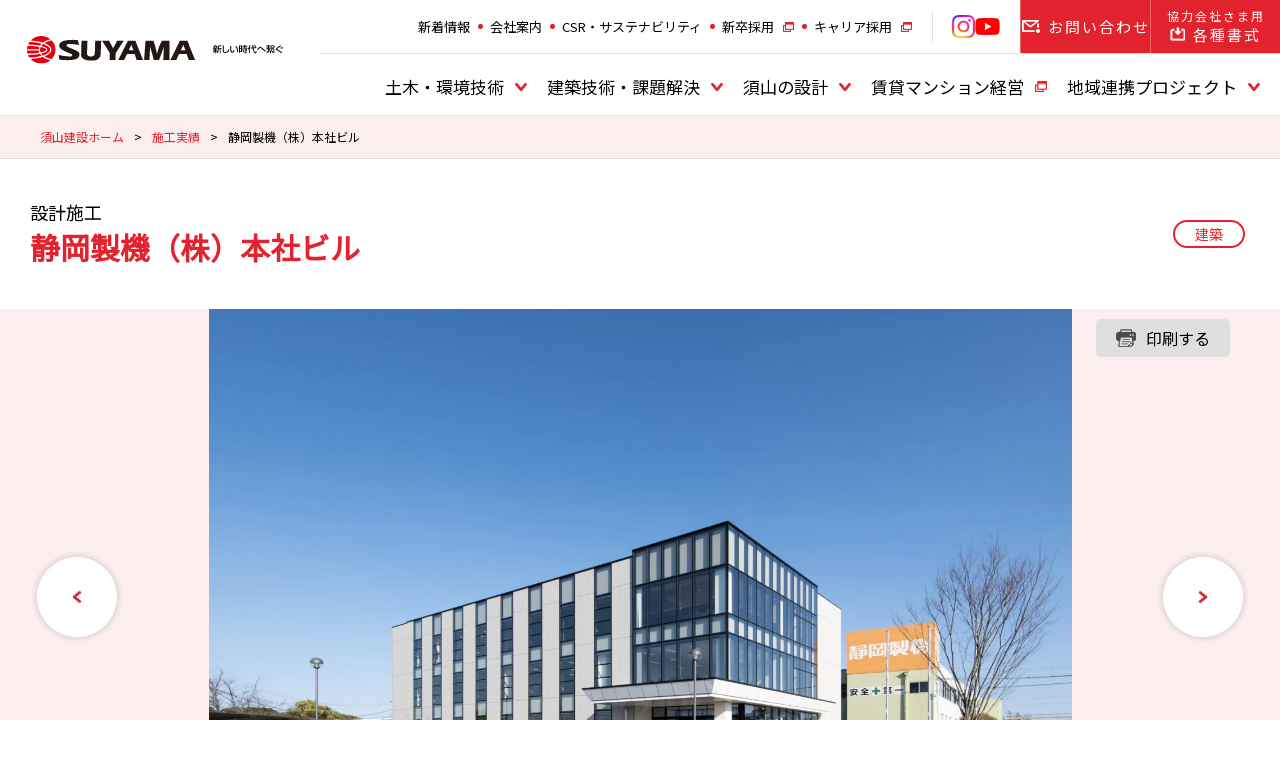

--- FILE ---
content_type: text/html; charset=UTF-8
request_url: https://www.suyama-group.co.jp/construction/design/17102/
body_size: 7609
content:
<!DOCTYPE html>
<html lang="ja">
<head>
    <meta charset="UTF-8">

	
    	  <title>          静岡製機（株）本社ビル｜施工実績｜須山建設株式会社        </title>
						<link rel="stylesheet" href="/shared/css/slick-theme.css">
		<link rel="stylesheet" href="/shared/css/slick.css">
				</head>
<head>
<!-- Google Tag Manager -->
<script>(function(w,d,s,l,i){w[l]=w[l]||[];w[l].push({'gtm.start':
new Date().getTime(),event:'gtm.js'});var f=d.getElementsByTagName(s)[0],
j=d.createElement(s),dl=l!='dataLayer'?'&l='+l:'';j.async=true;j.src=
'https://www.googletagmanager.com/gtm.js?id='+i+dl;f.parentNode.insertBefore(j,f);
})(window,document,'script','dataLayer','GTM-MXG9NT');</script>
<!-- End Google Tag Manager -->
    <meta charset="UTF-8">
    <meta http-equiv="X-UA-Compatible" content="IE=edge">
    <title>
        wordpress｜須山建設株式会社（静岡県浜松市）｜総合建設会社    </title>
    <meta name="viewport" content="width=device-width, initial-scale=1.0">
    <meta name="description" content="地域とともに歩み、地域に貢献していく須山建設です。地元で培った信頼を基盤に、より豊かで快適な環境づくりと社会的・文化的に価値のある建造物の提供を通じて、地域社会の一層の発展に寄与していきたいと私達は考えています。">
    <meta name="keywords" content="wordpress, 土木,環境,建築,設計,不動産,土地,太陽光発電,ソーラー,メガソーラー,賃貸マンション,サービス付き高齢者向け住宅,サ高住,静岡県,浜松市,須山建設,スヤマグループ">
    <link rel="shortcut icon" href="/favicon.ico">
    <link rel="apple-touch-icon-precomposed" href="/shared/img/webclip.png">
    <meta property="og:title" content="wordpress｜須山建設株式会社（静岡県浜松市）｜総合建設会社">
    <meta property="og:type" content="website">
    <meta property="og:description" content="地域とともに歩み、地域に貢献していく須山建設です。地元で培った信頼を基盤に、より豊かで快適な環境づくりと社会的・文化的に価値のある建造物の提供を通じて、地域社会の一層の発展に寄与していきたいと私達は考えています。">
    <meta property="og:url" content="">
    <meta property="og:image" content="/shared/img/ogp.png">
    <meta property="og:site_name" content="wordpress｜須山建設株式会社（静岡県浜松市）｜総合建設会社">
    <link rel="stylesheet" href="/shared/css/hamburgers.min.css">
    <link rel="stylesheet" href="/shared/css/base.css">
            <link rel="stylesheet" href="/shared/css/animation.css">
    <link rel="stylesheet" href="/shared/css/module.css">
    <link rel="stylesheet" href="/shared/css/layout.css">
    <link rel="stylesheet" href="/shared/css/sp.css">
    <link rel="stylesheet" href="https://use.typekit.net/peg5dtz.css">
    <link rel="preconnect" href="https://fonts.gstatic.com">
    <link href="https://fonts.googleapis.com/css2?family=Marcellus&display=swap" rel="stylesheet">
    <link rel="stylesheet" href="https://use.typekit.net/fir7pmt.css">
    <link rel="preconnect" href="https://fonts.gstatic.com">
    <link href="https://fonts.googleapis.com/css2?family=Noto+Sans+JP&display=swap" rel="stylesheet">

</head><body id="constructionIndividual"
    class="construction construction cms  ">
<!-- Google Tag Manager (noscript) -->
<noscript><iframe src="https://www.googletagmanager.com/ns.html?id=GTM-MXG9NT" height="0" width="0"
        style="display:none;visibility:hidden"></iframe></noscript>
<!-- End Google Tag Manager (noscript) -->	<div id="wrapper">
		<header>
    <div id="siteTitle">
        <a href="/"><img src="/shared/img/logo.svg" alt="須山建設株式会社（静岡県浜松市）｜総合建設会社" width="417"
                height="44"></a>
    </div>
    <button class="hamburger hamburger--spin" type="button">
        <span class="hamburger-box">
            <span class="hamburger-inner"></span>
        </span>
    </button>
    <div id="head_navBox">
        <ul id="sub_navi">
            <li><a href="/information/">新着情報</a>
            </li>
            <li><a href="/company/">会社案内</a></li>
            <li><a href="/company/csr/">CSR・サステナビリティ</a></li>
            <li><a href="/recruit/" class="externalLink" target="_blank">新卒採用</a></li>
            <li><a href="/recruit/career/" class="externalLink" target="_blank">キャリア採用</a></li>
            <li class="sns">
                <a href="https://www.instagram.com/suyama_hamamatsu/" class="externalLink" target="_blank"><img src="/shared/img/icon/ico_instagram.png" alt="Instagram"></a>
                <a href="https://www.youtube.com/@Suyamaconstruction" class="externalLink" target="_blank"><img src="/shared/img/icon/ico_youtube.png" alt="YouTube"></a>
            </li>
            <li class="color-btn inquiry-btn"><a href="/inquiry/form.php">
                    <span><img src="/shared/img/icon/ico_contact.png" alt="アイコン：お問い合わせ">お問い合わせ</span>
                </a></li>
            <li class="color-btn ">
                <a href="/download/">
                    <small>協力会社さま用</small>
                    <span><img src="/shared/img/icon/ico_download.png" alt="アイコン：ダウンロード">各種書式
                </a>
            </li>
        </ul>
        <nav>
            <ul id="global_navi">
                <li class="mega_single"><a href="/environment/">土木・環境技術</a>
                    <div class="mega_second">
                        <div class="inner_wrap">
                            <a href="/environment/" class="tl">土木・環境技術トップ</a>
                            <div class="fl_box">
                                <ul class="mega_third">
                                    <li>
                                        <a href="/environment/business/">
                                            <span>環境事業</span>
                                        </a>
                                        <ul class="mega_forth">
                                            <li><a
                                                    href="/environment/business/self/"><span>自家消費型太陽光発電</span></a>
                                            </li>
                                            <li><a
                                                    href="/environment/business/contamination/"><span>土壌汚染対策</span></a>
                                            </li>
                                        </ul>
                                    </li>
                                </ul>
                                <ul class="mega_third">
                                    <li><a href="/environment/ict/"><span>ICT施工</span></a>
                                        <ul class="mega_forth">
                                            <li><a href="/ict/"><span>施工実績</span></a>
                                            </li>
                                        </ul>
                                    </li>
                                </ul>
                                <ul class="mega_third">
                                    <li><a
                                            href="/environment/resilience/"><span>防災・インフラメンテナンス</span></a>
                                        <ul class="mega_forth">
                                            <li><a
                                                    href="/environment/resilience/clay/"><span>ICT泥上掘削</span></a>
                                            </li>
                                            <li><a
                                                    href="/environment/resilience/support/"><span>防災・災害支援</span></a>
                                            </li>
                                            <li><a
                                                    href="/environment/resilience/pipelining/"><span>管更生</span></a>
                                            </li>
                                        </ul>
                                    </li>
                                </ul>
                                <ul class="mega_third">
                                    <li><a href="/construction/"><span>施工実績</span></a></li>
                                </ul>
                            </div>
                        </div>
                    </div>
                </li>


                <li class="mega_single"><a href="/solution/">建築技術・課題解決</a>
                    <div class="mega_second">
                        <div class="inner_wrap">
                            <a href="/solution/" class="tl">建築技術・課題解決トップ</a>
                            <div class="fl_box">
                                <ul class="mega_third">
                                    <li>
                                        <a href="/solution/onestopsolution/">
                                            <span>ワンストップソリューションシステム</span>
                                        </a>
                                        <ul class="mega_forth">
                                            <li><a
                                                    href="/solution/onestopsolution/supan/"><span>大スパン空間</span></a>
                                            </li>
                                            <li><a
                                                    href="/solution/onestopsolution/energy/"><span>省エネ</span></a>
                                            </li>
                                            <li><a
                                                    href="/solution/onestopsolution/compliance/"><span>コンプライアンス</span></a>
                                            </li>
                                            <li><a
                                                    href="/solution/onestopsolution/earthquake/"><span>地震・BCP</span></a>
                                            </li>
                                            <li><a
                                                    href="/solution/onestopsolution/lowcost/"><span>ローコスト</span></a>
                                            </li>
                                            <li><a
                                                    href="/solution/onestopsolution/clean/"><span>クリーンルーム</span></a>
                                            </li>
                                            <li><a
                                                    href="/solution/onestopsolution/operation/"><span>稼働中工事</span></a>
                                            </li>
                                            <li><a
                                                    href="/solution/onestopsolution/hazard/"><span>危険物施設</span></a>
                                            </li>
                                            <li><a
                                                    href="/solution/onestopsolution/cltfsc/"><span>CLT・FSC</span></a>
                                            </li>
                                            <li><a
                                                    href="/solution/onestopsolution/solution/"><span>建物の課題解決</span></a>
                                            </li>
                                        </ul>
                                    </li>
                                </ul>
                                <!--
                                    <ul class="mega_third">
                                    <li>
                                        <a href="/" class="getting_ready">
                                            <span>須山の医院建築（準備中）</span>
                                        </a>
                                        <ul class="mega_forth">
                                            <li><a href="#" class="getting_ready"><span>施工実績（準備中）</span></a></li>
                                        </ul>
                                    </li>
                                </ul>
                                -->
                                <ul class="mega_third">
                                    <li>
                                        <a href="/solution/zeb/">
                                            <span>須山のZEB</span>
                                        </a>
                                        <ul class="mega_forth">
                                            <li><a href="/solution/zeh/"><span>ZEH-M（ネット・ゼロ・エネルギーハウス-マンション）の取り組み計画</span></a></li>
                                        </ul>
                                    </li>
                                </ul>
                                <ul class="mega_third">
                                    <li>
                                        <a href="/solution/#sec05">
                                            <span>施工のこだわり</span>
                                        </a>
                                    </li>
                                </ul>
                                <!--
                                <ul class="mega_third">
                                    <li>
                                        <a href="#" class="getting_ready">
                                            <span>設計施工のこだわり（準備中）</span>
                                        </a>
                                        <ul class="mega_forth">
                                            <li>
                                                <a href="#" class="getting_ready"><span>技術研究（準備中）</span></a>
                                            </li>
                                        </ul>
                                    </li>
                                </ul>
                                -->
                            </div>
                        </div>
                    </div>
                </li>

                <li class="mega_single"><a href="/design/">須山の設計</a>
                    <div class="mega_second">
                        <div class="inner_wrap">
                            <a href="/design/" class="tl">須山の設計トップ</a>
                            <div class="fl_box">
                                <ul class="mega_third">
                                    <li>
                                        <a href="/design/organization/">
                                            <span>組織・体制</span>
                                        </a>
                                    </li>
                                </ul>
                                <ul class="mega_third">
                                    <li><a href="/design/staff/"><span>スタッフ紹介</span></a></li>
                                </ul>
                                <ul class="mega_third">
                                    <li><a href="/design/about/"><span>SUYAMA-design</span></a></li>
                                </ul>
                                <ul class="mega_third">
                                    <li><a href="/solution/onestopsolution/"><span>課題解決</span></a></li>
                                </ul>
                                <ul class="mega_third">
                                    <li><a href="/construction/design/"><span>施工実績</span></a>
                                    </li>
                                </ul>
                                <ul class="mega_third">
                                    <li><a href="/design/story/"><span>建築ができるまで</span></a>
                                    </li>
                                </ul>
                            </div>
                        </div>
                    </div>
                </li>
                <li><a href="https://www.gankooyaji.jp/">賃貸マンション経営</a></li>
                <li class="mega_single"><a href="/project/">地域連携プロジェクト</a>
                    <div class="mega_second">
                        <div class="inner_wrap">
                            <a href="/project/" class="tl">地域連携プロジェクトトップ</a>
                            <div class="fl_box">
                                <ul class="mega_third">
                                    <li>
                                        <a href="/project/pfi/">
                                            <span>官民連携事業</span>
                                        </a>
                                    </li>
                                </ul>
                                <ul class="mega_third">
                                    <li>
                                        <a href="/project/energy/">
                                            <span>省エネ・再エネ</span>
                                        </a>
                                    </li>
                                </ul>
                                <ul class="mega_third">
                                    <li>
                                        <a href="/project/solar/">
                                            <span>太陽光発電</span>
                                        </a>
                                    </li>
                                </ul>
                            </div>
                        </div>
                    </div>
                </li>
            </ul>
        </nav>

    </div>
</header>        <div id="headline">
            <div class="pan">
                <!-- Breadcrumb NavXT 6.6.0 -->
<span property="itemListElement" typeof="ListItem"><a property="item" typeof="WebPage" title="Go to 須山建設ホーム." href="https://www.suyama-group.co.jp" class="home" ><span property="name">須山建設ホーム</span></a><meta property="position" content="1"></span><span class="delimiter">&gt;</span><span property="itemListElement" typeof="ListItem"><a property="item" typeof="WebPage" title="Go to 施工実績." href="https://www.suyama-group.co.jp/construction/" class="post post-construction-archive" ><span property="name">施工実績</span></a><meta property="position" content="2"></span><span class="delimiter">&gt;</span><span property="itemListElement" typeof="ListItem"><span property="name" class="post post-construction current-item">静岡製機（株）本社ビル</span><meta property="url" content="https://www.suyama-group.co.jp/construction/design/17102/"><meta property="position" content="3"></span>            </div>
                        <h1 id="pageTitle" class="base_tl">
				<span class="ja kore">
					施工実績				</span>
				<span class="en">
					construction				</span>
			</h1>
            			</div>
        </div>
<div class="in_wrap">
  <section id="post_area" class="">
    <div class="tl_area">
      <div class="tl_box">

        <p class="cat design">設計施工</p>        <h2 class="post_tl">
          静岡製機（株）本社ビル        </h2>
      </div>
      <div class="subcat_box">
        <a href="/construction/architecture_child" class="subcat architecture_child">建築</a>      </div>
    </div>
    <div class="post_contents">
      <div class="slider_area">
        <div class="inner_wrap">
          <a href="#" onclick="window.print(); return false;" class="print_link">印刷する</a>
          <div class="slider-for">
                        <div class="photo">
              <img width="2560" height="1709" src="https://www.suyama-group.co.jp/cms_wp/wp-content/uploads/2022/04/1-2-scaled.jpg" class="attachment-full size-full" alt="" decoding="async" fetchpriority="high" srcset="https://www.suyama-group.co.jp/cms_wp/wp-content/uploads/2022/04/1-2-scaled.jpg 2560w, https://www.suyama-group.co.jp/cms_wp/wp-content/uploads/2022/04/1-2-300x200.jpg 300w, https://www.suyama-group.co.jp/cms_wp/wp-content/uploads/2022/04/1-2-768x513.jpg 768w, https://www.suyama-group.co.jp/cms_wp/wp-content/uploads/2022/04/1-2-1536x1025.jpg 1536w, https://www.suyama-group.co.jp/cms_wp/wp-content/uploads/2022/04/1-2-2048x1367.jpg 2048w" sizes="(max-width: 2560px) 100vw, 2560px" />            </div>
                                    <div class="photo">
              <img width="2560" height="1709" src="https://www.suyama-group.co.jp/cms_wp/wp-content/uploads/2022/04/2-2-scaled.jpg" class="attachment-full size-full" alt="" decoding="async" srcset="https://www.suyama-group.co.jp/cms_wp/wp-content/uploads/2022/04/2-2-scaled.jpg 2560w, https://www.suyama-group.co.jp/cms_wp/wp-content/uploads/2022/04/2-2-300x200.jpg 300w, https://www.suyama-group.co.jp/cms_wp/wp-content/uploads/2022/04/2-2-768x513.jpg 768w, https://www.suyama-group.co.jp/cms_wp/wp-content/uploads/2022/04/2-2-1536x1025.jpg 1536w, https://www.suyama-group.co.jp/cms_wp/wp-content/uploads/2022/04/2-2-2048x1367.jpg 2048w" sizes="(max-width: 2560px) 100vw, 2560px" />            </div>
                                    <div class="photo">
              <img width="2560" height="1709" src="https://www.suyama-group.co.jp/cms_wp/wp-content/uploads/2022/04/3-2-scaled.jpg" class="attachment-full size-full" alt="" decoding="async" srcset="https://www.suyama-group.co.jp/cms_wp/wp-content/uploads/2022/04/3-2-scaled.jpg 2560w, https://www.suyama-group.co.jp/cms_wp/wp-content/uploads/2022/04/3-2-300x200.jpg 300w, https://www.suyama-group.co.jp/cms_wp/wp-content/uploads/2022/04/3-2-768x513.jpg 768w, https://www.suyama-group.co.jp/cms_wp/wp-content/uploads/2022/04/3-2-1536x1025.jpg 1536w, https://www.suyama-group.co.jp/cms_wp/wp-content/uploads/2022/04/3-2-2048x1367.jpg 2048w" sizes="(max-width: 2560px) 100vw, 2560px" />            </div>
                                    <div class="photo">
              <img width="2560" height="1709" src="https://www.suyama-group.co.jp/cms_wp/wp-content/uploads/2022/04/4-2-scaled.jpg" class="attachment-full size-full" alt="" decoding="async" loading="lazy" srcset="https://www.suyama-group.co.jp/cms_wp/wp-content/uploads/2022/04/4-2-scaled.jpg 2560w, https://www.suyama-group.co.jp/cms_wp/wp-content/uploads/2022/04/4-2-300x200.jpg 300w, https://www.suyama-group.co.jp/cms_wp/wp-content/uploads/2022/04/4-2-768x513.jpg 768w, https://www.suyama-group.co.jp/cms_wp/wp-content/uploads/2022/04/4-2-1536x1025.jpg 1536w, https://www.suyama-group.co.jp/cms_wp/wp-content/uploads/2022/04/4-2-2048x1367.jpg 2048w" sizes="auto, (max-width: 2560px) 100vw, 2560px" />            </div>
                                    <div class="photo">
              <img width="2560" height="1709" src="https://www.suyama-group.co.jp/cms_wp/wp-content/uploads/2022/04/5-2-scaled.jpg" class="attachment-full size-full" alt="" decoding="async" loading="lazy" srcset="https://www.suyama-group.co.jp/cms_wp/wp-content/uploads/2022/04/5-2-scaled.jpg 2560w, https://www.suyama-group.co.jp/cms_wp/wp-content/uploads/2022/04/5-2-300x200.jpg 300w, https://www.suyama-group.co.jp/cms_wp/wp-content/uploads/2022/04/5-2-768x513.jpg 768w, https://www.suyama-group.co.jp/cms_wp/wp-content/uploads/2022/04/5-2-1536x1025.jpg 1536w, https://www.suyama-group.co.jp/cms_wp/wp-content/uploads/2022/04/5-2-2048x1367.jpg 2048w" sizes="auto, (max-width: 2560px) 100vw, 2560px" />            </div>
                      </div>
        </div>
      </div>
      <div class="slider_nav">
        <div class="inner_wrap">
          <div class="slider-nav">
                        <div class="photo">
              <img width="2560" height="1709" src="https://www.suyama-group.co.jp/cms_wp/wp-content/uploads/2022/04/1-2-scaled.jpg" class="attachment-full size-full" alt="" decoding="async" loading="lazy" srcset="https://www.suyama-group.co.jp/cms_wp/wp-content/uploads/2022/04/1-2-scaled.jpg 2560w, https://www.suyama-group.co.jp/cms_wp/wp-content/uploads/2022/04/1-2-300x200.jpg 300w, https://www.suyama-group.co.jp/cms_wp/wp-content/uploads/2022/04/1-2-768x513.jpg 768w, https://www.suyama-group.co.jp/cms_wp/wp-content/uploads/2022/04/1-2-1536x1025.jpg 1536w, https://www.suyama-group.co.jp/cms_wp/wp-content/uploads/2022/04/1-2-2048x1367.jpg 2048w" sizes="auto, (max-width: 2560px) 100vw, 2560px" />            </div>
                                    <div class="photo">
              <img width="2560" height="1709" src="https://www.suyama-group.co.jp/cms_wp/wp-content/uploads/2022/04/2-2-scaled.jpg" class="attachment-full size-full" alt="" decoding="async" loading="lazy" srcset="https://www.suyama-group.co.jp/cms_wp/wp-content/uploads/2022/04/2-2-scaled.jpg 2560w, https://www.suyama-group.co.jp/cms_wp/wp-content/uploads/2022/04/2-2-300x200.jpg 300w, https://www.suyama-group.co.jp/cms_wp/wp-content/uploads/2022/04/2-2-768x513.jpg 768w, https://www.suyama-group.co.jp/cms_wp/wp-content/uploads/2022/04/2-2-1536x1025.jpg 1536w, https://www.suyama-group.co.jp/cms_wp/wp-content/uploads/2022/04/2-2-2048x1367.jpg 2048w" sizes="auto, (max-width: 2560px) 100vw, 2560px" />            </div>
                                    <div class="photo">
              <img width="2560" height="1709" src="https://www.suyama-group.co.jp/cms_wp/wp-content/uploads/2022/04/3-2-scaled.jpg" class="attachment-full size-full" alt="" decoding="async" loading="lazy" srcset="https://www.suyama-group.co.jp/cms_wp/wp-content/uploads/2022/04/3-2-scaled.jpg 2560w, https://www.suyama-group.co.jp/cms_wp/wp-content/uploads/2022/04/3-2-300x200.jpg 300w, https://www.suyama-group.co.jp/cms_wp/wp-content/uploads/2022/04/3-2-768x513.jpg 768w, https://www.suyama-group.co.jp/cms_wp/wp-content/uploads/2022/04/3-2-1536x1025.jpg 1536w, https://www.suyama-group.co.jp/cms_wp/wp-content/uploads/2022/04/3-2-2048x1367.jpg 2048w" sizes="auto, (max-width: 2560px) 100vw, 2560px" />            </div>
                                    <div class="photo">
              <img width="2560" height="1709" src="https://www.suyama-group.co.jp/cms_wp/wp-content/uploads/2022/04/4-2-scaled.jpg" class="attachment-full size-full" alt="" decoding="async" loading="lazy" srcset="https://www.suyama-group.co.jp/cms_wp/wp-content/uploads/2022/04/4-2-scaled.jpg 2560w, https://www.suyama-group.co.jp/cms_wp/wp-content/uploads/2022/04/4-2-300x200.jpg 300w, https://www.suyama-group.co.jp/cms_wp/wp-content/uploads/2022/04/4-2-768x513.jpg 768w, https://www.suyama-group.co.jp/cms_wp/wp-content/uploads/2022/04/4-2-1536x1025.jpg 1536w, https://www.suyama-group.co.jp/cms_wp/wp-content/uploads/2022/04/4-2-2048x1367.jpg 2048w" sizes="auto, (max-width: 2560px) 100vw, 2560px" />            </div>
                                    <div class="photo">
              <img width="2560" height="1709" src="https://www.suyama-group.co.jp/cms_wp/wp-content/uploads/2022/04/5-2-scaled.jpg" class="attachment-full size-full" alt="" decoding="async" loading="lazy" srcset="https://www.suyama-group.co.jp/cms_wp/wp-content/uploads/2022/04/5-2-scaled.jpg 2560w, https://www.suyama-group.co.jp/cms_wp/wp-content/uploads/2022/04/5-2-300x200.jpg 300w, https://www.suyama-group.co.jp/cms_wp/wp-content/uploads/2022/04/5-2-768x513.jpg 768w, https://www.suyama-group.co.jp/cms_wp/wp-content/uploads/2022/04/5-2-1536x1025.jpg 1536w, https://www.suyama-group.co.jp/cms_wp/wp-content/uploads/2022/04/5-2-2048x1367.jpg 2048w" sizes="auto, (max-width: 2560px) 100vw, 2560px" />            </div>
                      </div>
        </div>
      </div>
      <div class="text_area">
        <div class="inner_wrap">
                  </div>
      </div>
      <div class="tbl_area">
        <div class="inner_wrap">
          <table class="base_tbl">
                        <tr>
              <th>工事名</th>
              <td>
                静岡製機㈱本社ビル新築工事              </td>
            </tr>
                                    <tr>
              <th>工事内容</th>
              <td>
                鉄骨造　免震　３階建              </td>
            </tr>
                                    <tr>
              <th>施工場所</th>
              <td>
                袋井市諸井              </td>
            </tr>
                                    <tr>
              <th>竣工</th>
              <td>
                2021年2月              </td>
            </tr>
                                    <tr>
              <th>発注者</th>
              <td>
                静岡製機株式会社　様              </td>
            </tr>
                                    <tr>
              <th>設計監理</th>
              <td>
                須山建設株式会社一級建築士事務所              </td>
            </tr>
                                    <tr>
              <th>施工</th>
              <td>
                須山建設株式会社              </td>
            </tr>
                      </table>
          <div class="tag_box">
                      </div>
        </div>
      </div>
    </div>
  </section>

  <section class="similar_list">
    <div class="inner_wrap">
      <h2 class="sub_tl">関連する施工実績</h2>
      <ul class="construction_list">

                        

        <a href="https://www.suyama-group.co.jp/construction/design/18288/"
          class=" list_item construction_box">
                    <div class="photo">
            <img width="1600" height="1200" src="https://www.suyama-group.co.jp/cms_wp/wp-content/uploads/2025/12/01ドローン写真（北東角より）_R.jpg" class="attachment-full size-full" alt="" decoding="async" loading="lazy" srcset="https://www.suyama-group.co.jp/cms_wp/wp-content/uploads/2025/12/01ドローン写真（北東角より）_R.jpg 1600w, https://www.suyama-group.co.jp/cms_wp/wp-content/uploads/2025/12/01ドローン写真（北東角より）_R-300x225.jpg 300w, https://www.suyama-group.co.jp/cms_wp/wp-content/uploads/2025/12/01ドローン写真（北東角より）_R-768x576.jpg 768w, https://www.suyama-group.co.jp/cms_wp/wp-content/uploads/2025/12/01ドローン写真（北東角より）_R-1536x1152.jpg 1536w" sizes="auto, (max-width: 1600px) 100vw, 1600px" />          </div>
                    <div class="subcat_box">
            <span class="subcat architecture_child">建築</span>          </div>
          <h3>
            浜北物流協同組合 竜南倉庫          </h3>
        </a>


        

        <a href="https://www.suyama-group.co.jp/construction/design/18250/"
          class=" list_item construction_box">
                    <div class="photo">
            <img width="2560" height="1709" src="https://www.suyama-group.co.jp/cms_wp/wp-content/uploads/2025/11/01.外観-scaled.jpg" class="attachment-full size-full" alt="" decoding="async" loading="lazy" srcset="https://www.suyama-group.co.jp/cms_wp/wp-content/uploads/2025/11/01.外観-scaled.jpg 2560w, https://www.suyama-group.co.jp/cms_wp/wp-content/uploads/2025/11/01.外観-300x200.jpg 300w, https://www.suyama-group.co.jp/cms_wp/wp-content/uploads/2025/11/01.外観-768x513.jpg 768w, https://www.suyama-group.co.jp/cms_wp/wp-content/uploads/2025/11/01.外観-1536x1025.jpg 1536w, https://www.suyama-group.co.jp/cms_wp/wp-content/uploads/2025/11/01.外観-2048x1367.jpg 2048w" sizes="auto, (max-width: 2560px) 100vw, 2560px" />          </div>
                    <div class="subcat_box">
            <span class="subcat architecture_child">建築</span>          </div>
          <h3>
            浜松倉庫㈱都田流通センター二期棟          </h3>
        </a>


        

        <a href="https://www.suyama-group.co.jp/construction/design/18187/"
          class=" list_item construction_box">
                    <div class="photo">
            <img width="2560" height="1920" src="https://www.suyama-group.co.jp/cms_wp/wp-content/uploads/2025/09/DJI_0421-scaled.jpg" class="attachment-full size-full" alt="" decoding="async" loading="lazy" srcset="https://www.suyama-group.co.jp/cms_wp/wp-content/uploads/2025/09/DJI_0421-scaled.jpg 2560w, https://www.suyama-group.co.jp/cms_wp/wp-content/uploads/2025/09/DJI_0421-300x225.jpg 300w, https://www.suyama-group.co.jp/cms_wp/wp-content/uploads/2025/09/DJI_0421-768x576.jpg 768w, https://www.suyama-group.co.jp/cms_wp/wp-content/uploads/2025/09/DJI_0421-1536x1152.jpg 1536w, https://www.suyama-group.co.jp/cms_wp/wp-content/uploads/2025/09/DJI_0421-2048x1536.jpg 2048w" sizes="auto, (max-width: 2560px) 100vw, 2560px" />          </div>
                    <div class="subcat_box">
            <span class="subcat architecture_child">建築</span>          </div>
          <h3>
            浜松輸送センターＤ倉庫          </h3>
        </a>


        

        <a href="https://www.suyama-group.co.jp/construction/design/18180/"
          class=" list_item construction_box">
                    <div class="photo">
            <img width="1600" height="1200" src="https://www.suyama-group.co.jp/cms_wp/wp-content/uploads/2025/09/全体竣工写真-1.jpg" class="attachment-full size-full" alt="" decoding="async" loading="lazy" srcset="https://www.suyama-group.co.jp/cms_wp/wp-content/uploads/2025/09/全体竣工写真-1.jpg 1600w, https://www.suyama-group.co.jp/cms_wp/wp-content/uploads/2025/09/全体竣工写真-1-300x225.jpg 300w, https://www.suyama-group.co.jp/cms_wp/wp-content/uploads/2025/09/全体竣工写真-1-768x576.jpg 768w, https://www.suyama-group.co.jp/cms_wp/wp-content/uploads/2025/09/全体竣工写真-1-1536x1152.jpg 1536w" sizes="auto, (max-width: 1600px) 100vw, 1600px" />          </div>
                    <div class="subcat_box">
            <span class="subcat architecture_child">建築</span>          </div>
          <h3>
            遠州フォレストエナジー          </h3>
        </a>


                      </ul>
    </div>
  </section>
  <ul id="pagenation">
        <li class="prevBtn">
      <a href="https://www.suyama-group.co.jp/construction/design/17096/" rel="prev">前へ</a>    </li>
        <li class="indexBtn"><a href="/construction/"><span class="icon"><img src="/shared/img/icon/ico_dot.png"
            alt="アイコン：一覧" width="30" height="28"></span>一覧</a>
    </li>
        <li class="nextBtn">
      <a href="https://www.suyama-group.co.jp/construction/factory/17124/" rel="next">次へ</a>    </li>
      </ul>
  </div>
<div class="scroll toTop"><a href="#">SCROLL TO TOP<span class="arr"></span></a></div>
<footer>
    <div id="ft_sitemap">
        <div class="inner_wrap fl_box">
            <ul class="ft_nave">
                <li><a href="/solution/">建築技術・課題解決</a>
                    <ul class="sub_nav">
                        <li><a href="/solution/onestopsolution/">ワンストップソリューションシステム</a></li>
                        <!--<li><a href="#" class="getting_ready">須山の医院建設（準備中）</a></li>-->
                        <li><a href="/solution/zeb/">須山のZEB</a></li>
                        <li><a href="/solution/#sec05" >設計施工のこだわり</a></li>
                    </ul>
                </li>
                <li><a href="/environment/">土木技術・環境技術</a>
                    <ul class="sub_nav">
                        <li><a href="/environment/business/">環境事業</a></li>
                        <li><a href="/environment/ict/">ICT施工</a></li>
                        <li><a href="/environment/resilience/">防災・インフラメンテナンス</a></li>
                        <li><a href="/construction/">施工実績</a></li>
                    </ul>
                </li>
            </ul>
            <ul class="ft_nave">
                <li><a href="/design/">須山の設計</a>
                    <ul class="sub_nav">
                        <li><a href="/design/organization/">組織・体制</a></li>
                        <li><a href="/design/staff/"><span>スタッフ紹介</span></a></li>
                        <li><a href="/design/about/">SUYAMA-design</a></li>
                        <li><a href="/solution/onestopsolution/">課題解決</a></li>
                        <li><a href="/construction/design/">施工実績</a></li>
                        <li><a href="/design/story/">建築ができるまで</a></li>
                    </ul>
                </li>
                <li><a href="https://www.gankooyaji.jp/">賃貸マンション経営</a></li>
            </ul>
            <ul class="ft_nave">
                <li><a href="/project/">地域連携プロジェクト</a>
                    <ul class="sub_nav">
                        <li><a href="/project/pfi/">官民連携事業</a></li>
                        <li><a href="/project/energy/">省エネ・再エネ</a></li>
                        <li><a href="/project/solar/">太陽光発電</a></li>
                    </ul>
                </li>
                <li><a href="/company/">会社案内</a>
                    <ul class="sub_nav">
                        <li><a href="/company/profile/">会社情報</a></li>
                        <li><a href="/company/group/">拠点・グループ会社紹介</a></li>
                        <li><a href="/company/history/">須山の歴史</a></li>
                        <li><a href="/company/philosophy/">経営理念</a></li>
                        <li><a href="/company/csr/">CSR・サステナビリティ</a></li>
                    </ul>
                </li>
            </ul>
            <ul class="ft_nave">
                <li><a href="/construction/">施工実績</a></li>
                <li><a href="/information/">新着情報</a></li>
                <li><a href="/inquiry/form.php">お問い合わせ</a></li>
                <li><a href="/download/">各種書式ダウンロード</a></li>
                <li><a href="/partner/">協力会社支援</a></li>
                <li><a href="/privacy/">個人情報保護ポリシー</a></li>
                <li><a href="/recruit/" class="externalLink" target="_blank">新卒採用</a></li>
                <li><a href="/recruit/career/" class="externalLink" target="_blank">キャリア採用</a></li>
            </ul>
        </div>
    </div>
    <div id="ft_bottom">
        <div class="inner_wrap fl_box">
            <div class="site_add">
                <div id="ft_logo"><img src="/shared/img/ft_logo.png" width="60" height="77"
                        alt="SUYAMA">
                </div>
                <div class="add_txt">
                    <address>
                        <b>須山建設株式会社</b>
                        <span class="add">〒432-8562 静岡県浜松市中央区布橋2-6-1　<br class="sp_el">TEL 053-471-0321（代）</span>
                    </address>
                    <p id="copyRight"><small>Copyright &copy; 2021 SUYAMA CONSTRUCTION All Rights Reserved.</small></p>
                </div>
            </div>
            <div class="other_logo">
                <img src="/shared/img/logo_nsa.png" width="131" height="67" alt="ロゴ：NSA">
                <p>土木構造物及び建築物の設計及び施工</p>
            </div>
        </div>
    </div>
</footer>
<!-- ▼▼ サイト内おすすめルート ▼▼ -->
<div class="site_root_btn">
    <a class="btn_inner js-modal-open" href="" data-target="modal_page-search">
        <img src="/shared/img/icon/ico_root_white.png" alt="サイト内おすすめルート" class="ico" width="30"
            height="39"><span>サイト内<br>おすすめ<br class="sp_el">ルート</span>
    </a>
    <p class="hide-btn"><img src="/shared/img/icon/ico_close.png" alt="表示しない"></p>
</div>
<div id="modal_page-search" class="modal js-modal site_root">
    <div class="modal__bg js-modal-close"></div>
    <div class="modal__content">
        <div class="modal__inner">
            <h2><img src="/shared/img/icon/ico_root.png" alt="サイト内おすすめルート" class="ico" width="30"
                    height="39">サイト内おすすめルート</h2>
            <div class="root_list">
                <li class="root_btn show_tab"><a href="#tab_group">須山グループを知る</a></li>
                <li class="root_btn"><a href="#tab_tech">技術を知る</a></li>
                <li class="root_btn"><a href="#tab_suyama">SUYAMAと地域の関わり</a></li>
            </div>
            <!-- ▼▼ タブ内 ▼▼ -->
            <div class="tab_root show_tab" id="tab_group">
                <p class="rate">達成率<span class="rate_num">--</span><small>%</small></p>
                <div class="rate_bar">
                    <div class="rate_bar_content"></div>
                </div>
                <div class="root_tbl">
                    <div class="title_area">
                        <p class="tl">須山グループを知りたい方</p>
                        <div class="txt_fl">
                            <p class="name">名称</p>
                            <p class="url">URL</p>
                        </div>
                    </div>
                    <div class="page_list">
                        <a class="txt_fl" href="/company/profile/">
                            <p class="name">会社情報</p>
                            <p class="url">https://www.suyama-group.co.jp/company/profile/</p>
                        </a>
                        <a class="txt_fl" href="/company/group/">
                            <p class="name">拠点・グループ会社紹介</p>
                            <p class="url">https://www.suyama-group.co.jp/company/group/</p>
                        </a>
                        <a class="txt_fl" href="/company/history/">
                            <p class="name">須山の歴史</p>
                            <p class="url">https://www.suyama-group.co.jp/company/history/</p>
                        </a>
                        <a class="txt_fl" href="/company/philosophy/">
                            <p class="name">経営理念</p>
                            <p class="url">https://www.suyama-group.co.jp/company/philosophy/</p>
                        </a>
                    </div>
                </div>
                <a class="js-modal-close close-ico" href=""><img src="/shared/img/icon/ico_close.png" alt="閉じる"
                        width="40" height="40"></a>
            </div>
            <!-- ▲▲ タブ内 ▲▲ -->
            <!-- ▼▼ タブ内 ▼▼ -->
            <div class="tab_root" id="tab_tech">
                <p class="rate">達成率<span class="rate_num">--</span><small>%</small></p>
                <div class="rate_bar">
                    <div class="rate_bar_content"></div>
                </div>
                <div class="root_tbl">
                    <div class="title_area">
                        <p class="tl">技術を知る</p>
                        <div class="txt_fl">
                            <p class="name">名称</p>
                            <p class="url">URL</p>
                        </div>
                    </div>
                    <div class="page_list">
                        <a class="txt_fl" href="/environment/">
                            <p class="name">会社情報</p>
                            <p class="url">https://www.suyama-group.co.jp/environment/</p>
                        </a>
                        <a class="txt_fl" href="/design/">
                            <p class="name">須山の設計</p>
                            <p class="url">https://www.suyama-group.co.jp/design/</p>
                        </a>
                        <a class="txt_fl" href="https://www.gankooyaji.jp/" target="_blank">
                            <p class="name">建築技術・課題解決</p>
                            <p class="url">https://www.gankooyaji.jp/</p>
                        </a>
                        <a class="txt_fl" href="/project/">
                            <p class="name">地域連携プロジェクト</p>
                            <p class="url">https://www.suyama-group.co.jp/project/</p>
                        </a>
                        <a class="txt_fl" href="/company/csr/quality/sps/">
                            <p class="name">SPS・改善活動</p>
                            <p class="url">https://www.suyama-group.co.jp/company/csr/quality/sps/</p>
                        </a>
                        <a class="txt_fl" href="/company/csr/quality/ssk/">
                            <p class="name">技術開発</p>
                            <p class="url">https://www.suyama-group.co.jp/company/csr/quality/ssk/</p>
                        </a>
                    </div>
                </div>
                <a class="js-modal-close close-ico" href=""><img src="/shared/img/icon/ico_close.png" alt="閉じる"
                        width="40" height="40"></a>
            </div>
            <!-- ▲▲ タブ内 ▲▲ -->
            <!-- ▼▼ タブ内 ▼▼ -->
            <div class="tab_root" id="tab_suyama">
                <p class="rate">達成率<span class="rate_num">--</span><small>%</small></p>
                <div class="rate_bar">
                    <div class="rate_bar_content"></div>
                </div>
                <div class="root_tbl">
                    <div class="title_area">
                        <p class="tl">SUYAMAと地域の関わり</p>
                        <div class="txt_fl">
                            <p class="name">名称</p>
                            <p class="url">URL</p>
                        </div>
                    </div>
                    <div class="page_list">
                        <a class="txt_fl" href="/environment/resilience/disaster/">
                            <p class="name">防災・災害支援</p>
                            <p class="url">
                                https://www.suyama-group.co.jp/environment/resilience/disaster/</p>
                        </a>
                        <a class="txt_fl" href="/company/csr/">
                            <p class="name">CSR・サステナビリティ</p>
                            <p class="url">https://www.suyama-group.co.jp/company/csr/</p>
                        </a>
                        <a class="txt_fl" href="/company/csr/area/">
                            <p class="name">地域のために</p>
                            <p class="url">https://www.suyama-group.co.jp/company/csr/area/</p>
                        </a>
                        <a class="txt_fl" href="/project/energy/">
                            <p class="name">省エネ・再エネ</p>
                            <p class="url">https://www.suyama-group.co.jp/project/energy/</p>
                        </a>
                        <a class="txt_fl" href="/project/solar/">
                            <p class="name">太陽光事業</p>
                            <p class="url">https://www.suyama-group.co.jp/project/solar/</p>
                        </a>
                    </div>
                </div>
                <a class="js-modal-close close-ico" href=""><img src="/shared/img/icon/ico_close.png" alt="閉じる"
                        width="40" height="40"></a>
            </div>
            <!-- ▲▲ タブ内 ▲▲ -->
        </div>
    </div>
</div>
<!-- ▲▲ サイト内おすすめルート ▲▲ --></div>

<script src="/shared/js/jquery.js"></script>
<script src="/shared/js/jquery.cookie.js"></script>
<script src="/shared/js/fileSizeGetter.js"></script>
<script src="/shared/js/common.js"></script>
<script src="/shared/js/recommend_route.js"></script>
<script src="/shared/js/slick.min.js"></script>
<script src="/shared/js/jquery.rwdImageMaps.min.js"></script>
<script type="text/javascript">
    $('img[usemap]').rwdImageMaps();

    //メインビジュアルのスライダー
    function topMvSlider(){
            $('#mv_slider').slick({
                slidesToShow: 1,
                slidesToScroll: 1,
                autoplay: true,
                speed: 1500,
                autoplaySpeed: 4000,
                fade: true,
                dots: true,
                arrows: true,
                dotsClass: 'slick-dots slickdots_num',
                asNavFor: '.slider-bg',
            });
            $('.slider-bg').slick({
                slidesToShow: 1,
                slidesToScroll: 1,
                autoplay: true,
                speed: 1500,
                autoplaySpeed: 4000,
                dots: false,
                //fade: true,
                arrows: false,
                asNavFor: '#mv_slider',
            });
    }

    setTimeout(topMvSlider, 4000);

    // window.setTimeout(function () {
    //     $('#mv_slider').slick({
    //         slidesToShow: 1,
    //         slidesToScroll: 1,
    //         autoplay: true,
    //         speed: 1500,
    //         autoplaySpeed: 4000,
    //         fade: true,
    //         dots: true,
    //         arrows: true,
    //         dotsClass: 'slick-dots slickdots_num',
    //         asNavFor: '.slider-bg',
    //     });
    //     $('.slider-bg').slick({
    //         slidesToShow: 1,
    //         slidesToScroll: 1,
    //         autoplay: true,
    //         speed: 1500,
    //         autoplaySpeed: 4000,
    //         dots: false,
    //         //fade: true,
    //         arrows: false,
    //         asNavFor: '#mv_slider',
    //     });
    //     $("#mv_slider .slick-slide").removeClass("slick-active");
    //     $("#mv_slider .slick-slide").removeClass("slick-current");
    // }, 4000);
    // //アニメーション後にslick開始
    // window.setTimeout(() => {
    //     $(".slick-slide").eq(0).addClass("slick-active");
    //     $(".slick-slide").eq(0).addClass("slick-current");
    // }, 5000);

    $(function () {


        $('#topics_slider').slick({
            slidesToShow: 3,
            slidesToScroll: 1,
            centerMode: true,
            centerPadding: '110px',
            autoplay: true,
            autoplaySpeed: 5000,
            dots: false,
            arrows: true,

            responsive: [{
                breakpoint: 768,
                settings: {
                    slidesToShow: 1,
                    centerPadding: '20px',

                }
            }]
        });
    });
</script>
<script src="/shared/js/slick.min.js"></script>
<script type="text/javascript">
    $(function () {

        $('.slider').slick({
            autoplay: true,
            autoplaySpeed: 2500,
            speed: 800,
            dots: true,
            arrows: true,
            centerMode: true,
            dotsClass: 'slick-dots slickdots_num',
            centerPadding: '7%',
        });
    });
</script>
<script src="/shared/js/slick.min.js"></script>
<script type="text/javascript">
    $(function () {
        $('.fl_slider .slider').slick({
            autoplay: true,
            autoplaySpeed: 2500,
            speed: 800,
            dots: true,
            arrows: false,
            slidesToShow: 1,
            slidesToScroll: 1,
            dotsClass: 'slick-dots slickdots_base'
        });
    });
</script>
<script src="/shared/js/jquery.rwdImageMaps.min.js"></script>
<script type="text/javascript">
    $('img[usemap]').rwdImageMaps();
</script>
<script src="/shared/js/slick.min.js"></script>
<script type="text/javascript">
    $(function () {

        $('.slider').slick({
            autoplay: true,
            autoplaySpeed: 2500,
            speed: 800,
            dots: true,
            arrows: true,
            centerMode: true,
            centerPadding: '7%',
            dotsClass: 'slick-dots slickdots_num',

            responsive: [{
                breakpoint: 768,
                settings: {
                    centerPadding: '0',
                }
            }]
        });

        $('.topics_list').slick({
            slidesToShow: 3,
            slidesToScroll: 1,
            centerMode: true,
            autoplay: true,
            autoplaySpeed: 5000,
            dots: false,
            centerPadding: '0',
            arrows: true,
            responsive: [{
                breakpoint: 768,
                settings: {
                    slidesToShow: 1

                }
            }]
        });
    });
</script>
<script src="/shared/js/slick.min.js"></script>
<script type="text/javascript">
    $(function () {
        $('.slider').slick({
            speed: 800,
            dots: true,
            arrows: false,
            slidesToShow: 1,
            slidesToScroll: 1,
            dotsClass: 'slick-dots slickdots_base'
        });
    });
</script>
<!-- <script>
    function lazyLoadVideo() {
        var xhr = new XMLHttpRequest();
        xhr.open('GET', 'video/video.mp4', true);
        xhr.responseType = 'blob';
        xhr.onload = function (e) {
            if (this.status === 200) {
                // ロード完了
                var blob = this.response;
                var src = (window.webkitURL || window.URL).createObjectURL(blob);
                $('#mv_area ').addClass('road_end');
                $('#video').append('<source type="video/mp4" src="' + src + '">');
            }
        };
        xhr.send();
    }
    // 実行
    lazyLoadVideo();
</script> -->




<script src="/shared/js/slick.min.js"></script>
<script>
    $('.slider-for').slick({
        slidesToShow: 1,
        slidesToScroll: 1,
        arrows: true,
        fade: true,
        asNavFor: '.slider-nav',
    });
    $('.slider-nav').slick({
        slidesToShow: 2,
        slidesToScroll: 1,
        asNavFor: '.slider-for',
        variableWidth: true,
        centerMode: true,
        centerPadding: "0",

        infinite: true,
        dots: false,
        focusOnSelect: true
    });
</script>



<script type="application/ld+json">
    {
        "@context": "http://schema.org",
        "@type": "BreadcrumbList",
        "itemListElement": [{
            "@type": "ListItem",
            "position": 1,
            "item": {
                "@id": "www.suyama-group.co.jp/",
                "name": "須山建設株式会社（静岡県浜松市）｜総合建設会社"
            }
        }, {
                "@type": "ListItem",
                "position": 2,
                "item": {
                    "@id": "www.suyama-group.co.jp/construction/",
                    "name": "施工実績"
                }
            }, {
                "@type": "ListItem",
                "position": 3,
                "item": {
                    "@id": "www.suyama-group.co.jp/construction/design/17102/",
                    "name": "静岡製機（株）本社ビル"
                }
            }
        ]
    }
    </script>

</body>

</html>

--- FILE ---
content_type: text/css
request_url: https://www.suyama-group.co.jp/shared/css/layout.css
body_size: 24415
content:
.common_bunki .completion{display:none}body{-webkit-text-size-adjust:100%;font-size:16px;font-size:1.6rem;font-family:"Noto Sans JP",游ゴシック,YuGothic,"ヒラギノ角ゴ ProN W3","Hiragino Kaku Gothic ProN",メイリオ,Meiryo,sans-serif;margin:0;padding:0}#wrapper{position:relative;margin:0 auto}.pc_el{display:inline-block}.sp_el{display:none}#mv_area2{position:relative;height:auto;width:100vw;height:56.3vw}#mv_area2.road_end .mv_txt{display:none}#mv_area2 .mv_movie video{width:100%;height:auto}#mv_area2 .mv_movie img{height:100%;width:auto}#mv_area2 .mv_txt{position:absolute;left:3vw;bottom:180px;color:#fff}#mv_area2 .mv_txt .eng{font-family:din-2014,sans-serif;font-size:80px;font-size:8rem;margin-bottom:10px;line-height:1.1;font-weight:bold}#mv_area2 .mv_txt h2{font-weight:normal;font-size:16px;font-size:1.6rem;position:relative;display:inline-block;margin-bottom:40px}#mv_area2 .mv_txt h2:before{content:"";width:100px;height:1px;position:absolute;top:0;bottom:0;right:-130px;margin:auto;background:#fff}#mv_area2 .mv_txt .mv_catch{font-size:36px;font-size:3.6rem;font-family:"YuMincho","Hiragino Mincho ProN","Yu Mincho","MS PMincho",serif}#mv_area2 .scroll_down_btn{position:absolute;background:#e2232d;color:#fff;font-size:16px;font-size:1.6rem;font-family:din-2014,sans-serif;padding:10px;width:100%;max-width:400px;bottom:0;right:0;left:0;margin:auto;text-align:center}#mv_area2 .scroll_down_btn:before{content:"";width:1px;height:80px;background:#fff;position:absolute;top:-70px;right:0;left:0;margin:auto}button.hamburger{outline:none;display:none}header{height:115px;display:flex;justify-content:space-between;position:relative;z-index:9999}header .mega_second{background:hsla(0,0%,100%,.97);padding:30px 0 80px 0;box-shadow:0 10px 10px 0 rgba(0,0,0,.05);font-size:15px;font-size:1.5rem}header .mega_second:before{content:"";display:block;position:absolute;top:0;right:0;left:0;margin:auto;width:100%;height:15px;background:#000;opacity:.05;background:linear-gradient(to bottom, rgb(0, 0, 0) 0%, rgb(255, 255, 255) 100%)}header .mega_second .tl{color:#e2232d;border-bottom:2px solid #e2232d;padding-bottom:10px;margin-bottom:10px;font-weight:bold;display:block}header .mega_second .tl:before{background:url(../img/icon/ico_arrow_red.png) center/cover no-repeat;width:8px;height:12px;content:"";order:2;display:inline-block;margin-right:15px}header .mega_second .fl_box{display:flex;justify-content:space-between}header .mega_second .fl_box .mega_third{width:100%;margin-right:1%}header .mega_second .fl_box .mega_third>li>a{color:#e2232d}header .mega_second .fl_box .mega_third>li>a span:before{background:url(../img/icon/ico_arrow_red.png) center/cover no-repeat;width:8px;height:12px;content:"";order:2;display:inline-block;margin-right:15px;opacity:1;position:absolute;top:0;bottom:0;left:0;margin:auto}header .mega_second .fl_box .mega_third span{position:relative;border-bottom:1px solid #dfdfdf;padding:10px 0 10px 20px;display:block;width:100%;font-weight:bold}header .mega_second .fl_box .mega_third img{width:100%;height:auto}header .mega_second .fl_box .mega_third .mega_forth{font-weight:normal;font-size:12px;font-size:1.2rem}header .mega_second .fl_box .mega_third .mega_forth .current span{background:#fceeef}header #siteTitle{margin:36px 30px 15px 20px}header #siteTitle img{width:350px;height:auto}header #head_navBox{width:calc(100% - 230px)}header #sub_navi{display:flex;justify-content:flex-end}header #sub_navi li{position:relative;margin:0 15px}header #sub_navi li::before{content:"";position:absolute;top:0;bottom:0;left:-17px;margin:auto;width:5px;height:5px;background:#e2232d;border-radius:50%}header #sub_navi li:last-child::before,header #sub_navi li:first-child::before{display:none}header #sub_navi li:last-child{margin-left:0}header #sub_navi a{font-size:14px;font-size:1.4rem;height:100%;display:flex;align-items:center;transition:color .5s}header #sub_navi a.externalLink{padding-right:20px;background:url(../img/icon/ico_external.png) no-repeat center right}header #sub_navi a.current,header #sub_navi a:hover{color:#e2232d}header #sub_navi .sns{padding-left:25px;align-items:center;display:flex;gap:20px}header #sub_navi .sns:after{content:"";width:1px;height:60%;background:#dfdfdf;margin:auto;position:absolute;top:0;bottom:0;left:0}header #sub_navi .sns:before{display:none}header #sub_navi .sns a{background:none;padding-right:0}header #sub_navi .color-btn{width:150px;margin-right:0}header #sub_navi .color-btn a{flex-direction:column;justify-content:center;padding:8px 0;border-left:1px solid hsla(0,0%,100%,.3);letter-spacing:2px;text-align:center;line-height:1.4;color:#fff;background:#e2232d}header #sub_navi .color-btn a img{margin-right:8px;vertical-align:baseline}header #sub_navi .color-btn .en{display:block;margin-top:3px;font-size:10px;font-size:1rem;font-weight:normal;letter-spacing:1px;text-transform:uppercase}header #sub_navi .inquiry-btn::before{display:none}header nav{border-top:solid 1px #dfdfdf}header #global_navi{display:flex;justify-content:flex-end}header #global_navi>li{margin:20px 25px 20px 0}header #global_navi>li>a{padding-right:23px;font-size:17px;font-size:1.7rem;background:url(../img/icon/ico_arrow_bottom.png) no-repeat right center/12px auto;transition:color .5s}header #global_navi>li>a.current,header #global_navi>li>a:hover{color:#e2232d}header #global_navi>li .externalLink{background-image:url(../img/icon/ico_external.png)}#construction_area{padding-top:40px}footer .fl_box{display:flex}footer #ft_sitemap{padding:120px 0 95px;background:#e2232d}footer #ft_sitemap .fl_box{display:flex}footer #ft_sitemap .ft_nave{width:25%;padding-left:20px;border-left:solid 1px #ee7b81}footer #ft_sitemap .ft_nave li{margin-bottom:20px}footer #ft_sitemap .ft_nave a{color:#fff}footer #ft_sitemap .ft_nave a.externalLink{padding-right:20px;background:url(../img/icon/ico_external_w.png) no-repeat center right}footer #ft_sitemap .ft_nave a:hover{text-decoration:underline}footer #ft_sitemap .sub_nav{margin-top:20px}footer #ft_sitemap .sub_nav a{color:#fff;font-size:12px;font-size:1.2rem}footer #ft_bnr{border-bottom:solid 1px #f6f6f6}footer #ft_bnr .fl_box{position:relative;justify-content:center;align-items:center;padding:20px 0}footer #ft_bnr .bnr_list{display:flex;justify-content:center}footer #ft_bnr .bnr_list li{margin:0 10px}footer #ft_bnr .social_list{position:absolute;right:0;display:flex;justify-content:flex-end}footer #ft_bnr .social_list li{margin-left:15px}footer #ft_bottom{padding:45px 0}footer #ft_bottom .fl_box{justify-content:space-between;align-items:center}footer #ft_bottom .site_add{display:flex;align-items:center}footer #ft_bottom .other_logo img{margin-right:0;margin-left:auto;display:block;margin-bottom:10px}footer #ft_bottom #ft_logo{margin-right:20px}footer #ft_bottom address{margin-bottom:15px;line-height:1.5}footer #ft_bottom address b{display:block;font-size:18px;font-size:1.8rem}footer #ft_bottom address .add{font-size:14px;font-size:1.4rem}footer #copyRight{font-size:10px;font-size:1rem;line-height:1}.scroll{position:fixed;z-index:9999;bottom:20px;right:20px}.scroll a{position:relative;font-size:16px;font-size:1.6rem;font-family:din-2014,sans-serif;writing-mode:vertical-rl;text-transform:uppercase}.scroll .arr{position:absolute;bottom:120px;right:0;overflow:hidden;display:block;width:100%;height:40px}.scroll .arr::before,.scroll .arr::after{transition:all .3s;content:"";position:absolute}.scroll .arr::before{top:0;left:0;right:0;margin:auto;width:1px;height:40px;background:#000;animation:scroll 1.5s ease-out infinite}.scroll .arr::after{width:15px;height:15px;border:0px;border-right:solid 1px #000;transform:rotate(45deg);position:absolute;bottom:2px;left:0;right:0;margin:auto;animation:scroll-2 1.5s ease-out infinite}.scroll.toTop .arr{transform:rotate(180deg) scale(-1, 1)}.getting_ready{display:block}#headline #pageTitle{height:250px;display:flex;flex-wrap:wrap;justify-content:center;align-items:center;align-content:center;margin-bottom:0;background-repeat:no-repeat;background-position:center;background-size:cover}#headline #pageTitle span{line-height:1;color:#fff}#headline #pageTitle .en{display:block;font-size:16px;font-size:1.6rem;width:100%;margin-bottom:5px;order:1}#headline #pageTitle .ja{width:100%;position:relative;padding-bottom:25px;font-size:38px;font-size:3.8rem;order:2}#headline #pageTitle .ja::before{content:"";position:absolute;bottom:0;left:0;right:0;margin:auto;width:130px;height:1px;background-color:#fff}.partner #headline #pageTitle{background-image:url(../img/pagetitle/bg_partner.png)}.company #headline #pageTitle{background-image:url(../img/pagetitle/bg_company.png)}#companyProfile #headline #pageTitle{background-image:url(../img/pagetitle/bg_companyProfile.png)}#companyGroup #headline #pageTitle{background-image:url(../img/pagetitle/bg_companyGroup.png)}#companyHistory #headline #pageTitle{background-image:url(../img/pagetitle/bg_companyHistory.png)}#companyPhilosophy #headline #pageTitle{background-image:url(../img/pagetitle/bg_companyPhilosophy.png)}.csr #headline #pageTitle{background-image:url(../img/pagetitle/bg_companyCsr.png)}#companyCsrQuality #headline #pageTitle{background-image:url(../img/pagetitle/bg_companyCsrQuality.png)}#companyCsrSafety #headline #pageTitle{background-image:url(../img/pagetitle/bg_companyCsrSafety.png)}#companyCsrEnvironment #headline #pageTitle{background-image:url(../img/pagetitle/bg_companyCsrEnvironment.png)}#companyCsrArea #headline #pageTitle{background-image:url(../img/pagetitle/bg_companyCsrArea.png)}#companyCsrQualityIso #headline #pageTitle{background-image:url(../img/pagetitle/bg_companyCsrQualityIso.png)}#companyCsrQualitySps #headline #pageTitle{background-image:url(../img/pagetitle/bg_companyCsrQualitySps.png)}#companyCsrQualitySsk #headline #pageTitle{background-image:url(../img/pagetitle/bg_companyCsrQualitySsk.png)}#environmentBusiness #headline #pageTitle{background-image:url(../img/pagetitle/bg_environmentBusiness.png)}#environmentIct #headline #pageTitle{background-image:url(../img/pagetitle/bg_environmentIct.png)}#environmentBusinessSelf #headline #pageTitle{background-image:url(../img/pagetitle/bg_environmentBusinessSelf.png)}#environmentBusinessContamination #headline #pageTitle{background-image:url(../img/pagetitle/bg_environmentBusinessContamination.png)}#environmentBusinessContaminationDisclosure #headline #pageTitle{background-image:url(../img/pagetitle/bg_environmentBusinessContaminationDisclosure.png)}#environmentResiliencePipelining #headline #pageTitle{background-image:url(../img/pagetitle/bg_environmentResiliencePipelining.png)}#environmentResilience #headline #pageTitle{background-image:url(../img/pagetitle/bg_environmentResilience.png)}#environmentResilienceClay #headline #pageTitle{background-image:url(../img/pagetitle/bg_environmentResilienceClay.png)}#environmentResilienceSupport #headline #pageTitle{background-image:url(../img/pagetitle/bg_environmentResilienceSupport.png)}#projectPfi #headline #pageTitle{background-image:url(../img/pagetitle/bg_projectPfi.png)}#projectEnergy #headline #pageTitle{background-image:url(../img/pagetitle/bg_projectEnergy.png)}#projectSolar #headline #pageTitle{background-image:url(../img/pagetitle/bg_projectSolar.png)}#solutionZeb #headline #pageTitle{background-image:url(../img/pagetitle/bg_solutionZeb.png)}#solutionZeh #headline #pageTitle{background-position:bottom;background-image:url(../img/pagetitle/bg_solutionZeh.png)}.story #headline #pageTitle,.design #headline #pageTitle{background-image:url(../img/pagetitle/bg_designStory.png)}#designAbout #headline #pageTitle{background-image:url(../img/pagetitle/bg_designAbout.png)}#designOrganization #headline #pageTitle{background-image:url(../img/pagetitle/bg_designOrganization.png)}#headline .pan{padding:15px 40px;font-size:12px;font-size:1.2rem;line-height:1;background:#fceeef;border-top:solid 1px #dfdfdf;border-bottom:solid 1px #dfdfdf}#headline .pan a{color:#e2232d}#headline .pan strong{font-weight:normal}#headline .pan .delimiter{margin:0 10px}body#ictIndex #headline #pageTitle,body#ictIndividual #headline #pageTitle,body#zebIndex #headline #pageTitle,body#errorIndex #headline #pageTitle,body#privacyIndex #headline #pageTitle,body#downloadIndex #headline #pageTitle,body#downloadMember #headline #pageTitle,body.inquiry #headline #pageTitle,body#constructionIndex #headline #pageTitle,body.information #headline #pageTitle{height:auto;padding:40px 0;border-bottom:solid 1px #dfdfdf}body#ictIndex #headline #pageTitle .en,body#ictIndividual #headline #pageTitle .en,body#zebIndex #headline #pageTitle .en,body#errorIndex #headline #pageTitle .en,body#privacyIndex #headline #pageTitle .en,body#downloadIndex #headline #pageTitle .en,body#downloadMember #headline #pageTitle .en,body.inquiry #headline #pageTitle .en,body#constructionIndex #headline #pageTitle .en,body.information #headline #pageTitle .en{color:#e2232d}body#ictIndex #headline #pageTitle .ja,body#ictIndividual #headline #pageTitle .ja,body#zebIndex #headline #pageTitle .ja,body#errorIndex #headline #pageTitle .ja,body#privacyIndex #headline #pageTitle .ja,body#downloadIndex #headline #pageTitle .ja,body#downloadMember #headline #pageTitle .ja,body.inquiry #headline #pageTitle .ja,body#constructionIndex #headline #pageTitle .ja,body.information #headline #pageTitle .ja{color:#333;padding:0}body#ictIndex #headline #pageTitle .ja:before,body#ictIndividual #headline #pageTitle .ja:before,body#zebIndex #headline #pageTitle .ja:before,body#errorIndex #headline #pageTitle .ja:before,body#privacyIndex #headline #pageTitle .ja:before,body#downloadIndex #headline #pageTitle .ja:before,body#downloadMember #headline #pageTitle .ja:before,body.inquiry #headline #pageTitle .ja:before,body#constructionIndex #headline #pageTitle .ja:before,body.information #headline #pageTitle .ja:before{display:none}body#designIndex #headline #pageTitle,body#environmentIndex #headline #pageTitle,body.construction:not(#constructionIndex) #headline #pageTitle,body#solutionIndex #headline #pageTitle{display:none}body#designIndex #wrapper main,body#environmentIndex #wrapper main,body.construction:not(#constructionIndex) #wrapper main,body#solutionIndex #wrapper main{padding-top:0}#contents{display:flex}#contents main{width:80%}#contents main .in_wrap{padding:50px}#contents #sub{width:20%;padding:50px 0;border-right:solid 1px #dfdfdf}#contents #sub a.current{position:relative;color:#e2232d;font-weight:bold}#contents #sub a.current::before{content:"";position:absolute;top:7px;left:-40px;width:30px;height:3px;background:#e2232d}#contents #sub a{transition:all .3s;font-size:14px;font-size:1.4rem;color:#a8a8a8}#contents #sub a.current,#contents #sub a:hover{color:#e2232d}#contents #sub .hedding{margin-bottom:30px;padding-left:20%;font-size:14px;font-size:1.4rem}#contents #sub .catList{padding-left:20%}#contents #sub .catList li{margin-bottom:30px}#contents #localNav select{width:70%;margin-left:20%;padding:10px 15px;font-size:16px;font-size:1.6rem;border:1px solid #dfdfdf;color:#333;outline:none;background:url(../img/icon/ico_select_arrow.png) no-repeat right 12px center;border-radius:6px}body:not(#homeIndex) main{padding:60px 0}#mv_area #mv_logo,#mv_area #mv_logomark,#mv_area #mv_contents::after,#mv_area #mv_contents .mv_image_bg .bg_box div{height:700px}#mv_area,#mv_area #mv_slider:before,#mv_area #mv_slider:after,#mv_area #mv_slider .slick-slide,#mv_area #mv_slider .slick-slide img{height:830px}#mv_area{position:relative;overflow:hidden;width:100%}#mv_area #mv_logo{position:absolute;z-index:7;top:0;left:0;overflow:hidden;right:0;margin:auto;display:flex;justify-content:center;align-items:center}#mv_area #mv_logo img{animation:scalefadeout 1s .5s forwards}#mv_area #mv_logomark{opacity:1;position:absolute;z-index:5;top:0;left:0;right:0;margin:auto;display:flex;overflow:hidden;justify-content:center;align-items:center}#mv_area #mv_logomark .bg{transform:scale(2);background:#e2232d;animation:logomarkbg 1s 1.2s forwards;width:100vw;height:100vw;border-radius:100%}#mv_area #mv_logomark img{transform:scale(13);animation:logomark 1s 1.2s forwards}#mv_area #mv_contents{position:relative;width:100%;height:100%;background:#e2232d}#mv_area #mv_contents .mv_image_bg .bg_box div{width:100%;background:center/cover no-repeat}#mv_area #mv_contents .mv_image_bg .bg_box div.environment{background-image:url(../../img/bg_slider_environment.png)}#mv_area #mv_contents .mv_image_bg .bg_box div.solution{background-image:url(../../img/bg_slider_solution.png)}#mv_area #mv_contents .mv_image_bg .bg_box div.design{background-image:url(../../img/bg_slider_design.png)}#mv_area #mv_contents .mv_image_bg .bg_box div.project{background-image:url(../../img/bg_slider_project.png)}#mv_area #mv_contents .mv_image_bg .bg_box div.mansion{background-image:url(../../img/bg_slider_mansion.png)}#mv_area #mv_contents .mv_white_bg{width:100%;height:100%;position:absolute;top:0;bottom:0;left:0;right:0;margin:auto;z-index:3}#mv_area #mv_contents .mv_white_bg:before{position:relative;content:"";z-index:4;width:960px;height:960px;background:#fff;border-radius:50%;transform:scale(2);margin:auto;display:block;animation:mvcircle 1s 2.2s forwards;position:absolute;bottom:0;right:0;left:0}#mv_area #mv_contents .mv_white_bg:after{content:"";background:#fff;height:130px;width:100%;position:absolute;z-index:4;bottom:0;right:0;left:0;margin:auto}#mv_area #mv_slider{position:absolute;z-index:10;top:0;left:0;right:0;width:100%;margin:auto;text-align:center;transition:background .5s;visibility:hidden;opacity:0;animation:mvSlider 1s 3.2s forwards}#mv_area #mv_slider a{position:relative;display:inline-block}#mv_area #mv_slider .slick-list{z-index:2}#mv_area #mv_slider .slide_box.slick-active .fig{opacity:1;visibility:visible;animation:mvSlider 1s backwards}#mv_area #mv_slider .slide_box .fig{opacity:0;position:absolute;top:0;right:0;left:0;margin:auto;visibility:hidden;transition:opacity 1s,visibility 1s}#mv_area #mv_slider .slide_box .fig:nth-child(1){animation-delay:1s}#mv_area #mv_slider .slide_box .fig:nth-of-type(2){animation-delay:2s}#mv_area #mv_slider .slide_box .fig:nth-of-type(3){animation-delay:3s}#mv_area #mv_slider .slide_box .fig:nth-of-type(4){animation-delay:4s}#mv_area #mv_slider .slide_box img{width:100%;-o-object-fit:cover;object-fit:cover;max-width:1600px;pointer-events:none;margin:auto}#mv_area #mv_slider .slide_box a{width:100%}#mv_area #mv_slider .slick-dots{cursor:pointer;height:60px;bottom:70px;z-index:5;border-bottom:1px solid #dfdfdf}#mv_area .slick-arrow{z-index:6;top:38%;margin:auto;width:94px;height:94px;visibility:hidden;opacity:0;animation:mvSlider .5s forwards}#mv_area .slick-arrow::before{display:none}#mv_area .slick-prev{left:48px;background-image:url(../img/icon/ico_arrow_prev.png);cursor:pointer}#mv_area .slick-next{right:48px;background-image:url(../img/icon/ico_arrow_next.png);cursor:pointer}.top_info{width:100%;padding:10px;z-index:10}.top_info .inner_wrap{display:flex;max-width:960px}.top_info .inner_wrap div{width:100%}.top_info .tl{font-weight:bold;font-size:28px;font-size:2.8rem;font-family:din-2014,sans-serif;color:#e2232d;margin-right:40px}.top_info a{width:100%;display:flex;justify-content:space-between;text-decoration:none;margin-bottom:20px}.top_info .txt_box{display:flex;align-items:center;width:calc(100% - 160px)}.top_info .cat{display:inline-block;width:160px;background:#fff;margin-right:20px;padding:7px;font-size:10px;font-size:1rem;line-height:1;color:#e2232d;text-align:center;border:solid 2px #e2232d;border-radius:50px;white-space:nowrap}.top_info time{width:125px;font-size:14px;font-size:1.4rem;color:#7f7f7f;white-space:nowrap}.top_info .post_tl{display:block;font-size:16px;font-size:1.6rem;width:calc(100% - 285px)}.top_info .base_btn{max-width:130px;margin:auto;font-size:15px;font-size:1.5rem;margin:10px auto 0 auto}.top_info .base_btn span{padding:10px 20px 10px 10px}.fl_slider{padding-top:60px;padding-bottom:100px;position:relative}.fl_slider .slider img{width:100%;height:auto}.fl_slider .fl_box{display:flex;align-items:flex-start;justify-content:space-between}.fl_slider .slider{width:45%}.fl_slider .lead_area{padding:60px 3vw 0 0;position:relative;z-index:1;width:50%}.fl_slider .lead_area p{font-size:20px;font-size:2rem;line-height:2}.fl_slider .lead_area .sub_tl{color:#e2232d;font-size:35px;font-size:3.5rem;margin-left:-100px;padding-left:100px}.fl_slider .lead_area .sub_tl:before{width:80px}#homeIndex main{overflow:hidden}#homeIndex #mv_area{animation:mvBorder 1s 3.2s forwards}#homeIndex #mv_area .slick-prev{left:auto;right:calc(50vw + 420px)}#homeIndex #mv_area .slick-next{left:calc(50vw + 420px);right:auto}#homeIndex #topics_area{padding:80px 0 50px 0}#homeIndex #topics_area #topics_slider .tl{font-size:30px;font-size:3rem;color:#e2232d;text-align:center}#homeIndex #topics_area #topics_slider .txt{font-size:18px;font-size:1.8rem;text-align:center}#homeIndex #topics_area #topics_slider .slick-slide{opacity:.5;transform:scale(0.9)}#homeIndex #topics_area #topics_slider .slick-slide img{display:block;max-width:100%;height:auto;margin:auto}#homeIndex #topics_area #topics_slider .slick-slide .tl,#homeIndex #topics_area #topics_slider .slick-slide .txt{display:none}#homeIndex #topics_area #topics_slider .slick-center{opacity:1;transform:scale(1)}#homeIndex #topics_area #topics_slider .slick-center .tl,#homeIndex #topics_area #topics_slider .slick-center .txt{display:block}#homeIndex #topics_area #topics_slider .slick-center .txt{font-size:15px;font-size:1.5rem}#homeIndex #topics_area #topics_slider .slick-arrow{z-index:1;top:36%;width:94px;height:94px}#homeIndex #topics_area #topics_slider .slick-arrow::before{display:none}#homeIndex #topics_area #topics_slider .slick-prev{left:55px;background-image:url(../img/icon/ico_arrow_prev.png)}#homeIndex #topics_area #topics_slider .slick-next{right:55px;background-image:url(../img/icon/ico_arrow_next.png)}#homeIndex #brand_area{margin-bottom:30px}#homeIndex #brand_area .lead_box{padding:55px 30px;color:#fff;text-align:center;background:url(../../img/bg_brand.png) no-repeat left center/auto 100% #e2232d}#homeIndex #brand_area .lead_box .hedding{font-size:48px;font-size:4.8rem}#homeIndex #brand_area .lead_box .txt{font-size:18px;font-size:1.8rem}#homeIndex #brand_area .brand_con{display:flex}#homeIndex #brand_area .brand_con .image_box{width:35%;display:none}#homeIndex #business_area{padding-top:55px;margin-bottom:100px}#homeIndex #business_area .sub_tl{margin-left:-50px;margin:0 0 30px -50px;display:flex;flex-direction:row-reverse;justify-content:flex-end;align-items:center}#homeIndex #business_area .sub_tl .en{color:#e2232d;font-size:16px;font-size:1.6rem;margin-left:10px}#homeIndex #business_area .sub_tl .ja{font-size:30px;font-size:3rem}#homeIndex #business_area .alignC .base_btn{color:#fff;margin:auto}#homeIndex #business_area .alignC .baase_btn{margin:auto;background:none;color:#fff;border:2px solid #fff}#homeIndex #business_area .base_tl{position:relative;padding-bottom:30px}#homeIndex #business_area .base_tl::before{content:"";position:absolute;bottom:0;left:0;right:0;width:135px;height:1px;margin:auto;background:#e2232d}#homeIndex #business_area .base_tl .ja{font-size:38px;font-size:3.8rem}#homeIndex #business_area .base_tl .en{margin-bottom:5px;font-size:16px;font-size:1.6rem;letter-spacing:1px}#homeIndex #business_area .nav_box{display:flex;justify-content:space-between;align-items:center;margin-bottom:30px}#homeIndex #business_area .nav_box .business_local{display:flex;justify-content:space-between;flex-wrap:wrap;width:100%}#homeIndex #business_area .nav_box .business_local li{width:48%;margin-bottom:15px}#homeIndex #business_area .nav_box .business_local a{position:relative;transition:all .3s;display:block;padding-right:15px;line-height:1.2;font-size:17px;font-size:1.7rem}#homeIndex #business_area .nav_box .business_local a:hover{color:#e2232d}#homeIndex #business_area .nav_box .business_local a::before{content:"";position:absolute;top:0;bottom:0;right:0;width:10px;height:15px;margin:auto;background:url(../img/icon/ico_arrow_bottom.png) no-repeat center/100% auto;transform:rotate(-90deg)}#homeIndex #business_area .nav_box .business_local a.externalLink span{padding-right:20px;background:url(../img/icon/ico_external.png) no-repeat right center}#homeIndex #business_area .nav_box .business_local .small{font-size:12px;font-size:1.2rem}#homeIndex #business_area .branch_cross{margin-top:60px}#homeIndex #business_area .branch_cross .branch_box{align-items:flex-start}#homeIndex #business_area .branch_cross .branch_box .txt_box{width:60vw}#homeIndex #business_area .branch_cross .branch_box .txt_box .alignC a.externalLink span img{vertical-align:middle;margin-left:10px}#homeIndex #business_area .branch_cross .branch_box .photo_box{margin-top:40px;width:50vw}#homeIndex #business_area .branch_cross .branch_box .txt_box{padding:40px 80px}#homeIndex #bunki_area .bunki_wrap{display:flex;flex-wrap:wrap}#homeIndex #bunki_area .bunki_wrap.company{padding-bottom:80px}#homeIndex #bunki_area .bunki_box{width:50%;height:400px;background-repeat:no-repeat;background-position:center;background-size:cover;position:relative}#homeIndex #bunki_area .bunki_box:before{content:" ";pointer-events:none;width:calc(100% - 40px);height:calc(100% - 40px);display:block;opacity:.3;border:2px solid #fff;position:absolute;top:0;right:0;left:0;bottom:0;margin:auto;transition:opacity 1s,width .3s,height .3s}#homeIndex #bunki_area .bunki_box.company{background-image:url(../../img/bg_company.png)}#homeIndex #bunki_area .bunki_box.csr{background-image:url(../../img/bg_csr.png)}#homeIndex #bunki_area .bunki_box:hover:before{width:100%;height:100%;opacity:0}#homeIndex #bunki_area .bunki_box .base_tl{width:100%;margin-bottom:0}#homeIndex #bunki_area .bunki_box .base_tl .en{color:#fff;font-size:16px;font-size:1.6rem;margin-bottom:5px}#homeIndex #bunki_area .bunki_box .base_tl .ja{font-size:38px;font-size:3.8rem;color:#fff}#homeIndex #bunki_area .bunki_box .lead_txt{position:relative;margin-top:20px;padding-top:15px;font-size:30px;font-size:3rem;text-align:center;color:#fff;line-height:1.2}#homeIndex #bunki_area .bunki_box .lead_txt::before{content:"";position:absolute;top:0;left:0;right:0;width:135px;height:1px;margin:auto;background:#fff}#homeIndex #bunki_area .bunki_box a{padding:60px;height:100%;display:flex;flex-wrap:wrap;justify-content:center;align-items:center;align-content:center;text-align:center;color:#fff}#homeIndex #bunki_area .bunki_box.csr a{width:100%}#homeIndex #bunki_area .bunki_box.sdgs img{max-width:100%;height:100%}#homeIndex #bunki_area a{height:100%;display:flex;justify-content:center;align-items:center;text-align:center;color:#fff}#homeIndex #bunki_area .bunki_csr{height:100%}#homeIndex #bunki_area .bunki_csr li{height:50%;background-position:center;background-repeat:no-repeat;background-size:cover}#homeIndex #bunki_area .bunki_csr .csr{background-image:url(../../img/bg_csr.png)}#homeIndex #recruit_area{position:relative;padding-top:50px;margin-bottom:150px}#homeIndex #recruit_area .inner_wrap{width:1400px}#homeIndex #recruit_area .recruit_img img{width:100%;height:auto}#homeIndex #recruit_area .recruit_txt{font-family:"YuMincho","Hiragino Mincho ProN","Yu Mincho","MS PMincho",serif;font-size:40px;font-size:4rem;text-align:center;line-height:1.35;margin-bottom:40px;letter-spacing:6px}#homeIndex #recruit_area .base_tl{margin-bottom:50px}#homeIndex #recruit_area .recruit_bunki{display:flex;margin-top:40px;align-items:flex-end;margin-bottom:75px;justify-content:space-between}#homeIndex #recruit_area .recruit_bunki li{width:48%}#homeIndex #recruit_area .recruit_bunki li:first-child h3{border-left:solid 1px #dfdfdf}#homeIndex #recruit_area .recruit_bunki li:hover .hedding{color:#e2232d}#homeIndex #recruit_area .recruit_bunki .hedding{transition:all .3s;padding:30px;text-align:center;color:#333;line-height:1;background:#fff;border:solid 1px #dfdfdf}#homeIndex #recruit_area .recruit_bunki .hedding span{position:relative;background:url(../img/icon/ico_external.png) no-repeat right center;padding-right:20px}#homeIndex #recruit_area .recruit_bunki .hedding span::before{content:"";position:absolute;top:0;bottom:0;left:-40px;width:8px;height:5px;margin:auto;background:url(../img/icon/ico_arrow_bottom.png) no-repeat center/100% auto;transform:rotate(-90deg)}#homeIndex #recruit_area .recruit_bunki img{width:100%;height:auto}#homeIndex #information_area{position:relative;padding-bottom:0}#homeIndex #information_area::before{content:"";position:absolute;right:0;bottom:0;z-index:-1;width:calc((100% - 1200px)/2 + 970px);height:calc(100% - 100px);background:#fceeef;display:none}#homeIndex #information_area .fl_box{display:flex;justify-content:space-between}#homeIndex #information_area .inner_wrap{max-width:1000px}#homeIndex #information_area .main_info{margin-bottom:50px}#homeIndex #information_area .txt_box{width:100%}#homeIndex #information_area .cat{background:#fff;width:140px;border-width:1px}#homeIndex #information_area .post_tl{font-size:1.5rem}#homeIndex #information_area time{width:110px;font-size:1.3rem}#homeIndex #information_area .sub_info{margin-bottom:40px}#homeIndex #information_area .controller1 a{font-size:1.4rem;padding:.5em .6em}#homeIndex #information_area .info_box{width:100%;max-width:970px;margin:auto}#homeIndex #information_area .info_box .info_list{margin-top:5%}#homeIndex #information_area #localNav{padding-left:110px}#homeIndex #information_area #localNav .catList li{margin-bottom:30px}#homeIndex #information_area #localNav .catList li.show_tab a{color:#e2232d}#homeIndex #information_area #localNav .catList li.show_tab a:before{left:-85px;opacity:1}#homeIndex #information_area #localNav .catList a{transition:all .3s;font-size:14px;font-size:1.4rem;color:#a8a8a8;position:relative;margin-bottom:30px;font-size:14px;font-size:1.4rem}#homeIndex #information_area #localNav .catList a:hover{color:rgba(226,35,45,.6)}#homeIndex #information_area #localNav .catList a:hover:before{left:-85px;opacity:.6}#homeIndex #information_area #localNav .catList a::before{content:"";position:absolute;top:9px;left:-100px;width:50px;height:3px;background:#e2232d;opacity:0;transition:left .5s,opacity .5s}#homeIndex #information_area .info_list{margin-bottom:0;border-color:#edc8ca;border-top:none}#homeIndex #information_area .info_list li{border-color:#edc8ca}#homeIndex #information_area .info_list li:first-child{border-top:none}#homeIndex #information_area .info_list li:last-child{border-bottom:none}#homeIndex #information_area .info_list li a{font-size:1.6rem;padding:5px 10px}#homeIndex #information_area .base_btn{margin:auto;color:#fff}.pagenation ul{display:flex;justify-content:center;margin:40px 0}.pagenation li{position:relative;margin:0 5px;border:solid 3px #e2232d;border-radius:5px;width:40px;height:40px;display:flex;justify-content:center;color:#e2232d;align-items:center}.pagenation a,.pagenation span{position:relative;display:flex;justify-content:center;align-items:center;font-size:18px;font-size:1.8rem;font-weight:bold;width:100%;height:100%}.pagenation a{color:#e2232d}.pagenation a::before{content:"";position:absolute;top:0;bottom:0;left:0;right:0;width:24px;height:16px;margin:auto}.pagenation .active{color:#fff;background:#e2232d}.pagenation .prev a::before{background:url(../img/icon/ico_arrow_bottom.png) no-repeat center;transform:rotate(90deg) scale(0.6)}.pagenation .next a::before{background:url(../img/icon/ico_arrow_bottom.png) no-repeat center;transform:rotate(-90deg) scale(0.6)}body:not(#informationIndex) #wrapper #contents #sub .hedding a{color:#a8a8a8;font-weight:normal}body:not(#informationIndex) #wrapper #contents #sub .hedding a:before{display:none}body:not(#informationIndex) #wrapper #contents #sub .hedding a:hover{color:#e2232d}body#informationIndividual main{padding-bottom:0}body#informationIndividual main .tl_box{margin-bottom:40px;padding:20px 0;border-top:solid 2px #e2232d;border-bottom:solid 1px #dfdfdf}body#informationIndividual main .tl_box .cat{display:inline-block;margin-right:20px;padding:7px;font-size:14px;font-size:1.4rem;font-weight:bold;line-height:1;color:#e2232d;text-align:center;border:solid 3px #e2232d;border-radius:50px}body#informationIndividual main .tl_box time{font-size:14px;font-size:1.4rem;color:#7f7f7f}body#informationIndividual main .post_tl{margin-top:20px;font-size:30px;font-size:3rem}body#informationIndividual main .post_contents:after{content:"";width:100%;display:block;clear:both}body#informationIndividual main .post_contents p{margin-bottom:30px;line-height:2}body#informationIndividual main .post_contents img{max-width:100%;height:auto}#pagenation{display:flex;align-items:center;border-top:solid 1px #dfdfdf}#pagenation li{width:33.3333333333%}#pagenation a{display:flex;justify-content:center;align-items:center;height:100px;text-align:center}#pagenation .prevBtn a,#pagenation .nextBtn a{position:relative;font-size:18px;font-size:1.8rem}#pagenation .prevBtn a::before,#pagenation .nextBtn a::before{content:"";position:absolute;top:0;bottom:0;width:24px;height:16px;margin:auto}#pagenation .prevBtn a::before{left:35%;background:url(../img/icon/ico_arrow_bottom.png) no-repeat left center;transform:rotate(90deg) scale(0.8)}#pagenation .nextBtn a::before{right:35%;background:url(../img/icon/ico_arrow_bottom.png) no-repeat center;transform:rotate(-90deg) scale(0.8)}#pagenation .indexBtn{font-size:14px;font-size:1.4rem;border-left:solid 1px #dfdfdf;border-right:solid 1px #dfdfdf}#pagenation .indexBtn a{display:flex;flex-wrap:wrap;justify-content:center;align-items:flex-end;align-content:flex-end;padding-bottom:10px}#pagenation .indexBtn .icon{display:block;width:100%;margin-bottom:10px}.bnr_mansion{margin:auto;display:block;max-width:800px;margin-bottom:80px;transition:opacity .3s}.bnr_mansion:hover{opacity:.8}.no_item .no_box{padding:2em;text-align:center;border:2px solid #e2232d;color:#e2232d;font-weight:bold;font-size:18px;font-size:1.8rem;width:100%}.tag_box,.subcat_box{display:flex}.tag_box .tag_box,.tag_box .subcat,.subcat_box .tag_box,.subcat_box .subcat{border-radius:30px;color:#e2232d;border:2px solid #e2232d;font-size:14px;font-size:1.4rem;padding:5px 20px;background:#fff;line-height:1;margin:0 5px}.tag_box .tag_box.award1,.tag_box .subcat.award1,.subcat_box .tag_box.award1,.subcat_box .subcat.award1{color:#4b342a;border-color:#d08a19;background:#e9de51}.result_area .tab_content{float:left}.construction_list{clear:both}.sort_area .post_num{margin-bottom:20px;text-align:right;font-size:24px;font-size:2.4rem}.sort_area .post_num span{color:#e2232d;font-size:36px;font-size:3.6rem;font-family:din-2014,sans-serif;padding:0 5px}.sort_area .sort_list .sort_box{order:1;margin:5px;float:left}.sort_area .sort_list .sort_box input[type=checkbox]:checked+label{border-color:#e2232d;color:#e2232d}.sort_area .sort_list .sort_list .sort_box{order:1;margin:5px;float:left}.sort_area .sort_list .sort_list .sort_box input[type=checkbox]:checked+label{border-color:#e2232d;color:#e2232d}.sort_area .sort_list .sort_list .sort_box:before{top:0;bottom:0;margin:auto;left:10px}.sort_area .sort_list:before,.sort_area .sort_list:after{content:"";display:block;width:24%;order:2}body.construction #picup_area{margin-top:-15px;position:relative;z-index:1;margin-bottom:80px;overflow:hidden;max-height:530px}body.construction #picup_area .slick-arrow{z-index:6;top:0;bottom:0;margin:auto;width:94px;height:94px}body.construction #picup_area .slick-arrow::before{display:none}body.construction #picup_area .slick-prev{left:calc(50vw - 648px);background-image:url(../img/icon/ico_arrow_prev.png)}body.construction #picup_area .slick-next{right:calc(50vw - 648px);background-image:url(../img/icon/ico_arrow_next.png)}body.construction #picup_area .picup_box{outline:none;padding:15px 0}body.construction #picup_area .picup_box .bg{background:#fceeef}body.construction #picup_area .picup_box.award1 .photo{position:relative}body.construction #picup_area .picup_box.award1 .photo:before{content:"";background:url(../img/icon/ico_award.png);width:141px;height:141px;display:block;position:absolute;top:-15px;left:-15px;z-index:9}body.construction #picup_area .fl_box{display:flex;justify-content:space-between;height:500px}body.construction #picup_area .fl_box .base_btn{color:#fff;max-width:130px}body.construction #picup_area .fl_box .base_btn span{padding:10px}body.construction #picup_area .fl_box .photo{width:50%;height:100%}body.construction #picup_area .fl_box .photo img{width:100%;height:100%;-o-object-fit:cover;object-fit:cover}body.construction #picup_area .fl_box .txt_area{width:50%;padding:60px 50px 30px 50px}body.construction #picup_area .fl_box .txt_area h3{margin:15px 0 30px 0;color:#e2232d;font-size:30px;font-size:3rem}body.construction #picup_area .fl_box .txt_area .txt{margin-bottom:80px}body#constructionIndividual .tl_area{display:flex;justify-content:space-between;padding:40px 30px;flex-wrap:wrap;align-items:center}body#constructionIndividual .tl_area .post_tl{color:#e2232d;font-size:30px;font-size:3rem}body#constructionIndividual .tl_area .cat{font-size:18px;font-size:1.8rem}body#constructionIndividual .tl_area .subcat_box{justify-content:flex-end}body#constructionIndividual #post_area.award1 .slider_area .inner_wrap{position:relative}body#constructionIndividual #post_area.award1 .slider_area .inner_wrap:before{content:"";background:url(../img/icon/ico_award.png);width:141px;height:141px;display:block;position:absolute;top:-15px;left:-15px;z-index:9}body#constructionIndividual .slider_area{background:#fceeef}body#constructionIndividual .slider_area .inner_wrap{position:relative}body#constructionIndividual .slider_area .photo{position:relative;text-align:center;height:80vh}body#constructionIndividual .slider_area .photo img{margin:auto;max-height:80vh}body#constructionIndividual .slider_area .photo img.vertical{width:100%;height:auto}body#constructionIndividual .slider_area .photo img.oblong{height:100%;width:auto}body#constructionIndividual .slider_area .print_link{position:absolute;background:#dfdfdf;padding:10px 20px;line-height:1;top:10px;right:10px;z-index:9;border-radius:5px;display:flex;align-items:center;justify-content:flex-start}body#constructionIndividual .slider_area .print_link:before{content:"";background:url(../img/icon/ico_print.png);width:20px;height:18px;display:inline-block;margin-right:10px}body#constructionIndividual .slider_area .slick-arrow{z-index:6;top:0;bottom:0;margin:auto;width:94px;height:94px}body#constructionIndividual .slider_area .slick-arrow::before{display:none}body#constructionIndividual .slider_area .slick-prev{left:-48px;background-image:url(../img/icon/ico_arrow_prev.png)}body#constructionIndividual .slider_area .slick-next{right:-48px;background-image:url(../img/icon/ico_arrow_next.png)}body#constructionIndividual .text_area{margin-bottom:60px}body#constructionIndividual .slider_nav{margin-bottom:50px}body#constructionIndividual .slider_nav .slick-slide{cursor:pointer;outline:none}body#constructionIndividual .slider_nav .slick-slide>*{outline:none}body#constructionIndividual .slider_nav .slick-slide.slick-current:before{border:3px solid #e2232d}body#constructionIndividual .slider_nav .slick-slider{margin:auto;max-width:600px}body#constructionIndividual .slider_nav .photo{width:120px;height:70px;margin:0 5px;-o-object-fit:cover;object-fit:cover;position:relative;display:flex;justify-content:center;align-items:center}body#constructionIndividual .slider_nav .photo:before{content:"";width:100%;height:100%;display:block;border:1px solid #dfdfdf;pointer-events:none;position:absolute;top:0;bottom:0;right:0;left:0;margin:auto}body#constructionIndividual .slider_nav .photo img{margin:auto}body#constructionIndividual .slider_nav .photo img.oblong{width:100%;height:auto}body#constructionIndividual .slider_nav .photo img.vertical{height:100%;width:auto}body#constructionIndividual .tbl_area{margin-bottom:80px}body#constructionIndividual .similar_list .construction_list{padding-top:0}body#solutionIndex .branch_nav{background:#e2232d}body#solutionIndex .branch_nav a{color:#fff;border-right-color:#fff}body#solutionIndex #mv_area .slickdots_num{background:#fceeef}body#solutionIndex #sec01{padding:40px 0 40px 0;position:relative;min-width:650px}body#solutionIndex #sec01 .base_btn{color:#fff}body#solutionIndex #sec01 .alignC{text-align:center}body#solutionIndex #sec01 .alignC .base_btn{margin:auto}body#solutionIndex #sec01 .news_box{width:calc(100% - 450px);padding:0 3% 30px 3%}body#solutionIndex #sec01 .top_news{width:450px;padding:15px;background:#fceeef;height:100%;text-align:center;position:absolute;top:0;bottom:0;right:0;display:flex;justify-content:center;flex-direction:column;align-items:center}body#solutionIndex #sec01 .top_news .photo{margin-bottom:2%;display:block}body#solutionIndex #sec01 .top_news .photo img{max-width:200px;width:100%;height:auto}body#solutionIndex #sec01 .top_news .note{background:#fff;padding:30px;position:relative}body#solutionIndex #sec01 .top_news .tl{padding:5px;border-top:2px solid #000;border-bottom:2px solid #000;display:flex;justify-content:center;align-items:center}body#solutionIndex #sec01 .top_news .tl small{font-size:13px;font-size:1.3rem;padding-right:10px}body#solutionIndex #sec01 .top_news .tl .eng{font-family:Garamond,EB Garamond,Georgia,serif;font-size:44px;font-size:4.4rem}body#solutionIndex #sec01 .top_news .date{display:block;margin:10px 0;font-size:14px;font-size:1.4rem}body#solutionIndex #sec01 .top_news .base_btn{margin:auto;width:200px}body#solutionIndex #sec01 .top_news .base_btn span{padding:10px}body#solutionIndex #sec01 .top_news .num{position:absolute;top:-0.5em;right:-0.5em;border:1px solid #000;font-size:40px;font-size:4rem;border-radius:50%;width:1.7em;height:1.7em;display:flex;flex-direction:column;justify-content:center;align-items:center;font-family:Garamond,EB Garamond,Georgia,serif;background:#fff;line-height:1}body#solutionIndex #sec01 .top_news .num small{font-size:37.5%}body#solutionIndex #sec01 .top_news .num span{letter-spacing:-3px;margin-left:-3px}body#solutionIndex #sec02{background:#e2232d url(../../solution/img/bg_logo.png) top left/contain no-repeat;padding:50px;text-align:center;color:#fff}body#solutionIndex #sec02 h2{font-weight:normal;margin-bottom:10px;font-size:48px;font-size:4.8rem}body#solutionIndex #sec02 p{font-size:18px;font-size:1.8rem}body#solutionIndex #sec03{color:#fff;background:url(../../solution/img/bg_solution.png) center/cover no-repeat;padding:40px}body#solutionIndex #sec03 .square_tl{margin-bottom:20px}body#solutionIndex #sec03 .square_tl span{font-size:85px;font-size:8.5rem;color:#fff;border-color:#fff}body#solutionIndex #sec03 p{font-size:18px;font-size:1.8rem}body#solutionIndex #sec04 .catList li{width:25%}body#solutionIndex #sec04 .catList li:nth-child(-n+3),body#solutionIndex #sec04 .catList li:nth-child(3n){border-top:1px solid #dfdfdf;border-right:1px solid #dfdfdf}body#solutionIndex #sec04 .catList li:nth-child(4n){border-right:none}body#solutionIndex #sec04 .catList li:nth-child(-n+4){border-top:none}body#solutionIndex #sec04 .catList li:after,body#solutionIndex #sec04 .catList li:before{width:25%}body#solutionIndex #sec04 .catList li.solution a{flex-direction:column}body#solutionIndex #sec04 .catList li.solution a:before{background-image:url(../../solution/onestopsolution/img/icon/ico_solution.png) !important;content:"";background:url(../../solution/onestopsolution/img/icon/ico_hudousan.png) center no-repeat;width:100px;height:100px;order:1}body#solutionIndex #sec04 .catList li.solution a:after{display:none}body#solutionIndex #sec04 .catList li{width:25%}body#solutionIndex #sec04 .catList li:nth-child(-n+3),body#solutionIndex #sec04 .catList li:nth-child(3n){border-top:1px solid #dfdfdf;border-right:1px solid #dfdfdf}body#solutionIndex #sec04 .catList li:nth-child(4n){border-right:none}body#solutionIndex #sec04 .catList li:nth-child(-n+4){border-top:none}body#solutionIndex #sec04 .catList li:after,body#solutionIndex #sec04 .catList li:before{width:25%}body#solutionIndex #sec04 .catList li.hudousan a{flex-direction:column}body#solutionIndex #sec04 .catList li.hudousan a:before{background-image:url(../../solution/onestopsolution/img/icon/ico_hudousan.png) !important;content:"";background:url(../../solution/onestopsolution/img/icon/ico_hudousan.png) center no-repeat;width:100px;height:100px;order:1}body#solutionIndex #sec04 .catList li.hudousan a:after{display:none}body#solutionIndex #sec04 .catList li{width:25%}body#solutionIndex #sec04 .catList li:nth-child(-n+3),body#solutionIndex #sec04 .catList li:nth-child(3n){border-top:1px solid #dfdfdf;border-right:1px solid #dfdfdf}body#solutionIndex #sec04 .catList li:nth-child(4n){border-right:none}body#solutionIndex #sec04 .catList li:nth-child(-n+4){border-top:none}body#solutionIndex #sec04 .catList li:after,body#solutionIndex #sec04 .catList li:before{width:25%}body#solutionIndex #sec04 .catList li.foodfactory a{flex-direction:column}body#solutionIndex #sec04 .catList li.foodfactory a:before{background-image:url(../../solution/onestopsolution/img/icon/ico_foodfactory.png) !important;content:"";background:url(../../solution/onestopsolution/img/icon/ico_hudousan.png) center no-repeat;width:100px;height:100px;order:1}body#solutionIndex #sec04 .catList li.foodfactory a:after{display:none}body#solutionIndex #sec04 .catList li{width:25%}body#solutionIndex #sec04 .catList li:nth-child(-n+3),body#solutionIndex #sec04 .catList li:nth-child(3n){border-top:1px solid #dfdfdf;border-right:1px solid #dfdfdf}body#solutionIndex #sec04 .catList li:nth-child(4n){border-right:none}body#solutionIndex #sec04 .catList li:nth-child(-n+4){border-top:none}body#solutionIndex #sec04 .catList li:after,body#solutionIndex #sec04 .catList li:before{width:25%}body#solutionIndex #sec04 .catList li.supan a{flex-direction:column}body#solutionIndex #sec04 .catList li.supan a:before{background-image:url(../../solution/onestopsolution/img/icon/ico_supan.png) !important;content:"";background:url(../../solution/onestopsolution/img/icon/ico_hudousan.png) center no-repeat;width:100px;height:100px;order:1}body#solutionIndex #sec04 .catList li.supan a:after{display:none}body#solutionIndex #sec04 .catList li{width:25%}body#solutionIndex #sec04 .catList li:nth-child(-n+3),body#solutionIndex #sec04 .catList li:nth-child(3n){border-top:1px solid #dfdfdf;border-right:1px solid #dfdfdf}body#solutionIndex #sec04 .catList li:nth-child(4n){border-right:none}body#solutionIndex #sec04 .catList li:nth-child(-n+4){border-top:none}body#solutionIndex #sec04 .catList li:after,body#solutionIndex #sec04 .catList li:before{width:25%}body#solutionIndex #sec04 .catList li.energy a{flex-direction:column}body#solutionIndex #sec04 .catList li.energy a:before{background-image:url(../../solution/onestopsolution/img/icon/ico_energy.png) !important;content:"";background:url(../../solution/onestopsolution/img/icon/ico_hudousan.png) center no-repeat;width:100px;height:100px;order:1}body#solutionIndex #sec04 .catList li.energy a:after{display:none}body#solutionIndex #sec04 .catList li{width:25%}body#solutionIndex #sec04 .catList li:nth-child(-n+3),body#solutionIndex #sec04 .catList li:nth-child(3n){border-top:1px solid #dfdfdf;border-right:1px solid #dfdfdf}body#solutionIndex #sec04 .catList li:nth-child(4n){border-right:none}body#solutionIndex #sec04 .catList li:nth-child(-n+4){border-top:none}body#solutionIndex #sec04 .catList li:after,body#solutionIndex #sec04 .catList li:before{width:25%}body#solutionIndex #sec04 .catList li.compliance a{flex-direction:column}body#solutionIndex #sec04 .catList li.compliance a:before{background-image:url(../../solution/onestopsolution/img/icon/ico_compliance.png) !important;content:"";background:url(../../solution/onestopsolution/img/icon/ico_hudousan.png) center no-repeat;width:100px;height:100px;order:1}body#solutionIndex #sec04 .catList li.compliance a:after{display:none}body#solutionIndex #sec04 .catList li{width:25%}body#solutionIndex #sec04 .catList li:nth-child(-n+3),body#solutionIndex #sec04 .catList li:nth-child(3n){border-top:1px solid #dfdfdf;border-right:1px solid #dfdfdf}body#solutionIndex #sec04 .catList li:nth-child(4n){border-right:none}body#solutionIndex #sec04 .catList li:nth-child(-n+4){border-top:none}body#solutionIndex #sec04 .catList li:after,body#solutionIndex #sec04 .catList li:before{width:25%}body#solutionIndex #sec04 .catList li.earthquake a{flex-direction:column}body#solutionIndex #sec04 .catList li.earthquake a:before{background-image:url(../../solution/onestopsolution/img/icon/ico_earthquake.png) !important;content:"";background:url(../../solution/onestopsolution/img/icon/ico_hudousan.png) center no-repeat;width:100px;height:100px;order:1}body#solutionIndex #sec04 .catList li.earthquake a:after{display:none}body#solutionIndex #sec04 .catList li{width:25%}body#solutionIndex #sec04 .catList li:nth-child(-n+3),body#solutionIndex #sec04 .catList li:nth-child(3n){border-top:1px solid #dfdfdf;border-right:1px solid #dfdfdf}body#solutionIndex #sec04 .catList li:nth-child(4n){border-right:none}body#solutionIndex #sec04 .catList li:nth-child(-n+4){border-top:none}body#solutionIndex #sec04 .catList li:after,body#solutionIndex #sec04 .catList li:before{width:25%}body#solutionIndex #sec04 .catList li.lowcost a{flex-direction:column}body#solutionIndex #sec04 .catList li.lowcost a:before{background-image:url(../../solution/onestopsolution/img/icon/ico_lowcost.png) !important;content:"";background:url(../../solution/onestopsolution/img/icon/ico_hudousan.png) center no-repeat;width:100px;height:100px;order:1}body#solutionIndex #sec04 .catList li.lowcost a:after{display:none}body#solutionIndex #sec04 .catList li{width:25%}body#solutionIndex #sec04 .catList li:nth-child(-n+3),body#solutionIndex #sec04 .catList li:nth-child(3n){border-top:1px solid #dfdfdf;border-right:1px solid #dfdfdf}body#solutionIndex #sec04 .catList li:nth-child(4n){border-right:none}body#solutionIndex #sec04 .catList li:nth-child(-n+4){border-top:none}body#solutionIndex #sec04 .catList li:after,body#solutionIndex #sec04 .catList li:before{width:25%}body#solutionIndex #sec04 .catList li.clean a{flex-direction:column}body#solutionIndex #sec04 .catList li.clean a:before{background-image:url(../../solution/onestopsolution/img/icon/ico_clean.png) !important;content:"";background:url(../../solution/onestopsolution/img/icon/ico_hudousan.png) center no-repeat;width:100px;height:100px;order:1}body#solutionIndex #sec04 .catList li.clean a:after{display:none}body#solutionIndex #sec04 .catList li{width:25%}body#solutionIndex #sec04 .catList li:nth-child(-n+3),body#solutionIndex #sec04 .catList li:nth-child(3n){border-top:1px solid #dfdfdf;border-right:1px solid #dfdfdf}body#solutionIndex #sec04 .catList li:nth-child(4n){border-right:none}body#solutionIndex #sec04 .catList li:nth-child(-n+4){border-top:none}body#solutionIndex #sec04 .catList li:after,body#solutionIndex #sec04 .catList li:before{width:25%}body#solutionIndex #sec04 .catList li.operation a{flex-direction:column}body#solutionIndex #sec04 .catList li.operation a:before{background-image:url(../../solution/onestopsolution/img/icon/ico_operation.png) !important;content:"";background:url(../../solution/onestopsolution/img/icon/ico_hudousan.png) center no-repeat;width:100px;height:100px;order:1}body#solutionIndex #sec04 .catList li.operation a:after{display:none}body#solutionIndex #sec04 .catList li{width:25%}body#solutionIndex #sec04 .catList li:nth-child(-n+3),body#solutionIndex #sec04 .catList li:nth-child(3n){border-top:1px solid #dfdfdf;border-right:1px solid #dfdfdf}body#solutionIndex #sec04 .catList li:nth-child(4n){border-right:none}body#solutionIndex #sec04 .catList li:nth-child(-n+4){border-top:none}body#solutionIndex #sec04 .catList li:after,body#solutionIndex #sec04 .catList li:before{width:25%}body#solutionIndex #sec04 .catList li.hazard a{flex-direction:column}body#solutionIndex #sec04 .catList li.hazard a:before{background-image:url(../../solution/onestopsolution/img/icon/ico_hazard.png) !important;content:"";background:url(../../solution/onestopsolution/img/icon/ico_hudousan.png) center no-repeat;width:100px;height:100px;order:1}body#solutionIndex #sec04 .catList li.hazard a:after{display:none}body#solutionIndex #sec04 .catList li{width:25%}body#solutionIndex #sec04 .catList li:nth-child(-n+3),body#solutionIndex #sec04 .catList li:nth-child(3n){border-top:1px solid #dfdfdf;border-right:1px solid #dfdfdf}body#solutionIndex #sec04 .catList li:nth-child(4n){border-right:none}body#solutionIndex #sec04 .catList li:nth-child(-n+4){border-top:none}body#solutionIndex #sec04 .catList li:after,body#solutionIndex #sec04 .catList li:before{width:25%}body#solutionIndex #sec04 .catList li.cltfsc a{flex-direction:column}body#solutionIndex #sec04 .catList li.cltfsc a:before{background-image:url(../../solution/onestopsolution/img/icon/ico_cltfsc.png) !important;content:"";background:url(../../solution/onestopsolution/img/icon/ico_hudousan.png) center no-repeat;width:100px;height:100px;order:1}body#solutionIndex #sec04 .catList li.cltfsc a:after{display:none}body#solutionIndex #sec05{padding:150px 0 80px 0;margin-bottom:60px;background:url(../../solution/img/bg_suyamadesign.png) center/cover no-repeat;color:#fff;text-align:center}body#solutionIndex #sec05 .base_tl{margin-bottom:40px}body#solutionIndex #sec05 .base_tl .ja,body#solutionIndex #sec05 .base_tl .en{color:#fff}body#solutionIndex #sec05 .base_btn{margin:auto}body#solutionIndex #sec05 .btn_list{display:flex;justify-content:space-between;max-width:680px;margin:auto auto 80px auto}body#solutionIndex #sec05 .btn_list a{width:29%;font-size:18px;font-size:1.8rem;display:block;padding:10px;text-align:center;border:1px solid #fff;color:#fff;background:hsla(0,0%,100%,.2)}body#solutionIndex #sec05 .branch_list{display:flex;justify-content:space-between}body#solutionIndex #sec05 .branch_list .branch_box{display:flex;flex-direction:column;justify-content:center;align-items:center;color:#fff;width:33.3333333333vw;height:33.3333333333vw}body#solutionIndex #sec05 .branch_list .branch_box h3{font-size:36px;font-size:3.6rem;position:relative;padding-bottom:15px;text-align:center;margin-bottom:15px}body#solutionIndex #sec05 .branch_list .branch_box h3:after{content:"";width:130px;height:1px;background:#fff;position:absolute;bottom:0;right:0;left:0;margin:auto}body#solutionIndex #sec05 .branch_list .branch_box p{font-size:18px;font-size:1.8rem}body#solutionIndex #sec06{margin-bottom:80px}body#solutionIndex #sec06 .branch_photo_list{justify-content:center}body#solutionOnestopsolution #visual_area{text-align:center;margin-bottom:60px;background:url(../../solution/onestopsolution/img/bg_onestop_visual.png) top left no-repeat}body#solutionOnestopsolution #visual_area .photo{max-width:960px;margin:0 auto 90px auto}body#solutionOnestopsolution #visual_area .photo img{width:100%;height:auto}body#solutionOnestopsolution #visual_area .fl_box{display:flex;padding:0 20px;justify-content:center}body#solutionOnestopsolution #visual_area .fl_box h2{font-size:33px;font-size:3.3rem;line-height:1.4;margin-bottom:40px;letter-spacing:3px}body#solutionOnestopsolution #visual_area .fl_box h2 .eng{font-size:14px;font-size:1.4rem;color:#9a0717;display:block;margin-top:10px}body#solutionOnestopsolution #visual_area .fl_box .txt_area{line-height:2}body#solutionOnestopsolution #sec01{padding:40px 0 80px 0;background:#fceeef}body#solutionOnestopsolution #sec01 .local_tl{position:relative;padding-top:60px}body#solutionOnestopsolution #sec01 .local_tl:before{content:"";display:block;background:url(../../solution/onestopsolution/img/ico_circle.png) center/cover no-repeat;width:35px;height:52px;position:absolute;top:0;right:0;left:0;margin:auto}body#solutionOnestopsolution #sec01 .lead_txt{text-align:center;margin-bottom:60px;line-height:2}body#solutionOnestopsolution #sec01 .point_list{display:flex;flex-wrap:wrap;justify-content:space-between}body#solutionOnestopsolution #sec01 .point_list .point_box{background:#fff;border-radius:10px;width:32%;margin-bottom:2%}body#solutionOnestopsolution #sec01 .point_list .point_box.full{width:100%;padding-top:40px}body#solutionOnestopsolution #sec01 .point_list .point_box.full h3{color:#e2232d;position:relative;padding-bottom:20px;margin-bottom:20px}body#solutionOnestopsolution #sec01 .point_list .point_box.full h3:after{content:"";width:100px;height:2px;background:#e2232d;display:block;position:absolute;bottom:0;right:0;left:0;margin:auto}body#solutionOnestopsolution #sec01 .point_list .point_box.full .txt{text-align:center}body#solutionOnestopsolution #sec01 .point_list .point_box h3{text-align:center;display:block;font-size:36px;font-size:3.6rem;color:#000}body#solutionOnestopsolution #sec01 .point_list .point_box .num_box:before{top:70px;bottom:auto}body#solutionOnestopsolution #sec01 .point_list .point_box .num_box .num{text-align:center}body#solutionOnestopsolution #sec01 .point_list .point_box .txt{line-height:1.8;padding:0 40px 40px 40px}body#solutionOnestopsolution #sec02{padding-top:70px;margin-bottom:90px}body#solutionOnestopsolution #sec02 h2{margin-bottom:50px;font-size:36px;font-size:3.6rem;text-align:center}body#solutionOnestopsolution #sec02 h2 span{font-size:44px;font-size:4.4rem;color:#e2232d}body#solutionOnestopsolution #sec02 h2 span strong{font-size:72px;font-size:7.2rem}body#solutionOnestopsolution #sec02 .catList{border:none}body#solutionOnestopsolution #sec02 .catList li{width:33.3333333333%;border:1px solid #dfdfdf !important;margin-right:-1px}body#solutionOnestopsolution #sec02 .catList li:after,body#solutionOnestopsolution #sec02 .catList li:before{width:33.3333333333%}body#solutionOnestopsolution #sec02 .catList li a{flex-wrap:wrap;justify-content:center}body#solutionOnestopsolution #sec02 .catList li a:before{width:100%}body#solutionOnestopsolution #sec02 .catList li a .txt{margin:20px 0 30px 0;order:4;font-size:15px;font-size:1.5rem;color:#000;line-height:1.8;text-align:left}body#solutionZeb #lead_area{margin-bottom:80px}body#solutionZeb #lead_area .fl_box{display:flex;justify-content:space-between;margin-bottom:70px}body#solutionZeb #lead_area .fl_box .txt{margin-left:70px}body#solutionZeb #lead_area .fl_box .txt h2{font-size:35px;font-size:3.5rem;color:#e2232d;margin-bottom:30px}body#solutionZeb #lead_area .fl_box .txt p{font-size:16px;font-size:1.6rem;line-height:1.8;font-weight:bold;margin-bottom:20px}body#solutionZeb #lead_area .fig_area{display:flex;justify-content:space-between;flex-wrap:wrap}body#solutionZeb #lead_area .fig_area .bnr{margin-top:20px}body#solutionZeb #lead_area .logo_area{display:flex;align-items:flex-start;background:#fceeef;justify-content:space-between;padding:30px;margin-bottom:30px}body#solutionZeb #lead_area .logo_area.sankei .logo{padding:30px}body#solutionZeb #lead_area .logo_area.sankei,body#solutionZeb #lead_area .logo_area.kankyo{background:#eaf6f9}body#solutionZeb #lead_area .logo_area.good{background:#ffeff0}body#solutionZeb #lead_area .logo_area.default_project{background:#f0fcee}body#solutionZeb #lead_area .logo_area.datsutanso{background:linear-gradient(-90deg, rgba(255, 156, 70, 0.25) 0%, rgba(167, 243, 255, 0.25) 32.02%, rgba(57, 198, 160, 0.25) 61.08%, rgba(255, 243, 147, 0.25) 100%)}body#solutionZeb #lead_area .logo_area .logo{width:40%;background:#fff}body#solutionZeb #lead_area .logo_area .logo img{width:100%;height:auto}body#solutionZeb #lead_area .logo_area .txt2{width:55%}body#solutionZeb #lead_area .logo_area a{color:#e2232d;text-decoration:underline;padding-right:20px;background:url(../img/icon/ico_external.png) no-repeat center right}body#solutionZeb #lead_area .zeb_list{display:flex;max-width:1100px;margin:auto;justify-content:space-between}body#solutionZeb #lead_area .zeb_list li{padding:20px;text-align:center;border-radius:50px;border:4px solid;position:relative;width:23.5%}body#solutionZeb #lead_area .zeb_list li:before{content:"";width:calc(100% + 8px);height:4px;background:#fff;z-index:1;display:block;position:absolute;top:0;bottom:0;right:-4px;left:-4px;margin:auto}body#solutionZeb #lead_area .zeb_list li span{position:relative;z-index:2;font-size:24px;font-size:2.4rem;font-weight:bold}body#solutionZeb #lead_area .zeb_list li.red{color:#e2232d;border-color:#e2232d}body#solutionZeb #lead_area .zeb_list li.green{color:#8bc02d;border-color:#8bc12d}body#solutionZeb .zeb_area{background:#f3f9ea;padding:40px 0 10px 0}body#solutionZeb .zeb_area h2{font-size:36px;font-size:3.6rem;text-align:center;margin-bottom:30px;color:#4b8548}body#solutionZeb .zeb_area .base_btn{margin-bottom:50px}body#solutionZeb #sec02{padding:0}body#solutionZeb #sec02 .base_tbl{table-layout:fixed}body#solutionZeb #sec02 .base_tbl tr>*.num{text-align:center;width:20%}body#solutionZeb #sec02 .base_tbl th,body#solutionZeb #sec02 .base_tbl td{width:auto;padding:15px;display:table-cell}body#solutionZeb #sec02 .base_tbl th{color:#4b8548;background:#f3f9ea}body#solutionZeb #sec02 .fig{text-align:center}body#solutionZeb #sec02 .fig img{max-width:100%;height:auto}body#solutionZeb #sec02 strong{color:#e2232d}body#solutionZeb #sec02 .alignR{text-align:right;margin-top:50px}body#solutionZeb #sec02 .sub_tl{margin-top:80px}body#solutionZeb #sec02 p{line-height:2}body#solutionZeb #sec02 .fig{margin:30px 0}body#solutionZeb #sec02 .link_area{margin-top:2em}body#solutionZeb #sec02 .link_area p{margin-bottom:2em}body#solutionZeb #sec02 .link_area .externalLink-ico{display:inline-block;padding-right:2em;position:relative}body#solutionZeb #sec02 .link_area .externalLink-ico .ico{position:absolute;top:0;right:1em}body#solutionZeb #sec02 .link_area .base_btn{display:inline-block}body#solutionZeh #headline #pageTitle .ja{color:#079c3c}body#solutionZeh #headline #pageTitle .ja:before{background-color:#079c3c}body#solutionZeh #headline #pageTitle .en{color:#079c3c}body#solutionZeh #lead_area{margin-bottom:80px}body#solutionZeh #lead_area .fl_box{display:flex;justify-content:space-between;margin-bottom:70px;align-items:center}body#solutionZeh #lead_area .fl_box .fig{width:400px}body#solutionZeh #lead_area .fl_box .fig img{max-width:100%;height:auto}body#solutionZeh #lead_area .fl_box .txt{width:calc(100% - 470px)}body#solutionZeh #lead_area .fl_box .txt h2{font-size:35px;font-size:3.5rem;color:#e2232d;margin-bottom:30px}body#solutionZeh #lead_area .fl_box .txt p{font-size:16px;font-size:1.6rem;line-height:1.8;font-weight:bold;margin-bottom:20px}body#solutionZeh #sec01 strong{color:#e2232d}body#solutionZeh #sec01 .txt{margin:2em 0;line-height:2}body#solutionZeh #sec01 .sub_tl{margin-top:80px}body#solutionZeh #sec01 .fig{margin:30px 0;text-align:center}body#solutionZeh #sec01 .fig img{max-width:80%;margin:auto;height:auto}body#solutionZeh #sec01 .base_btn{width:100%;max-width:700px;margin:auto}body.onestopsolution.solution.solution #headline #pageTitle{background-image:url(../img/pagetitle/bg_solutionOnestopsolutionIndex.png)}body.onestopsolution.solution.solution .base_list li::before{background:#c24854}body.onestopsolution.solution.solution .bg_tl{background:#c24854;font-size:30px;font-size:3rem}body.onestopsolution.solution.solution #pageSubTitle{background:#c24854;font-size:40px;font-size:4rem;text-align:center;line-height:1;padding:10px;color:#fff;letter-spacing:3px;font-weight:normal;display:flex;justify-content:center;align-items:center}body.onestopsolution.solution.solution #pageSubTitle:before{content:"";width:60px;height:60px;background:url(../../solution/onestopsolution/img/icon/ico_solution_white.png) center/contain no-repeat;margin-right:10px}body.onestopsolution.solution.solution #wrapper .catList{border-bottom:1px solid #dfdfdf}body.onestopsolution.solution.solution #wrapper .catList li{width:25%}body.onestopsolution.solution.solution #wrapper .catList li:nth-child(-n+3),body.onestopsolution.solution.solution #wrapper .catList li:nth-child(3n){border-top:1px solid #dfdfdf;border-right:1px solid #dfdfdf}body.onestopsolution.solution.solution #wrapper .catList li:nth-child(4n){border-right:none}body.onestopsolution.solution.solution #wrapper .catList li:nth-child(-n+4){border-top:none}body.onestopsolution.solution.solution #wrapper .catList li:after,body.onestopsolution.solution.solution #wrapper .catList li:before{width:25%}body.onestopsolution.solution.solution #wrapper .catList a{font-size:24px;font-size:2.4rem;justify-content:flex-start}body.onestopsolution.solution.solution #wrapper .catList a:before{content:"";background:url(../../solution/onestopsolution/img/icon/ico_hudousan.png) center no-repeat;width:100px;height:100px;order:1}body.onestopsolution.solution.solution #wrapper .catList a:after{width:6px;height:9px;order:2}body.onestopsolution.solution.solution #wrapper .catList a span{order:3}body.onestopsolution.solution.solution main{padding-bottom:0 !important}body.onestopsolution.solution.solution main .mv_area .photo{margin-bottom:40px;width:100%}body.onestopsolution.solution.solution main .mv_txt_box .tl{font-weight:bold;text-align:center;font-size:30px;font-size:3rem;color:#c24854;margin-bottom:30px}body.onestopsolution.solution.solution main .mv_txt_box .txt{text-align:center;font-size:18px;font-size:1.8rem;margin-bottom:50px}body.onestopsolution.solution.solution main .square_tl{text-align:center;margin-top:-1px}body.onestopsolution.solution.solution main .square_tl span{color:#c24854;border-color:#c24854}body.onestopsolution.solution.solution main .case .case_tl,body.onestopsolution.solution.solution main .problem_text .tl{background:#c24854;color:#fff;padding:.3em .6em;text-align:center;font-size:30px;font-size:3rem;margin-bottom:40px}body.onestopsolution.solution.solution main .problem_box{background:rgba(194,72,84,.1);border:1px solid #c24854}body.onestopsolution.solution.solution main .problem_box .txt{font-weight:bold;text-align:center;padding:20px;font-size:30px;font-size:3rem}body.onestopsolution.solution.solution main .problem_box .txt .red{color:#c24854}body.onestopsolution.solution.solution main .problem_box .square_tl span{background:#fff}body.onestopsolution.solution.solution main .problem_list .base_list{max-width:700px;margin:60px auto 70px auto;font-size:24px;font-size:2.4rem}body.onestopsolution.solution.solution main .problem_text .txt{margin-bottom:80px;line-height:1.9}body.onestopsolution.solution.solution main .case{margin-bottom:80px}body.onestopsolution.solution.solution main .case .txt{margin-bottom:20px;line-height:1.8}body.onestopsolution.solution.solution main .case .photo{width:45%}body.onestopsolution.solution.solution main .case .photo .slider .slide-arrow{position:absolute;top:0;margin:auto;bottom:0;border-radius:50%;width:60px;height:60px;z-index:2;background-color:#fff;box-shadow:0 0 10px 0px rgba(0,0,0,.2)}body.onestopsolution.solution.solution main .case .photo .slider .slide-arrow:before{content:"";display:block;position:absolute;top:0;bottom:0;right:0;left:0;transform:rotate(-45deg);margin:auto}body.onestopsolution.solution.solution main .case .photo .slider .next-arrow{right:-30px}body.onestopsolution.solution.solution main .case .photo .slider .next-arrow:before{width:10px;height:10px;border-bottom:solid 2px #c24854;border-right:solid 2px #c24854}body.onestopsolution.solution.solution main .case .photo .slider .prev-arrow{left:-30px}body.onestopsolution.solution.solution main .case .photo .slider .prev-arrow:before{width:10px;height:10px;border-top:solid 2px #c24854;border-left:solid 2px #c24854}body.onestopsolution.solution.solution main .case .photo .slider button{margin:0;padding:0;background:none;border:none;border-radius:0;outline:none;-webkit-appearance:none;-moz-appearance:none;appearance:none}body.onestopsolution.solution.solution main .case .photo .slider .slick-dots{bottom:-20px}body.onestopsolution.solution.solution main .case .photo .slider .slick-dots li{width:10px;height:10px}body.onestopsolution.solution.solution main .case .photo .slider .slick-dots li.slick-active button:before{background:#c24854}body.onestopsolution.solution.solution main .case .photo .slider .slick-dots li:first-child:last-child{display:none}body.onestopsolution.solution.solution main .case .photo .slider .slick-dots li button{width:10px;height:10px}body.onestopsolution.solution.solution main .case .photo .slider .slick-dots li button:before{border:2px solid #c24854;border-radius:100%;width:10px;height:10px;content:"";opacity:1}body.onestopsolution.solution.solution main .case .case_fl{display:flex;justify-content:space-between}body.onestopsolution.solution.solution main .case .case_txt_box{padding:3%;line-height:1.5;background:rgba(194,72,84,.2)}body.onestopsolution.solution.solution main .case .case_txt_box table td,body.onestopsolution.solution.solution main .case .case_txt_box table th{font-weight:normal;text-align:left}body.onestopsolution.solution.solution main .case .case_wrap{width:48%}body.onestopsolution.solution.solution main .case .case_flow{display:flex;justify-content:space-between;margin-top:25px;font-size:13px;font-size:1.3rem}body.onestopsolution.solution.solution main .case .case_flow .first{background:#c24854}body.onestopsolution.solution.solution main .case .case_flow li{display:flex;flex-direction:column;justify-content:center;align-items:center;color:#c24854;margin:0 3px;border-radius:30px;border:1px solid #c24854}body.onestopsolution.solution.solution main .case .case_flow li{padding:5px 10px;width:100%;text-align:center;margin-bottom:10px}body.onestopsolution.solution.solution main .case .case_flow .first{color:#fff;margin-right:50px;position:relative}body.onestopsolution.solution.solution main .case .case_flow .first:before{content:"";width:0;height:0;border-style:solid;border-width:7px 0 7px 10px;border-color:rgba(0,0,0,0) rgba(0,0,0,0) rgba(0,0,0,0) #c24854;display:block;position:absolute;top:0;bottom:0;right:-32px;margin:auto}body.onestopsolution.solution.solution main .case .lead_tl{font-size:30px;font-size:3rem;margin-bottom:40px;text-align:center;font-weight:bold}body.onestopsolution.solution.solution main .case .tl{font-size:24px;font-size:2.4rem;margin:15px 0;font-weight:bold}body.onestopsolution.solution.solution main .case_study_area{background:rgba(194,72,84,.1);padding:60px 0 80px 0;margin-bottom:80px}body.onestopsolution.solution.solution main .case_study_area .square_tl{margin-bottom:40px}body.onestopsolution.solution.solution main .case_area .case_box{background:#fff;margin-bottom:60px;position:relative;display:flex;align-items:center}body.onestopsolution.solution.solution main .case_area .case_box:after{content:"";width:0;height:0;border-style:solid;border-width:20px 15px 0 15px;border-color:#c24854 rgba(0,0,0,0) rgba(0,0,0,0) rgba(0,0,0,0);display:block;position:absolute;right:0;bottom:-40px;left:0;margin:auto}body.onestopsolution.solution.solution main .case_area .case_box:last-child{margin-bottom:0}body.onestopsolution.solution.solution main .case_area .case_box:last-child:after{display:none}body.onestopsolution.solution.solution main .case_area .num_box{width:40%;color:#c24854;display:flex;align-items:center}body.onestopsolution.solution.solution main .case_area .num_box::before{background:#c24854}body.onestopsolution.solution.solution main .case_area .txt_box{width:60%;padding:35px 20px}body.onestopsolution.solution.onestopsolution .catList li{width:33.3333333333%;order:1}body.onestopsolution.solution.onestopsolution .catList li:nth-child(3n){border-right:none}body.onestopsolution.solution.onestopsolution .catList li:nth-child(-n+3){border-top:none}body.onestopsolution.solution.onestopsolution .catList li.solution a{color:#c24854}body.onestopsolution.solution.onestopsolution .catList li.solution a:before{background-image:url(../../solution/onestopsolution/img/icon/ico_solution.png) !important}body.onestopsolution.solution.hudousan #headline #pageTitle{background-image:url(../img/pagetitle/bg_solutionOnestopsolutionIndex.png)}body.onestopsolution.solution.hudousan .base_list li::before{background:#e57852}body.onestopsolution.solution.hudousan .bg_tl{background:#e57852;font-size:30px;font-size:3rem}body.onestopsolution.solution.hudousan #pageSubTitle{background:#e57852;font-size:40px;font-size:4rem;text-align:center;line-height:1;padding:10px;color:#fff;letter-spacing:3px;font-weight:normal;display:flex;justify-content:center;align-items:center}body.onestopsolution.solution.hudousan #pageSubTitle:before{content:"";width:60px;height:60px;background:url(../../solution/onestopsolution/img/icon/ico_hudousan_white.png) center/contain no-repeat;margin-right:10px}body.onestopsolution.solution.hudousan #wrapper .catList{border-bottom:1px solid #dfdfdf}body.onestopsolution.solution.hudousan #wrapper .catList li{width:25%}body.onestopsolution.solution.hudousan #wrapper .catList li:nth-child(-n+3),body.onestopsolution.solution.hudousan #wrapper .catList li:nth-child(3n){border-top:1px solid #dfdfdf;border-right:1px solid #dfdfdf}body.onestopsolution.solution.hudousan #wrapper .catList li:nth-child(4n){border-right:none}body.onestopsolution.solution.hudousan #wrapper .catList li:nth-child(-n+4){border-top:none}body.onestopsolution.solution.hudousan #wrapper .catList li:after,body.onestopsolution.solution.hudousan #wrapper .catList li:before{width:25%}body.onestopsolution.solution.hudousan #wrapper .catList a{font-size:24px;font-size:2.4rem;justify-content:flex-start}body.onestopsolution.solution.hudousan #wrapper .catList a:before{content:"";background:url(../../solution/onestopsolution/img/icon/ico_hudousan.png) center no-repeat;width:100px;height:100px;order:1}body.onestopsolution.solution.hudousan #wrapper .catList a:after{width:6px;height:9px;order:2}body.onestopsolution.solution.hudousan #wrapper .catList a span{order:3}body.onestopsolution.solution.hudousan main{padding-bottom:0 !important}body.onestopsolution.solution.hudousan main .mv_area .photo{margin-bottom:40px;width:100%}body.onestopsolution.solution.hudousan main .mv_txt_box .tl{font-weight:bold;text-align:center;font-size:30px;font-size:3rem;color:#e57852;margin-bottom:30px}body.onestopsolution.solution.hudousan main .mv_txt_box .txt{text-align:center;font-size:18px;font-size:1.8rem;margin-bottom:50px}body.onestopsolution.solution.hudousan main .square_tl{text-align:center;margin-top:-1px}body.onestopsolution.solution.hudousan main .square_tl span{color:#e57852;border-color:#e57852}body.onestopsolution.solution.hudousan main .case .case_tl,body.onestopsolution.solution.hudousan main .problem_text .tl{background:#e57852;color:#fff;padding:.3em .6em;text-align:center;font-size:30px;font-size:3rem;margin-bottom:40px}body.onestopsolution.solution.hudousan main .problem_box{background:rgba(229,120,82,.1);border:1px solid #e57852}body.onestopsolution.solution.hudousan main .problem_box .txt{font-weight:bold;text-align:center;padding:20px;font-size:30px;font-size:3rem}body.onestopsolution.solution.hudousan main .problem_box .txt .red{color:#e57852}body.onestopsolution.solution.hudousan main .problem_box .square_tl span{background:#fff}body.onestopsolution.solution.hudousan main .problem_list .base_list{max-width:700px;margin:60px auto 70px auto;font-size:24px;font-size:2.4rem}body.onestopsolution.solution.hudousan main .problem_text .txt{margin-bottom:80px;line-height:1.9}body.onestopsolution.solution.hudousan main .case{margin-bottom:80px}body.onestopsolution.solution.hudousan main .case .txt{margin-bottom:20px;line-height:1.8}body.onestopsolution.solution.hudousan main .case .photo{width:45%}body.onestopsolution.solution.hudousan main .case .photo .slider .slide-arrow{position:absolute;top:0;margin:auto;bottom:0;border-radius:50%;width:60px;height:60px;z-index:2;background-color:#fff;box-shadow:0 0 10px 0px rgba(0,0,0,.2)}body.onestopsolution.solution.hudousan main .case .photo .slider .slide-arrow:before{content:"";display:block;position:absolute;top:0;bottom:0;right:0;left:0;transform:rotate(-45deg);margin:auto}body.onestopsolution.solution.hudousan main .case .photo .slider .next-arrow{right:-30px}body.onestopsolution.solution.hudousan main .case .photo .slider .next-arrow:before{width:10px;height:10px;border-bottom:solid 2px #e57852;border-right:solid 2px #e57852}body.onestopsolution.solution.hudousan main .case .photo .slider .prev-arrow{left:-30px}body.onestopsolution.solution.hudousan main .case .photo .slider .prev-arrow:before{width:10px;height:10px;border-top:solid 2px #e57852;border-left:solid 2px #e57852}body.onestopsolution.solution.hudousan main .case .photo .slider button{margin:0;padding:0;background:none;border:none;border-radius:0;outline:none;-webkit-appearance:none;-moz-appearance:none;appearance:none}body.onestopsolution.solution.hudousan main .case .photo .slider .slick-dots{bottom:-20px}body.onestopsolution.solution.hudousan main .case .photo .slider .slick-dots li{width:10px;height:10px}body.onestopsolution.solution.hudousan main .case .photo .slider .slick-dots li.slick-active button:before{background:#e57852}body.onestopsolution.solution.hudousan main .case .photo .slider .slick-dots li:first-child:last-child{display:none}body.onestopsolution.solution.hudousan main .case .photo .slider .slick-dots li button{width:10px;height:10px}body.onestopsolution.solution.hudousan main .case .photo .slider .slick-dots li button:before{border:2px solid #e57852;border-radius:100%;width:10px;height:10px;content:"";opacity:1}body.onestopsolution.solution.hudousan main .case .case_fl{display:flex;justify-content:space-between}body.onestopsolution.solution.hudousan main .case .case_txt_box{padding:3%;line-height:1.5;background:rgba(229,120,82,.2)}body.onestopsolution.solution.hudousan main .case .case_txt_box table td,body.onestopsolution.solution.hudousan main .case .case_txt_box table th{font-weight:normal;text-align:left}body.onestopsolution.solution.hudousan main .case .case_wrap{width:48%}body.onestopsolution.solution.hudousan main .case .case_flow{display:flex;justify-content:space-between;margin-top:25px;font-size:13px;font-size:1.3rem}body.onestopsolution.solution.hudousan main .case .case_flow .first{background:#e57852}body.onestopsolution.solution.hudousan main .case .case_flow li{display:flex;flex-direction:column;justify-content:center;align-items:center;color:#e57852;margin:0 3px;border-radius:30px;border:1px solid #e57852}body.onestopsolution.solution.hudousan main .case .case_flow li{padding:5px 10px;width:100%;text-align:center;margin-bottom:10px}body.onestopsolution.solution.hudousan main .case .case_flow .first{color:#fff;margin-right:50px;position:relative}body.onestopsolution.solution.hudousan main .case .case_flow .first:before{content:"";width:0;height:0;border-style:solid;border-width:7px 0 7px 10px;border-color:rgba(0,0,0,0) rgba(0,0,0,0) rgba(0,0,0,0) #e57852;display:block;position:absolute;top:0;bottom:0;right:-32px;margin:auto}body.onestopsolution.solution.hudousan main .case .lead_tl{font-size:30px;font-size:3rem;margin-bottom:40px;text-align:center;font-weight:bold}body.onestopsolution.solution.hudousan main .case .tl{font-size:24px;font-size:2.4rem;margin:15px 0;font-weight:bold}body.onestopsolution.solution.hudousan main .case_study_area{background:rgba(229,120,82,.1);padding:60px 0 80px 0;margin-bottom:80px}body.onestopsolution.solution.hudousan main .case_study_area .square_tl{margin-bottom:40px}body.onestopsolution.solution.hudousan main .case_area .case_box{background:#fff;margin-bottom:60px;position:relative;display:flex;align-items:center}body.onestopsolution.solution.hudousan main .case_area .case_box:after{content:"";width:0;height:0;border-style:solid;border-width:20px 15px 0 15px;border-color:#e57852 rgba(0,0,0,0) rgba(0,0,0,0) rgba(0,0,0,0);display:block;position:absolute;right:0;bottom:-40px;left:0;margin:auto}body.onestopsolution.solution.hudousan main .case_area .case_box:last-child{margin-bottom:0}body.onestopsolution.solution.hudousan main .case_area .case_box:last-child:after{display:none}body.onestopsolution.solution.hudousan main .case_area .num_box{width:40%;color:#e57852;display:flex;align-items:center}body.onestopsolution.solution.hudousan main .case_area .num_box::before{background:#e57852}body.onestopsolution.solution.hudousan main .case_area .txt_box{width:60%;padding:35px 20px}body.onestopsolution.solution.onestopsolution .catList li{width:33.3333333333%;order:1}body.onestopsolution.solution.onestopsolution .catList li:nth-child(3n){border-right:none}body.onestopsolution.solution.onestopsolution .catList li:nth-child(-n+3){border-top:none}body.onestopsolution.solution.onestopsolution .catList li.hudousan a{color:#e57852}body.onestopsolution.solution.onestopsolution .catList li.hudousan a:before{background-image:url(../../solution/onestopsolution/img/icon/ico_hudousan.png) !important}body.onestopsolution.solution.foodfactory #headline #pageTitle{background-image:url(../img/pagetitle/bg_solutionOnestopsolutionIndex.png)}body.onestopsolution.solution.foodfactory .base_list li::before{background:#64ac3c}body.onestopsolution.solution.foodfactory .bg_tl{background:#64ac3c;font-size:30px;font-size:3rem}body.onestopsolution.solution.foodfactory #pageSubTitle{background:#64ac3c;font-size:40px;font-size:4rem;text-align:center;line-height:1;padding:10px;color:#fff;letter-spacing:3px;font-weight:normal;display:flex;justify-content:center;align-items:center}body.onestopsolution.solution.foodfactory #pageSubTitle:before{content:"";width:60px;height:60px;background:url(../../solution/onestopsolution/img/icon/ico_foodfactory_white.png) center/contain no-repeat;margin-right:10px}body.onestopsolution.solution.foodfactory #wrapper .catList{border-bottom:1px solid #dfdfdf}body.onestopsolution.solution.foodfactory #wrapper .catList li{width:25%}body.onestopsolution.solution.foodfactory #wrapper .catList li:nth-child(-n+3),body.onestopsolution.solution.foodfactory #wrapper .catList li:nth-child(3n){border-top:1px solid #dfdfdf;border-right:1px solid #dfdfdf}body.onestopsolution.solution.foodfactory #wrapper .catList li:nth-child(4n){border-right:none}body.onestopsolution.solution.foodfactory #wrapper .catList li:nth-child(-n+4){border-top:none}body.onestopsolution.solution.foodfactory #wrapper .catList li:after,body.onestopsolution.solution.foodfactory #wrapper .catList li:before{width:25%}body.onestopsolution.solution.foodfactory #wrapper .catList a{font-size:24px;font-size:2.4rem;justify-content:flex-start}body.onestopsolution.solution.foodfactory #wrapper .catList a:before{content:"";background:url(../../solution/onestopsolution/img/icon/ico_hudousan.png) center no-repeat;width:100px;height:100px;order:1}body.onestopsolution.solution.foodfactory #wrapper .catList a:after{width:6px;height:9px;order:2}body.onestopsolution.solution.foodfactory #wrapper .catList a span{order:3}body.onestopsolution.solution.foodfactory main{padding-bottom:0 !important}body.onestopsolution.solution.foodfactory main .mv_area .photo{margin-bottom:40px;width:100%}body.onestopsolution.solution.foodfactory main .mv_txt_box .tl{font-weight:bold;text-align:center;font-size:30px;font-size:3rem;color:#64ac3c;margin-bottom:30px}body.onestopsolution.solution.foodfactory main .mv_txt_box .txt{text-align:center;font-size:18px;font-size:1.8rem;margin-bottom:50px}body.onestopsolution.solution.foodfactory main .square_tl{text-align:center;margin-top:-1px}body.onestopsolution.solution.foodfactory main .square_tl span{color:#64ac3c;border-color:#64ac3c}body.onestopsolution.solution.foodfactory main .case .case_tl,body.onestopsolution.solution.foodfactory main .problem_text .tl{background:#64ac3c;color:#fff;padding:.3em .6em;text-align:center;font-size:30px;font-size:3rem;margin-bottom:40px}body.onestopsolution.solution.foodfactory main .problem_box{background:rgba(100,172,60,.1);border:1px solid #64ac3c}body.onestopsolution.solution.foodfactory main .problem_box .txt{font-weight:bold;text-align:center;padding:20px;font-size:30px;font-size:3rem}body.onestopsolution.solution.foodfactory main .problem_box .txt .red{color:#64ac3c}body.onestopsolution.solution.foodfactory main .problem_box .square_tl span{background:#fff}body.onestopsolution.solution.foodfactory main .problem_list .base_list{max-width:700px;margin:60px auto 70px auto;font-size:24px;font-size:2.4rem}body.onestopsolution.solution.foodfactory main .problem_text .txt{margin-bottom:80px;line-height:1.9}body.onestopsolution.solution.foodfactory main .case{margin-bottom:80px}body.onestopsolution.solution.foodfactory main .case .txt{margin-bottom:20px;line-height:1.8}body.onestopsolution.solution.foodfactory main .case .photo{width:45%}body.onestopsolution.solution.foodfactory main .case .photo .slider .slide-arrow{position:absolute;top:0;margin:auto;bottom:0;border-radius:50%;width:60px;height:60px;z-index:2;background-color:#fff;box-shadow:0 0 10px 0px rgba(0,0,0,.2)}body.onestopsolution.solution.foodfactory main .case .photo .slider .slide-arrow:before{content:"";display:block;position:absolute;top:0;bottom:0;right:0;left:0;transform:rotate(-45deg);margin:auto}body.onestopsolution.solution.foodfactory main .case .photo .slider .next-arrow{right:-30px}body.onestopsolution.solution.foodfactory main .case .photo .slider .next-arrow:before{width:10px;height:10px;border-bottom:solid 2px #64ac3c;border-right:solid 2px #64ac3c}body.onestopsolution.solution.foodfactory main .case .photo .slider .prev-arrow{left:-30px}body.onestopsolution.solution.foodfactory main .case .photo .slider .prev-arrow:before{width:10px;height:10px;border-top:solid 2px #64ac3c;border-left:solid 2px #64ac3c}body.onestopsolution.solution.foodfactory main .case .photo .slider button{margin:0;padding:0;background:none;border:none;border-radius:0;outline:none;-webkit-appearance:none;-moz-appearance:none;appearance:none}body.onestopsolution.solution.foodfactory main .case .photo .slider .slick-dots{bottom:-20px}body.onestopsolution.solution.foodfactory main .case .photo .slider .slick-dots li{width:10px;height:10px}body.onestopsolution.solution.foodfactory main .case .photo .slider .slick-dots li.slick-active button:before{background:#64ac3c}body.onestopsolution.solution.foodfactory main .case .photo .slider .slick-dots li:first-child:last-child{display:none}body.onestopsolution.solution.foodfactory main .case .photo .slider .slick-dots li button{width:10px;height:10px}body.onestopsolution.solution.foodfactory main .case .photo .slider .slick-dots li button:before{border:2px solid #64ac3c;border-radius:100%;width:10px;height:10px;content:"";opacity:1}body.onestopsolution.solution.foodfactory main .case .case_fl{display:flex;justify-content:space-between}body.onestopsolution.solution.foodfactory main .case .case_txt_box{padding:3%;line-height:1.5;background:rgba(100,172,60,.2)}body.onestopsolution.solution.foodfactory main .case .case_txt_box table td,body.onestopsolution.solution.foodfactory main .case .case_txt_box table th{font-weight:normal;text-align:left}body.onestopsolution.solution.foodfactory main .case .case_wrap{width:48%}body.onestopsolution.solution.foodfactory main .case .case_flow{display:flex;justify-content:space-between;margin-top:25px;font-size:13px;font-size:1.3rem}body.onestopsolution.solution.foodfactory main .case .case_flow .first{background:#64ac3c}body.onestopsolution.solution.foodfactory main .case .case_flow li{display:flex;flex-direction:column;justify-content:center;align-items:center;color:#64ac3c;margin:0 3px;border-radius:30px;border:1px solid #64ac3c}body.onestopsolution.solution.foodfactory main .case .case_flow li{padding:5px 10px;width:100%;text-align:center;margin-bottom:10px}body.onestopsolution.solution.foodfactory main .case .case_flow .first{color:#fff;margin-right:50px;position:relative}body.onestopsolution.solution.foodfactory main .case .case_flow .first:before{content:"";width:0;height:0;border-style:solid;border-width:7px 0 7px 10px;border-color:rgba(0,0,0,0) rgba(0,0,0,0) rgba(0,0,0,0) #64ac3c;display:block;position:absolute;top:0;bottom:0;right:-32px;margin:auto}body.onestopsolution.solution.foodfactory main .case .lead_tl{font-size:30px;font-size:3rem;margin-bottom:40px;text-align:center;font-weight:bold}body.onestopsolution.solution.foodfactory main .case .tl{font-size:24px;font-size:2.4rem;margin:15px 0;font-weight:bold}body.onestopsolution.solution.foodfactory main .case_study_area{background:rgba(100,172,60,.1);padding:60px 0 80px 0;margin-bottom:80px}body.onestopsolution.solution.foodfactory main .case_study_area .square_tl{margin-bottom:40px}body.onestopsolution.solution.foodfactory main .case_area .case_box{background:#fff;margin-bottom:60px;position:relative;display:flex;align-items:center}body.onestopsolution.solution.foodfactory main .case_area .case_box:after{content:"";width:0;height:0;border-style:solid;border-width:20px 15px 0 15px;border-color:#64ac3c rgba(0,0,0,0) rgba(0,0,0,0) rgba(0,0,0,0);display:block;position:absolute;right:0;bottom:-40px;left:0;margin:auto}body.onestopsolution.solution.foodfactory main .case_area .case_box:last-child{margin-bottom:0}body.onestopsolution.solution.foodfactory main .case_area .case_box:last-child:after{display:none}body.onestopsolution.solution.foodfactory main .case_area .num_box{width:40%;color:#64ac3c;display:flex;align-items:center}body.onestopsolution.solution.foodfactory main .case_area .num_box::before{background:#64ac3c}body.onestopsolution.solution.foodfactory main .case_area .txt_box{width:60%;padding:35px 20px}body.onestopsolution.solution.onestopsolution .catList li{width:33.3333333333%;order:1}body.onestopsolution.solution.onestopsolution .catList li:nth-child(3n){border-right:none}body.onestopsolution.solution.onestopsolution .catList li:nth-child(-n+3){border-top:none}body.onestopsolution.solution.onestopsolution .catList li.foodfactory a{color:#64ac3c}body.onestopsolution.solution.onestopsolution .catList li.foodfactory a:before{background-image:url(../../solution/onestopsolution/img/icon/ico_foodfactory.png) !important}body.onestopsolution.solution.supan #headline #pageTitle{background-image:url(../img/pagetitle/bg_solutionOnestopsolutionIndex.png)}body.onestopsolution.solution.supan .base_list li::before{background:#9f562b}body.onestopsolution.solution.supan .bg_tl{background:#9f562b;font-size:30px;font-size:3rem}body.onestopsolution.solution.supan #pageSubTitle{background:#9f562b;font-size:40px;font-size:4rem;text-align:center;line-height:1;padding:10px;color:#fff;letter-spacing:3px;font-weight:normal;display:flex;justify-content:center;align-items:center}body.onestopsolution.solution.supan #pageSubTitle:before{content:"";width:60px;height:60px;background:url(../../solution/onestopsolution/img/icon/ico_supan_white.png) center/contain no-repeat;margin-right:10px}body.onestopsolution.solution.supan #wrapper .catList{border-bottom:1px solid #dfdfdf}body.onestopsolution.solution.supan #wrapper .catList li{width:25%}body.onestopsolution.solution.supan #wrapper .catList li:nth-child(-n+3),body.onestopsolution.solution.supan #wrapper .catList li:nth-child(3n){border-top:1px solid #dfdfdf;border-right:1px solid #dfdfdf}body.onestopsolution.solution.supan #wrapper .catList li:nth-child(4n){border-right:none}body.onestopsolution.solution.supan #wrapper .catList li:nth-child(-n+4){border-top:none}body.onestopsolution.solution.supan #wrapper .catList li:after,body.onestopsolution.solution.supan #wrapper .catList li:before{width:25%}body.onestopsolution.solution.supan #wrapper .catList a{font-size:24px;font-size:2.4rem;justify-content:flex-start}body.onestopsolution.solution.supan #wrapper .catList a:before{content:"";background:url(../../solution/onestopsolution/img/icon/ico_hudousan.png) center no-repeat;width:100px;height:100px;order:1}body.onestopsolution.solution.supan #wrapper .catList a:after{width:6px;height:9px;order:2}body.onestopsolution.solution.supan #wrapper .catList a span{order:3}body.onestopsolution.solution.supan main{padding-bottom:0 !important}body.onestopsolution.solution.supan main .mv_area .photo{margin-bottom:40px;width:100%}body.onestopsolution.solution.supan main .mv_txt_box .tl{font-weight:bold;text-align:center;font-size:30px;font-size:3rem;color:#9f562b;margin-bottom:30px}body.onestopsolution.solution.supan main .mv_txt_box .txt{text-align:center;font-size:18px;font-size:1.8rem;margin-bottom:50px}body.onestopsolution.solution.supan main .square_tl{text-align:center;margin-top:-1px}body.onestopsolution.solution.supan main .square_tl span{color:#9f562b;border-color:#9f562b}body.onestopsolution.solution.supan main .case .case_tl,body.onestopsolution.solution.supan main .problem_text .tl{background:#9f562b;color:#fff;padding:.3em .6em;text-align:center;font-size:30px;font-size:3rem;margin-bottom:40px}body.onestopsolution.solution.supan main .problem_box{background:rgba(159,86,43,.1);border:1px solid #9f562b}body.onestopsolution.solution.supan main .problem_box .txt{font-weight:bold;text-align:center;padding:20px;font-size:30px;font-size:3rem}body.onestopsolution.solution.supan main .problem_box .txt .red{color:#9f562b}body.onestopsolution.solution.supan main .problem_box .square_tl span{background:#fff}body.onestopsolution.solution.supan main .problem_list .base_list{max-width:700px;margin:60px auto 70px auto;font-size:24px;font-size:2.4rem}body.onestopsolution.solution.supan main .problem_text .txt{margin-bottom:80px;line-height:1.9}body.onestopsolution.solution.supan main .case{margin-bottom:80px}body.onestopsolution.solution.supan main .case .txt{margin-bottom:20px;line-height:1.8}body.onestopsolution.solution.supan main .case .photo{width:45%}body.onestopsolution.solution.supan main .case .photo .slider .slide-arrow{position:absolute;top:0;margin:auto;bottom:0;border-radius:50%;width:60px;height:60px;z-index:2;background-color:#fff;box-shadow:0 0 10px 0px rgba(0,0,0,.2)}body.onestopsolution.solution.supan main .case .photo .slider .slide-arrow:before{content:"";display:block;position:absolute;top:0;bottom:0;right:0;left:0;transform:rotate(-45deg);margin:auto}body.onestopsolution.solution.supan main .case .photo .slider .next-arrow{right:-30px}body.onestopsolution.solution.supan main .case .photo .slider .next-arrow:before{width:10px;height:10px;border-bottom:solid 2px #9f562b;border-right:solid 2px #9f562b}body.onestopsolution.solution.supan main .case .photo .slider .prev-arrow{left:-30px}body.onestopsolution.solution.supan main .case .photo .slider .prev-arrow:before{width:10px;height:10px;border-top:solid 2px #9f562b;border-left:solid 2px #9f562b}body.onestopsolution.solution.supan main .case .photo .slider button{margin:0;padding:0;background:none;border:none;border-radius:0;outline:none;-webkit-appearance:none;-moz-appearance:none;appearance:none}body.onestopsolution.solution.supan main .case .photo .slider .slick-dots{bottom:-20px}body.onestopsolution.solution.supan main .case .photo .slider .slick-dots li{width:10px;height:10px}body.onestopsolution.solution.supan main .case .photo .slider .slick-dots li.slick-active button:before{background:#9f562b}body.onestopsolution.solution.supan main .case .photo .slider .slick-dots li:first-child:last-child{display:none}body.onestopsolution.solution.supan main .case .photo .slider .slick-dots li button{width:10px;height:10px}body.onestopsolution.solution.supan main .case .photo .slider .slick-dots li button:before{border:2px solid #9f562b;border-radius:100%;width:10px;height:10px;content:"";opacity:1}body.onestopsolution.solution.supan main .case .case_fl{display:flex;justify-content:space-between}body.onestopsolution.solution.supan main .case .case_txt_box{padding:3%;line-height:1.5;background:rgba(159,86,43,.2)}body.onestopsolution.solution.supan main .case .case_txt_box table td,body.onestopsolution.solution.supan main .case .case_txt_box table th{font-weight:normal;text-align:left}body.onestopsolution.solution.supan main .case .case_wrap{width:48%}body.onestopsolution.solution.supan main .case .case_flow{display:flex;justify-content:space-between;margin-top:25px;font-size:13px;font-size:1.3rem}body.onestopsolution.solution.supan main .case .case_flow .first{background:#9f562b}body.onestopsolution.solution.supan main .case .case_flow li{display:flex;flex-direction:column;justify-content:center;align-items:center;color:#9f562b;margin:0 3px;border-radius:30px;border:1px solid #9f562b}body.onestopsolution.solution.supan main .case .case_flow li{padding:5px 10px;width:100%;text-align:center;margin-bottom:10px}body.onestopsolution.solution.supan main .case .case_flow .first{color:#fff;margin-right:50px;position:relative}body.onestopsolution.solution.supan main .case .case_flow .first:before{content:"";width:0;height:0;border-style:solid;border-width:7px 0 7px 10px;border-color:rgba(0,0,0,0) rgba(0,0,0,0) rgba(0,0,0,0) #9f562b;display:block;position:absolute;top:0;bottom:0;right:-32px;margin:auto}body.onestopsolution.solution.supan main .case .lead_tl{font-size:30px;font-size:3rem;margin-bottom:40px;text-align:center;font-weight:bold}body.onestopsolution.solution.supan main .case .tl{font-size:24px;font-size:2.4rem;margin:15px 0;font-weight:bold}body.onestopsolution.solution.supan main .case_study_area{background:rgba(159,86,43,.1);padding:60px 0 80px 0;margin-bottom:80px}body.onestopsolution.solution.supan main .case_study_area .square_tl{margin-bottom:40px}body.onestopsolution.solution.supan main .case_area .case_box{background:#fff;margin-bottom:60px;position:relative;display:flex;align-items:center}body.onestopsolution.solution.supan main .case_area .case_box:after{content:"";width:0;height:0;border-style:solid;border-width:20px 15px 0 15px;border-color:#9f562b rgba(0,0,0,0) rgba(0,0,0,0) rgba(0,0,0,0);display:block;position:absolute;right:0;bottom:-40px;left:0;margin:auto}body.onestopsolution.solution.supan main .case_area .case_box:last-child{margin-bottom:0}body.onestopsolution.solution.supan main .case_area .case_box:last-child:after{display:none}body.onestopsolution.solution.supan main .case_area .num_box{width:40%;color:#9f562b;display:flex;align-items:center}body.onestopsolution.solution.supan main .case_area .num_box::before{background:#9f562b}body.onestopsolution.solution.supan main .case_area .txt_box{width:60%;padding:35px 20px}body.onestopsolution.solution.onestopsolution .catList li{width:33.3333333333%;order:1}body.onestopsolution.solution.onestopsolution .catList li:nth-child(3n){border-right:none}body.onestopsolution.solution.onestopsolution .catList li:nth-child(-n+3){border-top:none}body.onestopsolution.solution.onestopsolution .catList li.supan a{color:#9f562b}body.onestopsolution.solution.onestopsolution .catList li.supan a:before{background-image:url(../../solution/onestopsolution/img/icon/ico_supan.png) !important}body.onestopsolution.solution.energy #headline #pageTitle{background-image:url(../img/pagetitle/bg_solutionOnestopsolutionIndex.png)}body.onestopsolution.solution.energy .base_list li::before{background:#598f5b}body.onestopsolution.solution.energy .bg_tl{background:#598f5b;font-size:30px;font-size:3rem}body.onestopsolution.solution.energy #pageSubTitle{background:#598f5b;font-size:40px;font-size:4rem;text-align:center;line-height:1;padding:10px;color:#fff;letter-spacing:3px;font-weight:normal;display:flex;justify-content:center;align-items:center}body.onestopsolution.solution.energy #pageSubTitle:before{content:"";width:60px;height:60px;background:url(../../solution/onestopsolution/img/icon/ico_energy_white.png) center/contain no-repeat;margin-right:10px}body.onestopsolution.solution.energy #wrapper .catList{border-bottom:1px solid #dfdfdf}body.onestopsolution.solution.energy #wrapper .catList li{width:25%}body.onestopsolution.solution.energy #wrapper .catList li:nth-child(-n+3),body.onestopsolution.solution.energy #wrapper .catList li:nth-child(3n){border-top:1px solid #dfdfdf;border-right:1px solid #dfdfdf}body.onestopsolution.solution.energy #wrapper .catList li:nth-child(4n){border-right:none}body.onestopsolution.solution.energy #wrapper .catList li:nth-child(-n+4){border-top:none}body.onestopsolution.solution.energy #wrapper .catList li:after,body.onestopsolution.solution.energy #wrapper .catList li:before{width:25%}body.onestopsolution.solution.energy #wrapper .catList a{font-size:24px;font-size:2.4rem;justify-content:flex-start}body.onestopsolution.solution.energy #wrapper .catList a:before{content:"";background:url(../../solution/onestopsolution/img/icon/ico_hudousan.png) center no-repeat;width:100px;height:100px;order:1}body.onestopsolution.solution.energy #wrapper .catList a:after{width:6px;height:9px;order:2}body.onestopsolution.solution.energy #wrapper .catList a span{order:3}body.onestopsolution.solution.energy main{padding-bottom:0 !important}body.onestopsolution.solution.energy main .mv_area .photo{margin-bottom:40px;width:100%}body.onestopsolution.solution.energy main .mv_txt_box .tl{font-weight:bold;text-align:center;font-size:30px;font-size:3rem;color:#598f5b;margin-bottom:30px}body.onestopsolution.solution.energy main .mv_txt_box .txt{text-align:center;font-size:18px;font-size:1.8rem;margin-bottom:50px}body.onestopsolution.solution.energy main .square_tl{text-align:center;margin-top:-1px}body.onestopsolution.solution.energy main .square_tl span{color:#598f5b;border-color:#598f5b}body.onestopsolution.solution.energy main .case .case_tl,body.onestopsolution.solution.energy main .problem_text .tl{background:#598f5b;color:#fff;padding:.3em .6em;text-align:center;font-size:30px;font-size:3rem;margin-bottom:40px}body.onestopsolution.solution.energy main .problem_box{background:rgba(89,143,91,.1);border:1px solid #598f5b}body.onestopsolution.solution.energy main .problem_box .txt{font-weight:bold;text-align:center;padding:20px;font-size:30px;font-size:3rem}body.onestopsolution.solution.energy main .problem_box .txt .red{color:#598f5b}body.onestopsolution.solution.energy main .problem_box .square_tl span{background:#fff}body.onestopsolution.solution.energy main .problem_list .base_list{max-width:700px;margin:60px auto 70px auto;font-size:24px;font-size:2.4rem}body.onestopsolution.solution.energy main .problem_text .txt{margin-bottom:80px;line-height:1.9}body.onestopsolution.solution.energy main .case{margin-bottom:80px}body.onestopsolution.solution.energy main .case .txt{margin-bottom:20px;line-height:1.8}body.onestopsolution.solution.energy main .case .photo{width:45%}body.onestopsolution.solution.energy main .case .photo .slider .slide-arrow{position:absolute;top:0;margin:auto;bottom:0;border-radius:50%;width:60px;height:60px;z-index:2;background-color:#fff;box-shadow:0 0 10px 0px rgba(0,0,0,.2)}body.onestopsolution.solution.energy main .case .photo .slider .slide-arrow:before{content:"";display:block;position:absolute;top:0;bottom:0;right:0;left:0;transform:rotate(-45deg);margin:auto}body.onestopsolution.solution.energy main .case .photo .slider .next-arrow{right:-30px}body.onestopsolution.solution.energy main .case .photo .slider .next-arrow:before{width:10px;height:10px;border-bottom:solid 2px #598f5b;border-right:solid 2px #598f5b}body.onestopsolution.solution.energy main .case .photo .slider .prev-arrow{left:-30px}body.onestopsolution.solution.energy main .case .photo .slider .prev-arrow:before{width:10px;height:10px;border-top:solid 2px #598f5b;border-left:solid 2px #598f5b}body.onestopsolution.solution.energy main .case .photo .slider button{margin:0;padding:0;background:none;border:none;border-radius:0;outline:none;-webkit-appearance:none;-moz-appearance:none;appearance:none}body.onestopsolution.solution.energy main .case .photo .slider .slick-dots{bottom:-20px}body.onestopsolution.solution.energy main .case .photo .slider .slick-dots li{width:10px;height:10px}body.onestopsolution.solution.energy main .case .photo .slider .slick-dots li.slick-active button:before{background:#598f5b}body.onestopsolution.solution.energy main .case .photo .slider .slick-dots li:first-child:last-child{display:none}body.onestopsolution.solution.energy main .case .photo .slider .slick-dots li button{width:10px;height:10px}body.onestopsolution.solution.energy main .case .photo .slider .slick-dots li button:before{border:2px solid #598f5b;border-radius:100%;width:10px;height:10px;content:"";opacity:1}body.onestopsolution.solution.energy main .case .case_fl{display:flex;justify-content:space-between}body.onestopsolution.solution.energy main .case .case_txt_box{padding:3%;line-height:1.5;background:rgba(89,143,91,.2)}body.onestopsolution.solution.energy main .case .case_txt_box table td,body.onestopsolution.solution.energy main .case .case_txt_box table th{font-weight:normal;text-align:left}body.onestopsolution.solution.energy main .case .case_wrap{width:48%}body.onestopsolution.solution.energy main .case .case_flow{display:flex;justify-content:space-between;margin-top:25px;font-size:13px;font-size:1.3rem}body.onestopsolution.solution.energy main .case .case_flow .first{background:#598f5b}body.onestopsolution.solution.energy main .case .case_flow li{display:flex;flex-direction:column;justify-content:center;align-items:center;color:#598f5b;margin:0 3px;border-radius:30px;border:1px solid #598f5b}body.onestopsolution.solution.energy main .case .case_flow li{padding:5px 10px;width:100%;text-align:center;margin-bottom:10px}body.onestopsolution.solution.energy main .case .case_flow .first{color:#fff;margin-right:50px;position:relative}body.onestopsolution.solution.energy main .case .case_flow .first:before{content:"";width:0;height:0;border-style:solid;border-width:7px 0 7px 10px;border-color:rgba(0,0,0,0) rgba(0,0,0,0) rgba(0,0,0,0) #598f5b;display:block;position:absolute;top:0;bottom:0;right:-32px;margin:auto}body.onestopsolution.solution.energy main .case .lead_tl{font-size:30px;font-size:3rem;margin-bottom:40px;text-align:center;font-weight:bold}body.onestopsolution.solution.energy main .case .tl{font-size:24px;font-size:2.4rem;margin:15px 0;font-weight:bold}body.onestopsolution.solution.energy main .case_study_area{background:rgba(89,143,91,.1);padding:60px 0 80px 0;margin-bottom:80px}body.onestopsolution.solution.energy main .case_study_area .square_tl{margin-bottom:40px}body.onestopsolution.solution.energy main .case_area .case_box{background:#fff;margin-bottom:60px;position:relative;display:flex;align-items:center}body.onestopsolution.solution.energy main .case_area .case_box:after{content:"";width:0;height:0;border-style:solid;border-width:20px 15px 0 15px;border-color:#598f5b rgba(0,0,0,0) rgba(0,0,0,0) rgba(0,0,0,0);display:block;position:absolute;right:0;bottom:-40px;left:0;margin:auto}body.onestopsolution.solution.energy main .case_area .case_box:last-child{margin-bottom:0}body.onestopsolution.solution.energy main .case_area .case_box:last-child:after{display:none}body.onestopsolution.solution.energy main .case_area .num_box{width:40%;color:#598f5b;display:flex;align-items:center}body.onestopsolution.solution.energy main .case_area .num_box::before{background:#598f5b}body.onestopsolution.solution.energy main .case_area .txt_box{width:60%;padding:35px 20px}body.onestopsolution.solution.onestopsolution .catList li{width:33.3333333333%;order:1}body.onestopsolution.solution.onestopsolution .catList li:nth-child(3n){border-right:none}body.onestopsolution.solution.onestopsolution .catList li:nth-child(-n+3){border-top:none}body.onestopsolution.solution.onestopsolution .catList li.energy a{color:#598f5b}body.onestopsolution.solution.onestopsolution .catList li.energy a:before{background-image:url(../../solution/onestopsolution/img/icon/ico_energy.png) !important}body.onestopsolution.solution.compliance #headline #pageTitle{background-image:url(../img/pagetitle/bg_solutionOnestopsolutionIndex.png)}body.onestopsolution.solution.compliance .base_list li::before{background:#5f65ab}body.onestopsolution.solution.compliance .bg_tl{background:#5f65ab;font-size:30px;font-size:3rem}body.onestopsolution.solution.compliance #pageSubTitle{background:#5f65ab;font-size:40px;font-size:4rem;text-align:center;line-height:1;padding:10px;color:#fff;letter-spacing:3px;font-weight:normal;display:flex;justify-content:center;align-items:center}body.onestopsolution.solution.compliance #pageSubTitle:before{content:"";width:60px;height:60px;background:url(../../solution/onestopsolution/img/icon/ico_compliance_white.png) center/contain no-repeat;margin-right:10px}body.onestopsolution.solution.compliance #wrapper .catList{border-bottom:1px solid #dfdfdf}body.onestopsolution.solution.compliance #wrapper .catList li{width:25%}body.onestopsolution.solution.compliance #wrapper .catList li:nth-child(-n+3),body.onestopsolution.solution.compliance #wrapper .catList li:nth-child(3n){border-top:1px solid #dfdfdf;border-right:1px solid #dfdfdf}body.onestopsolution.solution.compliance #wrapper .catList li:nth-child(4n){border-right:none}body.onestopsolution.solution.compliance #wrapper .catList li:nth-child(-n+4){border-top:none}body.onestopsolution.solution.compliance #wrapper .catList li:after,body.onestopsolution.solution.compliance #wrapper .catList li:before{width:25%}body.onestopsolution.solution.compliance #wrapper .catList a{font-size:24px;font-size:2.4rem;justify-content:flex-start}body.onestopsolution.solution.compliance #wrapper .catList a:before{content:"";background:url(../../solution/onestopsolution/img/icon/ico_hudousan.png) center no-repeat;width:100px;height:100px;order:1}body.onestopsolution.solution.compliance #wrapper .catList a:after{width:6px;height:9px;order:2}body.onestopsolution.solution.compliance #wrapper .catList a span{order:3}body.onestopsolution.solution.compliance main{padding-bottom:0 !important}body.onestopsolution.solution.compliance main .mv_area .photo{margin-bottom:40px;width:100%}body.onestopsolution.solution.compliance main .mv_txt_box .tl{font-weight:bold;text-align:center;font-size:30px;font-size:3rem;color:#5f65ab;margin-bottom:30px}body.onestopsolution.solution.compliance main .mv_txt_box .txt{text-align:center;font-size:18px;font-size:1.8rem;margin-bottom:50px}body.onestopsolution.solution.compliance main .square_tl{text-align:center;margin-top:-1px}body.onestopsolution.solution.compliance main .square_tl span{color:#5f65ab;border-color:#5f65ab}body.onestopsolution.solution.compliance main .case .case_tl,body.onestopsolution.solution.compliance main .problem_text .tl{background:#5f65ab;color:#fff;padding:.3em .6em;text-align:center;font-size:30px;font-size:3rem;margin-bottom:40px}body.onestopsolution.solution.compliance main .problem_box{background:rgba(95,101,171,.1);border:1px solid #5f65ab}body.onestopsolution.solution.compliance main .problem_box .txt{font-weight:bold;text-align:center;padding:20px;font-size:30px;font-size:3rem}body.onestopsolution.solution.compliance main .problem_box .txt .red{color:#5f65ab}body.onestopsolution.solution.compliance main .problem_box .square_tl span{background:#fff}body.onestopsolution.solution.compliance main .problem_list .base_list{max-width:700px;margin:60px auto 70px auto;font-size:24px;font-size:2.4rem}body.onestopsolution.solution.compliance main .problem_text .txt{margin-bottom:80px;line-height:1.9}body.onestopsolution.solution.compliance main .case{margin-bottom:80px}body.onestopsolution.solution.compliance main .case .txt{margin-bottom:20px;line-height:1.8}body.onestopsolution.solution.compliance main .case .photo{width:45%}body.onestopsolution.solution.compliance main .case .photo .slider .slide-arrow{position:absolute;top:0;margin:auto;bottom:0;border-radius:50%;width:60px;height:60px;z-index:2;background-color:#fff;box-shadow:0 0 10px 0px rgba(0,0,0,.2)}body.onestopsolution.solution.compliance main .case .photo .slider .slide-arrow:before{content:"";display:block;position:absolute;top:0;bottom:0;right:0;left:0;transform:rotate(-45deg);margin:auto}body.onestopsolution.solution.compliance main .case .photo .slider .next-arrow{right:-30px}body.onestopsolution.solution.compliance main .case .photo .slider .next-arrow:before{width:10px;height:10px;border-bottom:solid 2px #5f65ab;border-right:solid 2px #5f65ab}body.onestopsolution.solution.compliance main .case .photo .slider .prev-arrow{left:-30px}body.onestopsolution.solution.compliance main .case .photo .slider .prev-arrow:before{width:10px;height:10px;border-top:solid 2px #5f65ab;border-left:solid 2px #5f65ab}body.onestopsolution.solution.compliance main .case .photo .slider button{margin:0;padding:0;background:none;border:none;border-radius:0;outline:none;-webkit-appearance:none;-moz-appearance:none;appearance:none}body.onestopsolution.solution.compliance main .case .photo .slider .slick-dots{bottom:-20px}body.onestopsolution.solution.compliance main .case .photo .slider .slick-dots li{width:10px;height:10px}body.onestopsolution.solution.compliance main .case .photo .slider .slick-dots li.slick-active button:before{background:#5f65ab}body.onestopsolution.solution.compliance main .case .photo .slider .slick-dots li:first-child:last-child{display:none}body.onestopsolution.solution.compliance main .case .photo .slider .slick-dots li button{width:10px;height:10px}body.onestopsolution.solution.compliance main .case .photo .slider .slick-dots li button:before{border:2px solid #5f65ab;border-radius:100%;width:10px;height:10px;content:"";opacity:1}body.onestopsolution.solution.compliance main .case .case_fl{display:flex;justify-content:space-between}body.onestopsolution.solution.compliance main .case .case_txt_box{padding:3%;line-height:1.5;background:rgba(95,101,171,.2)}body.onestopsolution.solution.compliance main .case .case_txt_box table td,body.onestopsolution.solution.compliance main .case .case_txt_box table th{font-weight:normal;text-align:left}body.onestopsolution.solution.compliance main .case .case_wrap{width:48%}body.onestopsolution.solution.compliance main .case .case_flow{display:flex;justify-content:space-between;margin-top:25px;font-size:13px;font-size:1.3rem}body.onestopsolution.solution.compliance main .case .case_flow .first{background:#5f65ab}body.onestopsolution.solution.compliance main .case .case_flow li{display:flex;flex-direction:column;justify-content:center;align-items:center;color:#5f65ab;margin:0 3px;border-radius:30px;border:1px solid #5f65ab}body.onestopsolution.solution.compliance main .case .case_flow li{padding:5px 10px;width:100%;text-align:center;margin-bottom:10px}body.onestopsolution.solution.compliance main .case .case_flow .first{color:#fff;margin-right:50px;position:relative}body.onestopsolution.solution.compliance main .case .case_flow .first:before{content:"";width:0;height:0;border-style:solid;border-width:7px 0 7px 10px;border-color:rgba(0,0,0,0) rgba(0,0,0,0) rgba(0,0,0,0) #5f65ab;display:block;position:absolute;top:0;bottom:0;right:-32px;margin:auto}body.onestopsolution.solution.compliance main .case .lead_tl{font-size:30px;font-size:3rem;margin-bottom:40px;text-align:center;font-weight:bold}body.onestopsolution.solution.compliance main .case .tl{font-size:24px;font-size:2.4rem;margin:15px 0;font-weight:bold}body.onestopsolution.solution.compliance main .case_study_area{background:rgba(95,101,171,.1);padding:60px 0 80px 0;margin-bottom:80px}body.onestopsolution.solution.compliance main .case_study_area .square_tl{margin-bottom:40px}body.onestopsolution.solution.compliance main .case_area .case_box{background:#fff;margin-bottom:60px;position:relative;display:flex;align-items:center}body.onestopsolution.solution.compliance main .case_area .case_box:after{content:"";width:0;height:0;border-style:solid;border-width:20px 15px 0 15px;border-color:#5f65ab rgba(0,0,0,0) rgba(0,0,0,0) rgba(0,0,0,0);display:block;position:absolute;right:0;bottom:-40px;left:0;margin:auto}body.onestopsolution.solution.compliance main .case_area .case_box:last-child{margin-bottom:0}body.onestopsolution.solution.compliance main .case_area .case_box:last-child:after{display:none}body.onestopsolution.solution.compliance main .case_area .num_box{width:40%;color:#5f65ab;display:flex;align-items:center}body.onestopsolution.solution.compliance main .case_area .num_box::before{background:#5f65ab}body.onestopsolution.solution.compliance main .case_area .txt_box{width:60%;padding:35px 20px}body.onestopsolution.solution.onestopsolution .catList li{width:33.3333333333%;order:1}body.onestopsolution.solution.onestopsolution .catList li:nth-child(3n){border-right:none}body.onestopsolution.solution.onestopsolution .catList li:nth-child(-n+3){border-top:none}body.onestopsolution.solution.onestopsolution .catList li.compliance a{color:#5f65ab}body.onestopsolution.solution.onestopsolution .catList li.compliance a:before{background-image:url(../../solution/onestopsolution/img/icon/ico_compliance.png) !important}body.onestopsolution.solution.earthquake #headline #pageTitle{background-image:url(../img/pagetitle/bg_solutionOnestopsolutionIndex.png)}body.onestopsolution.solution.earthquake .base_list li::before{background:#009786}body.onestopsolution.solution.earthquake .bg_tl{background:#009786;font-size:30px;font-size:3rem}body.onestopsolution.solution.earthquake #pageSubTitle{background:#009786;font-size:40px;font-size:4rem;text-align:center;line-height:1;padding:10px;color:#fff;letter-spacing:3px;font-weight:normal;display:flex;justify-content:center;align-items:center}body.onestopsolution.solution.earthquake #pageSubTitle:before{content:"";width:60px;height:60px;background:url(../../solution/onestopsolution/img/icon/ico_earthquake_white.png) center/contain no-repeat;margin-right:10px}body.onestopsolution.solution.earthquake #wrapper .catList{border-bottom:1px solid #dfdfdf}body.onestopsolution.solution.earthquake #wrapper .catList li{width:25%}body.onestopsolution.solution.earthquake #wrapper .catList li:nth-child(-n+3),body.onestopsolution.solution.earthquake #wrapper .catList li:nth-child(3n){border-top:1px solid #dfdfdf;border-right:1px solid #dfdfdf}body.onestopsolution.solution.earthquake #wrapper .catList li:nth-child(4n){border-right:none}body.onestopsolution.solution.earthquake #wrapper .catList li:nth-child(-n+4){border-top:none}body.onestopsolution.solution.earthquake #wrapper .catList li:after,body.onestopsolution.solution.earthquake #wrapper .catList li:before{width:25%}body.onestopsolution.solution.earthquake #wrapper .catList a{font-size:24px;font-size:2.4rem;justify-content:flex-start}body.onestopsolution.solution.earthquake #wrapper .catList a:before{content:"";background:url(../../solution/onestopsolution/img/icon/ico_hudousan.png) center no-repeat;width:100px;height:100px;order:1}body.onestopsolution.solution.earthquake #wrapper .catList a:after{width:6px;height:9px;order:2}body.onestopsolution.solution.earthquake #wrapper .catList a span{order:3}body.onestopsolution.solution.earthquake main{padding-bottom:0 !important}body.onestopsolution.solution.earthquake main .mv_area .photo{margin-bottom:40px;width:100%}body.onestopsolution.solution.earthquake main .mv_txt_box .tl{font-weight:bold;text-align:center;font-size:30px;font-size:3rem;color:#009786;margin-bottom:30px}body.onestopsolution.solution.earthquake main .mv_txt_box .txt{text-align:center;font-size:18px;font-size:1.8rem;margin-bottom:50px}body.onestopsolution.solution.earthquake main .square_tl{text-align:center;margin-top:-1px}body.onestopsolution.solution.earthquake main .square_tl span{color:#009786;border-color:#009786}body.onestopsolution.solution.earthquake main .case .case_tl,body.onestopsolution.solution.earthquake main .problem_text .tl{background:#009786;color:#fff;padding:.3em .6em;text-align:center;font-size:30px;font-size:3rem;margin-bottom:40px}body.onestopsolution.solution.earthquake main .problem_box{background:rgba(0,151,134,.1);border:1px solid #009786}body.onestopsolution.solution.earthquake main .problem_box .txt{font-weight:bold;text-align:center;padding:20px;font-size:30px;font-size:3rem}body.onestopsolution.solution.earthquake main .problem_box .txt .red{color:#009786}body.onestopsolution.solution.earthquake main .problem_box .square_tl span{background:#fff}body.onestopsolution.solution.earthquake main .problem_list .base_list{max-width:700px;margin:60px auto 70px auto;font-size:24px;font-size:2.4rem}body.onestopsolution.solution.earthquake main .problem_text .txt{margin-bottom:80px;line-height:1.9}body.onestopsolution.solution.earthquake main .case{margin-bottom:80px}body.onestopsolution.solution.earthquake main .case .txt{margin-bottom:20px;line-height:1.8}body.onestopsolution.solution.earthquake main .case .photo{width:45%}body.onestopsolution.solution.earthquake main .case .photo .slider .slide-arrow{position:absolute;top:0;margin:auto;bottom:0;border-radius:50%;width:60px;height:60px;z-index:2;background-color:#fff;box-shadow:0 0 10px 0px rgba(0,0,0,.2)}body.onestopsolution.solution.earthquake main .case .photo .slider .slide-arrow:before{content:"";display:block;position:absolute;top:0;bottom:0;right:0;left:0;transform:rotate(-45deg);margin:auto}body.onestopsolution.solution.earthquake main .case .photo .slider .next-arrow{right:-30px}body.onestopsolution.solution.earthquake main .case .photo .slider .next-arrow:before{width:10px;height:10px;border-bottom:solid 2px #009786;border-right:solid 2px #009786}body.onestopsolution.solution.earthquake main .case .photo .slider .prev-arrow{left:-30px}body.onestopsolution.solution.earthquake main .case .photo .slider .prev-arrow:before{width:10px;height:10px;border-top:solid 2px #009786;border-left:solid 2px #009786}body.onestopsolution.solution.earthquake main .case .photo .slider button{margin:0;padding:0;background:none;border:none;border-radius:0;outline:none;-webkit-appearance:none;-moz-appearance:none;appearance:none}body.onestopsolution.solution.earthquake main .case .photo .slider .slick-dots{bottom:-20px}body.onestopsolution.solution.earthquake main .case .photo .slider .slick-dots li{width:10px;height:10px}body.onestopsolution.solution.earthquake main .case .photo .slider .slick-dots li.slick-active button:before{background:#009786}body.onestopsolution.solution.earthquake main .case .photo .slider .slick-dots li:first-child:last-child{display:none}body.onestopsolution.solution.earthquake main .case .photo .slider .slick-dots li button{width:10px;height:10px}body.onestopsolution.solution.earthquake main .case .photo .slider .slick-dots li button:before{border:2px solid #009786;border-radius:100%;width:10px;height:10px;content:"";opacity:1}body.onestopsolution.solution.earthquake main .case .case_fl{display:flex;justify-content:space-between}body.onestopsolution.solution.earthquake main .case .case_txt_box{padding:3%;line-height:1.5;background:rgba(0,151,134,.2)}body.onestopsolution.solution.earthquake main .case .case_txt_box table td,body.onestopsolution.solution.earthquake main .case .case_txt_box table th{font-weight:normal;text-align:left}body.onestopsolution.solution.earthquake main .case .case_wrap{width:48%}body.onestopsolution.solution.earthquake main .case .case_flow{display:flex;justify-content:space-between;margin-top:25px;font-size:13px;font-size:1.3rem}body.onestopsolution.solution.earthquake main .case .case_flow .first{background:#009786}body.onestopsolution.solution.earthquake main .case .case_flow li{display:flex;flex-direction:column;justify-content:center;align-items:center;color:#009786;margin:0 3px;border-radius:30px;border:1px solid #009786}body.onestopsolution.solution.earthquake main .case .case_flow li{padding:5px 10px;width:100%;text-align:center;margin-bottom:10px}body.onestopsolution.solution.earthquake main .case .case_flow .first{color:#fff;margin-right:50px;position:relative}body.onestopsolution.solution.earthquake main .case .case_flow .first:before{content:"";width:0;height:0;border-style:solid;border-width:7px 0 7px 10px;border-color:rgba(0,0,0,0) rgba(0,0,0,0) rgba(0,0,0,0) #009786;display:block;position:absolute;top:0;bottom:0;right:-32px;margin:auto}body.onestopsolution.solution.earthquake main .case .lead_tl{font-size:30px;font-size:3rem;margin-bottom:40px;text-align:center;font-weight:bold}body.onestopsolution.solution.earthquake main .case .tl{font-size:24px;font-size:2.4rem;margin:15px 0;font-weight:bold}body.onestopsolution.solution.earthquake main .case_study_area{background:rgba(0,151,134,.1);padding:60px 0 80px 0;margin-bottom:80px}body.onestopsolution.solution.earthquake main .case_study_area .square_tl{margin-bottom:40px}body.onestopsolution.solution.earthquake main .case_area .case_box{background:#fff;margin-bottom:60px;position:relative;display:flex;align-items:center}body.onestopsolution.solution.earthquake main .case_area .case_box:after{content:"";width:0;height:0;border-style:solid;border-width:20px 15px 0 15px;border-color:#009786 rgba(0,0,0,0) rgba(0,0,0,0) rgba(0,0,0,0);display:block;position:absolute;right:0;bottom:-40px;left:0;margin:auto}body.onestopsolution.solution.earthquake main .case_area .case_box:last-child{margin-bottom:0}body.onestopsolution.solution.earthquake main .case_area .case_box:last-child:after{display:none}body.onestopsolution.solution.earthquake main .case_area .num_box{width:40%;color:#009786;display:flex;align-items:center}body.onestopsolution.solution.earthquake main .case_area .num_box::before{background:#009786}body.onestopsolution.solution.earthquake main .case_area .txt_box{width:60%;padding:35px 20px}body.onestopsolution.solution.onestopsolution .catList li{width:33.3333333333%;order:1}body.onestopsolution.solution.onestopsolution .catList li:nth-child(3n){border-right:none}body.onestopsolution.solution.onestopsolution .catList li:nth-child(-n+3){border-top:none}body.onestopsolution.solution.onestopsolution .catList li.earthquake a{color:#009786}body.onestopsolution.solution.onestopsolution .catList li.earthquake a:before{background-image:url(../../solution/onestopsolution/img/icon/ico_earthquake.png) !important}body.onestopsolution.solution.lowcost #headline #pageTitle{background-image:url(../img/pagetitle/bg_solutionOnestopsolutionIndex.png)}body.onestopsolution.solution.lowcost .base_list li::before{background:#6c777c}body.onestopsolution.solution.lowcost .bg_tl{background:#6c777c;font-size:30px;font-size:3rem}body.onestopsolution.solution.lowcost #pageSubTitle{background:#6c777c;font-size:40px;font-size:4rem;text-align:center;line-height:1;padding:10px;color:#fff;letter-spacing:3px;font-weight:normal;display:flex;justify-content:center;align-items:center}body.onestopsolution.solution.lowcost #pageSubTitle:before{content:"";width:60px;height:60px;background:url(../../solution/onestopsolution/img/icon/ico_lowcost_white.png) center/contain no-repeat;margin-right:10px}body.onestopsolution.solution.lowcost #wrapper .catList{border-bottom:1px solid #dfdfdf}body.onestopsolution.solution.lowcost #wrapper .catList li{width:25%}body.onestopsolution.solution.lowcost #wrapper .catList li:nth-child(-n+3),body.onestopsolution.solution.lowcost #wrapper .catList li:nth-child(3n){border-top:1px solid #dfdfdf;border-right:1px solid #dfdfdf}body.onestopsolution.solution.lowcost #wrapper .catList li:nth-child(4n){border-right:none}body.onestopsolution.solution.lowcost #wrapper .catList li:nth-child(-n+4){border-top:none}body.onestopsolution.solution.lowcost #wrapper .catList li:after,body.onestopsolution.solution.lowcost #wrapper .catList li:before{width:25%}body.onestopsolution.solution.lowcost #wrapper .catList a{font-size:24px;font-size:2.4rem;justify-content:flex-start}body.onestopsolution.solution.lowcost #wrapper .catList a:before{content:"";background:url(../../solution/onestopsolution/img/icon/ico_hudousan.png) center no-repeat;width:100px;height:100px;order:1}body.onestopsolution.solution.lowcost #wrapper .catList a:after{width:6px;height:9px;order:2}body.onestopsolution.solution.lowcost #wrapper .catList a span{order:3}body.onestopsolution.solution.lowcost main{padding-bottom:0 !important}body.onestopsolution.solution.lowcost main .mv_area .photo{margin-bottom:40px;width:100%}body.onestopsolution.solution.lowcost main .mv_txt_box .tl{font-weight:bold;text-align:center;font-size:30px;font-size:3rem;color:#6c777c;margin-bottom:30px}body.onestopsolution.solution.lowcost main .mv_txt_box .txt{text-align:center;font-size:18px;font-size:1.8rem;margin-bottom:50px}body.onestopsolution.solution.lowcost main .square_tl{text-align:center;margin-top:-1px}body.onestopsolution.solution.lowcost main .square_tl span{color:#6c777c;border-color:#6c777c}body.onestopsolution.solution.lowcost main .case .case_tl,body.onestopsolution.solution.lowcost main .problem_text .tl{background:#6c777c;color:#fff;padding:.3em .6em;text-align:center;font-size:30px;font-size:3rem;margin-bottom:40px}body.onestopsolution.solution.lowcost main .problem_box{background:rgba(108,119,124,.1);border:1px solid #6c777c}body.onestopsolution.solution.lowcost main .problem_box .txt{font-weight:bold;text-align:center;padding:20px;font-size:30px;font-size:3rem}body.onestopsolution.solution.lowcost main .problem_box .txt .red{color:#6c777c}body.onestopsolution.solution.lowcost main .problem_box .square_tl span{background:#fff}body.onestopsolution.solution.lowcost main .problem_list .base_list{max-width:700px;margin:60px auto 70px auto;font-size:24px;font-size:2.4rem}body.onestopsolution.solution.lowcost main .problem_text .txt{margin-bottom:80px;line-height:1.9}body.onestopsolution.solution.lowcost main .case{margin-bottom:80px}body.onestopsolution.solution.lowcost main .case .txt{margin-bottom:20px;line-height:1.8}body.onestopsolution.solution.lowcost main .case .photo{width:45%}body.onestopsolution.solution.lowcost main .case .photo .slider .slide-arrow{position:absolute;top:0;margin:auto;bottom:0;border-radius:50%;width:60px;height:60px;z-index:2;background-color:#fff;box-shadow:0 0 10px 0px rgba(0,0,0,.2)}body.onestopsolution.solution.lowcost main .case .photo .slider .slide-arrow:before{content:"";display:block;position:absolute;top:0;bottom:0;right:0;left:0;transform:rotate(-45deg);margin:auto}body.onestopsolution.solution.lowcost main .case .photo .slider .next-arrow{right:-30px}body.onestopsolution.solution.lowcost main .case .photo .slider .next-arrow:before{width:10px;height:10px;border-bottom:solid 2px #6c777c;border-right:solid 2px #6c777c}body.onestopsolution.solution.lowcost main .case .photo .slider .prev-arrow{left:-30px}body.onestopsolution.solution.lowcost main .case .photo .slider .prev-arrow:before{width:10px;height:10px;border-top:solid 2px #6c777c;border-left:solid 2px #6c777c}body.onestopsolution.solution.lowcost main .case .photo .slider button{margin:0;padding:0;background:none;border:none;border-radius:0;outline:none;-webkit-appearance:none;-moz-appearance:none;appearance:none}body.onestopsolution.solution.lowcost main .case .photo .slider .slick-dots{bottom:-20px}body.onestopsolution.solution.lowcost main .case .photo .slider .slick-dots li{width:10px;height:10px}body.onestopsolution.solution.lowcost main .case .photo .slider .slick-dots li.slick-active button:before{background:#6c777c}body.onestopsolution.solution.lowcost main .case .photo .slider .slick-dots li:first-child:last-child{display:none}body.onestopsolution.solution.lowcost main .case .photo .slider .slick-dots li button{width:10px;height:10px}body.onestopsolution.solution.lowcost main .case .photo .slider .slick-dots li button:before{border:2px solid #6c777c;border-radius:100%;width:10px;height:10px;content:"";opacity:1}body.onestopsolution.solution.lowcost main .case .case_fl{display:flex;justify-content:space-between}body.onestopsolution.solution.lowcost main .case .case_txt_box{padding:3%;line-height:1.5;background:rgba(108,119,124,.2)}body.onestopsolution.solution.lowcost main .case .case_txt_box table td,body.onestopsolution.solution.lowcost main .case .case_txt_box table th{font-weight:normal;text-align:left}body.onestopsolution.solution.lowcost main .case .case_wrap{width:48%}body.onestopsolution.solution.lowcost main .case .case_flow{display:flex;justify-content:space-between;margin-top:25px;font-size:13px;font-size:1.3rem}body.onestopsolution.solution.lowcost main .case .case_flow .first{background:#6c777c}body.onestopsolution.solution.lowcost main .case .case_flow li{display:flex;flex-direction:column;justify-content:center;align-items:center;color:#6c777c;margin:0 3px;border-radius:30px;border:1px solid #6c777c}body.onestopsolution.solution.lowcost main .case .case_flow li{padding:5px 10px;width:100%;text-align:center;margin-bottom:10px}body.onestopsolution.solution.lowcost main .case .case_flow .first{color:#fff;margin-right:50px;position:relative}body.onestopsolution.solution.lowcost main .case .case_flow .first:before{content:"";width:0;height:0;border-style:solid;border-width:7px 0 7px 10px;border-color:rgba(0,0,0,0) rgba(0,0,0,0) rgba(0,0,0,0) #6c777c;display:block;position:absolute;top:0;bottom:0;right:-32px;margin:auto}body.onestopsolution.solution.lowcost main .case .lead_tl{font-size:30px;font-size:3rem;margin-bottom:40px;text-align:center;font-weight:bold}body.onestopsolution.solution.lowcost main .case .tl{font-size:24px;font-size:2.4rem;margin:15px 0;font-weight:bold}body.onestopsolution.solution.lowcost main .case_study_area{background:rgba(108,119,124,.1);padding:60px 0 80px 0;margin-bottom:80px}body.onestopsolution.solution.lowcost main .case_study_area .square_tl{margin-bottom:40px}body.onestopsolution.solution.lowcost main .case_area .case_box{background:#fff;margin-bottom:60px;position:relative;display:flex;align-items:center}body.onestopsolution.solution.lowcost main .case_area .case_box:after{content:"";width:0;height:0;border-style:solid;border-width:20px 15px 0 15px;border-color:#6c777c rgba(0,0,0,0) rgba(0,0,0,0) rgba(0,0,0,0);display:block;position:absolute;right:0;bottom:-40px;left:0;margin:auto}body.onestopsolution.solution.lowcost main .case_area .case_box:last-child{margin-bottom:0}body.onestopsolution.solution.lowcost main .case_area .case_box:last-child:after{display:none}body.onestopsolution.solution.lowcost main .case_area .num_box{width:40%;color:#6c777c;display:flex;align-items:center}body.onestopsolution.solution.lowcost main .case_area .num_box::before{background:#6c777c}body.onestopsolution.solution.lowcost main .case_area .txt_box{width:60%;padding:35px 20px}body.onestopsolution.solution.onestopsolution .catList li{width:33.3333333333%;order:1}body.onestopsolution.solution.onestopsolution .catList li:nth-child(3n){border-right:none}body.onestopsolution.solution.onestopsolution .catList li:nth-child(-n+3){border-top:none}body.onestopsolution.solution.onestopsolution .catList li.lowcost a{color:#6c777c}body.onestopsolution.solution.onestopsolution .catList li.lowcost a:before{background-image:url(../../solution/onestopsolution/img/icon/ico_lowcost.png) !important}body.onestopsolution.solution.clean #headline #pageTitle{background-image:url(../img/pagetitle/bg_solutionOnestopsolutionIndex.png)}body.onestopsolution.solution.clean .base_list li::before{background:#2785c2}body.onestopsolution.solution.clean .bg_tl{background:#2785c2;font-size:30px;font-size:3rem}body.onestopsolution.solution.clean #pageSubTitle{background:#2785c2;font-size:40px;font-size:4rem;text-align:center;line-height:1;padding:10px;color:#fff;letter-spacing:3px;font-weight:normal;display:flex;justify-content:center;align-items:center}body.onestopsolution.solution.clean #pageSubTitle:before{content:"";width:60px;height:60px;background:url(../../solution/onestopsolution/img/icon/ico_clean_white.png) center/contain no-repeat;margin-right:10px}body.onestopsolution.solution.clean #wrapper .catList{border-bottom:1px solid #dfdfdf}body.onestopsolution.solution.clean #wrapper .catList li{width:25%}body.onestopsolution.solution.clean #wrapper .catList li:nth-child(-n+3),body.onestopsolution.solution.clean #wrapper .catList li:nth-child(3n){border-top:1px solid #dfdfdf;border-right:1px solid #dfdfdf}body.onestopsolution.solution.clean #wrapper .catList li:nth-child(4n){border-right:none}body.onestopsolution.solution.clean #wrapper .catList li:nth-child(-n+4){border-top:none}body.onestopsolution.solution.clean #wrapper .catList li:after,body.onestopsolution.solution.clean #wrapper .catList li:before{width:25%}body.onestopsolution.solution.clean #wrapper .catList a{font-size:24px;font-size:2.4rem;justify-content:flex-start}body.onestopsolution.solution.clean #wrapper .catList a:before{content:"";background:url(../../solution/onestopsolution/img/icon/ico_hudousan.png) center no-repeat;width:100px;height:100px;order:1}body.onestopsolution.solution.clean #wrapper .catList a:after{width:6px;height:9px;order:2}body.onestopsolution.solution.clean #wrapper .catList a span{order:3}body.onestopsolution.solution.clean main{padding-bottom:0 !important}body.onestopsolution.solution.clean main .mv_area .photo{margin-bottom:40px;width:100%}body.onestopsolution.solution.clean main .mv_txt_box .tl{font-weight:bold;text-align:center;font-size:30px;font-size:3rem;color:#2785c2;margin-bottom:30px}body.onestopsolution.solution.clean main .mv_txt_box .txt{text-align:center;font-size:18px;font-size:1.8rem;margin-bottom:50px}body.onestopsolution.solution.clean main .square_tl{text-align:center;margin-top:-1px}body.onestopsolution.solution.clean main .square_tl span{color:#2785c2;border-color:#2785c2}body.onestopsolution.solution.clean main .case .case_tl,body.onestopsolution.solution.clean main .problem_text .tl{background:#2785c2;color:#fff;padding:.3em .6em;text-align:center;font-size:30px;font-size:3rem;margin-bottom:40px}body.onestopsolution.solution.clean main .problem_box{background:rgba(39,133,194,.1);border:1px solid #2785c2}body.onestopsolution.solution.clean main .problem_box .txt{font-weight:bold;text-align:center;padding:20px;font-size:30px;font-size:3rem}body.onestopsolution.solution.clean main .problem_box .txt .red{color:#2785c2}body.onestopsolution.solution.clean main .problem_box .square_tl span{background:#fff}body.onestopsolution.solution.clean main .problem_list .base_list{max-width:700px;margin:60px auto 70px auto;font-size:24px;font-size:2.4rem}body.onestopsolution.solution.clean main .problem_text .txt{margin-bottom:80px;line-height:1.9}body.onestopsolution.solution.clean main .case{margin-bottom:80px}body.onestopsolution.solution.clean main .case .txt{margin-bottom:20px;line-height:1.8}body.onestopsolution.solution.clean main .case .photo{width:45%}body.onestopsolution.solution.clean main .case .photo .slider .slide-arrow{position:absolute;top:0;margin:auto;bottom:0;border-radius:50%;width:60px;height:60px;z-index:2;background-color:#fff;box-shadow:0 0 10px 0px rgba(0,0,0,.2)}body.onestopsolution.solution.clean main .case .photo .slider .slide-arrow:before{content:"";display:block;position:absolute;top:0;bottom:0;right:0;left:0;transform:rotate(-45deg);margin:auto}body.onestopsolution.solution.clean main .case .photo .slider .next-arrow{right:-30px}body.onestopsolution.solution.clean main .case .photo .slider .next-arrow:before{width:10px;height:10px;border-bottom:solid 2px #2785c2;border-right:solid 2px #2785c2}body.onestopsolution.solution.clean main .case .photo .slider .prev-arrow{left:-30px}body.onestopsolution.solution.clean main .case .photo .slider .prev-arrow:before{width:10px;height:10px;border-top:solid 2px #2785c2;border-left:solid 2px #2785c2}body.onestopsolution.solution.clean main .case .photo .slider button{margin:0;padding:0;background:none;border:none;border-radius:0;outline:none;-webkit-appearance:none;-moz-appearance:none;appearance:none}body.onestopsolution.solution.clean main .case .photo .slider .slick-dots{bottom:-20px}body.onestopsolution.solution.clean main .case .photo .slider .slick-dots li{width:10px;height:10px}body.onestopsolution.solution.clean main .case .photo .slider .slick-dots li.slick-active button:before{background:#2785c2}body.onestopsolution.solution.clean main .case .photo .slider .slick-dots li:first-child:last-child{display:none}body.onestopsolution.solution.clean main .case .photo .slider .slick-dots li button{width:10px;height:10px}body.onestopsolution.solution.clean main .case .photo .slider .slick-dots li button:before{border:2px solid #2785c2;border-radius:100%;width:10px;height:10px;content:"";opacity:1}body.onestopsolution.solution.clean main .case .case_fl{display:flex;justify-content:space-between}body.onestopsolution.solution.clean main .case .case_txt_box{padding:3%;line-height:1.5;background:rgba(39,133,194,.2)}body.onestopsolution.solution.clean main .case .case_txt_box table td,body.onestopsolution.solution.clean main .case .case_txt_box table th{font-weight:normal;text-align:left}body.onestopsolution.solution.clean main .case .case_wrap{width:48%}body.onestopsolution.solution.clean main .case .case_flow{display:flex;justify-content:space-between;margin-top:25px;font-size:13px;font-size:1.3rem}body.onestopsolution.solution.clean main .case .case_flow .first{background:#2785c2}body.onestopsolution.solution.clean main .case .case_flow li{display:flex;flex-direction:column;justify-content:center;align-items:center;color:#2785c2;margin:0 3px;border-radius:30px;border:1px solid #2785c2}body.onestopsolution.solution.clean main .case .case_flow li{padding:5px 10px;width:100%;text-align:center;margin-bottom:10px}body.onestopsolution.solution.clean main .case .case_flow .first{color:#fff;margin-right:50px;position:relative}body.onestopsolution.solution.clean main .case .case_flow .first:before{content:"";width:0;height:0;border-style:solid;border-width:7px 0 7px 10px;border-color:rgba(0,0,0,0) rgba(0,0,0,0) rgba(0,0,0,0) #2785c2;display:block;position:absolute;top:0;bottom:0;right:-32px;margin:auto}body.onestopsolution.solution.clean main .case .lead_tl{font-size:30px;font-size:3rem;margin-bottom:40px;text-align:center;font-weight:bold}body.onestopsolution.solution.clean main .case .tl{font-size:24px;font-size:2.4rem;margin:15px 0;font-weight:bold}body.onestopsolution.solution.clean main .case_study_area{background:rgba(39,133,194,.1);padding:60px 0 80px 0;margin-bottom:80px}body.onestopsolution.solution.clean main .case_study_area .square_tl{margin-bottom:40px}body.onestopsolution.solution.clean main .case_area .case_box{background:#fff;margin-bottom:60px;position:relative;display:flex;align-items:center}body.onestopsolution.solution.clean main .case_area .case_box:after{content:"";width:0;height:0;border-style:solid;border-width:20px 15px 0 15px;border-color:#2785c2 rgba(0,0,0,0) rgba(0,0,0,0) rgba(0,0,0,0);display:block;position:absolute;right:0;bottom:-40px;left:0;margin:auto}body.onestopsolution.solution.clean main .case_area .case_box:last-child{margin-bottom:0}body.onestopsolution.solution.clean main .case_area .case_box:last-child:after{display:none}body.onestopsolution.solution.clean main .case_area .num_box{width:40%;color:#2785c2;display:flex;align-items:center}body.onestopsolution.solution.clean main .case_area .num_box::before{background:#2785c2}body.onestopsolution.solution.clean main .case_area .txt_box{width:60%;padding:35px 20px}body.onestopsolution.solution.onestopsolution .catList li{width:33.3333333333%;order:1}body.onestopsolution.solution.onestopsolution .catList li:nth-child(3n){border-right:none}body.onestopsolution.solution.onestopsolution .catList li:nth-child(-n+3){border-top:none}body.onestopsolution.solution.onestopsolution .catList li.clean a{color:#2785c2}body.onestopsolution.solution.onestopsolution .catList li.clean a:before{background-image:url(../../solution/onestopsolution/img/icon/ico_clean.png) !important}body.onestopsolution.solution.operation #headline #pageTitle{background-image:url(../img/pagetitle/bg_solutionOnestopsolutionIndex.png)}body.onestopsolution.solution.operation .base_list li::before{background:#87548f}body.onestopsolution.solution.operation .bg_tl{background:#87548f;font-size:30px;font-size:3rem}body.onestopsolution.solution.operation #pageSubTitle{background:#87548f;font-size:40px;font-size:4rem;text-align:center;line-height:1;padding:10px;color:#fff;letter-spacing:3px;font-weight:normal;display:flex;justify-content:center;align-items:center}body.onestopsolution.solution.operation #pageSubTitle:before{content:"";width:60px;height:60px;background:url(../../solution/onestopsolution/img/icon/ico_operation_white.png) center/contain no-repeat;margin-right:10px}body.onestopsolution.solution.operation #wrapper .catList{border-bottom:1px solid #dfdfdf}body.onestopsolution.solution.operation #wrapper .catList li{width:25%}body.onestopsolution.solution.operation #wrapper .catList li:nth-child(-n+3),body.onestopsolution.solution.operation #wrapper .catList li:nth-child(3n){border-top:1px solid #dfdfdf;border-right:1px solid #dfdfdf}body.onestopsolution.solution.operation #wrapper .catList li:nth-child(4n){border-right:none}body.onestopsolution.solution.operation #wrapper .catList li:nth-child(-n+4){border-top:none}body.onestopsolution.solution.operation #wrapper .catList li:after,body.onestopsolution.solution.operation #wrapper .catList li:before{width:25%}body.onestopsolution.solution.operation #wrapper .catList a{font-size:24px;font-size:2.4rem;justify-content:flex-start}body.onestopsolution.solution.operation #wrapper .catList a:before{content:"";background:url(../../solution/onestopsolution/img/icon/ico_hudousan.png) center no-repeat;width:100px;height:100px;order:1}body.onestopsolution.solution.operation #wrapper .catList a:after{width:6px;height:9px;order:2}body.onestopsolution.solution.operation #wrapper .catList a span{order:3}body.onestopsolution.solution.operation main{padding-bottom:0 !important}body.onestopsolution.solution.operation main .mv_area .photo{margin-bottom:40px;width:100%}body.onestopsolution.solution.operation main .mv_txt_box .tl{font-weight:bold;text-align:center;font-size:30px;font-size:3rem;color:#87548f;margin-bottom:30px}body.onestopsolution.solution.operation main .mv_txt_box .txt{text-align:center;font-size:18px;font-size:1.8rem;margin-bottom:50px}body.onestopsolution.solution.operation main .square_tl{text-align:center;margin-top:-1px}body.onestopsolution.solution.operation main .square_tl span{color:#87548f;border-color:#87548f}body.onestopsolution.solution.operation main .case .case_tl,body.onestopsolution.solution.operation main .problem_text .tl{background:#87548f;color:#fff;padding:.3em .6em;text-align:center;font-size:30px;font-size:3rem;margin-bottom:40px}body.onestopsolution.solution.operation main .problem_box{background:rgba(135,84,143,.1);border:1px solid #87548f}body.onestopsolution.solution.operation main .problem_box .txt{font-weight:bold;text-align:center;padding:20px;font-size:30px;font-size:3rem}body.onestopsolution.solution.operation main .problem_box .txt .red{color:#87548f}body.onestopsolution.solution.operation main .problem_box .square_tl span{background:#fff}body.onestopsolution.solution.operation main .problem_list .base_list{max-width:700px;margin:60px auto 70px auto;font-size:24px;font-size:2.4rem}body.onestopsolution.solution.operation main .problem_text .txt{margin-bottom:80px;line-height:1.9}body.onestopsolution.solution.operation main .case{margin-bottom:80px}body.onestopsolution.solution.operation main .case .txt{margin-bottom:20px;line-height:1.8}body.onestopsolution.solution.operation main .case .photo{width:45%}body.onestopsolution.solution.operation main .case .photo .slider .slide-arrow{position:absolute;top:0;margin:auto;bottom:0;border-radius:50%;width:60px;height:60px;z-index:2;background-color:#fff;box-shadow:0 0 10px 0px rgba(0,0,0,.2)}body.onestopsolution.solution.operation main .case .photo .slider .slide-arrow:before{content:"";display:block;position:absolute;top:0;bottom:0;right:0;left:0;transform:rotate(-45deg);margin:auto}body.onestopsolution.solution.operation main .case .photo .slider .next-arrow{right:-30px}body.onestopsolution.solution.operation main .case .photo .slider .next-arrow:before{width:10px;height:10px;border-bottom:solid 2px #87548f;border-right:solid 2px #87548f}body.onestopsolution.solution.operation main .case .photo .slider .prev-arrow{left:-30px}body.onestopsolution.solution.operation main .case .photo .slider .prev-arrow:before{width:10px;height:10px;border-top:solid 2px #87548f;border-left:solid 2px #87548f}body.onestopsolution.solution.operation main .case .photo .slider button{margin:0;padding:0;background:none;border:none;border-radius:0;outline:none;-webkit-appearance:none;-moz-appearance:none;appearance:none}body.onestopsolution.solution.operation main .case .photo .slider .slick-dots{bottom:-20px}body.onestopsolution.solution.operation main .case .photo .slider .slick-dots li{width:10px;height:10px}body.onestopsolution.solution.operation main .case .photo .slider .slick-dots li.slick-active button:before{background:#87548f}body.onestopsolution.solution.operation main .case .photo .slider .slick-dots li:first-child:last-child{display:none}body.onestopsolution.solution.operation main .case .photo .slider .slick-dots li button{width:10px;height:10px}body.onestopsolution.solution.operation main .case .photo .slider .slick-dots li button:before{border:2px solid #87548f;border-radius:100%;width:10px;height:10px;content:"";opacity:1}body.onestopsolution.solution.operation main .case .case_fl{display:flex;justify-content:space-between}body.onestopsolution.solution.operation main .case .case_txt_box{padding:3%;line-height:1.5;background:rgba(135,84,143,.2)}body.onestopsolution.solution.operation main .case .case_txt_box table td,body.onestopsolution.solution.operation main .case .case_txt_box table th{font-weight:normal;text-align:left}body.onestopsolution.solution.operation main .case .case_wrap{width:48%}body.onestopsolution.solution.operation main .case .case_flow{display:flex;justify-content:space-between;margin-top:25px;font-size:13px;font-size:1.3rem}body.onestopsolution.solution.operation main .case .case_flow .first{background:#87548f}body.onestopsolution.solution.operation main .case .case_flow li{display:flex;flex-direction:column;justify-content:center;align-items:center;color:#87548f;margin:0 3px;border-radius:30px;border:1px solid #87548f}body.onestopsolution.solution.operation main .case .case_flow li{padding:5px 10px;width:100%;text-align:center;margin-bottom:10px}body.onestopsolution.solution.operation main .case .case_flow .first{color:#fff;margin-right:50px;position:relative}body.onestopsolution.solution.operation main .case .case_flow .first:before{content:"";width:0;height:0;border-style:solid;border-width:7px 0 7px 10px;border-color:rgba(0,0,0,0) rgba(0,0,0,0) rgba(0,0,0,0) #87548f;display:block;position:absolute;top:0;bottom:0;right:-32px;margin:auto}body.onestopsolution.solution.operation main .case .lead_tl{font-size:30px;font-size:3rem;margin-bottom:40px;text-align:center;font-weight:bold}body.onestopsolution.solution.operation main .case .tl{font-size:24px;font-size:2.4rem;margin:15px 0;font-weight:bold}body.onestopsolution.solution.operation main .case_study_area{background:rgba(135,84,143,.1);padding:60px 0 80px 0;margin-bottom:80px}body.onestopsolution.solution.operation main .case_study_area .square_tl{margin-bottom:40px}body.onestopsolution.solution.operation main .case_area .case_box{background:#fff;margin-bottom:60px;position:relative;display:flex;align-items:center}body.onestopsolution.solution.operation main .case_area .case_box:after{content:"";width:0;height:0;border-style:solid;border-width:20px 15px 0 15px;border-color:#87548f rgba(0,0,0,0) rgba(0,0,0,0) rgba(0,0,0,0);display:block;position:absolute;right:0;bottom:-40px;left:0;margin:auto}body.onestopsolution.solution.operation main .case_area .case_box:last-child{margin-bottom:0}body.onestopsolution.solution.operation main .case_area .case_box:last-child:after{display:none}body.onestopsolution.solution.operation main .case_area .num_box{width:40%;color:#87548f;display:flex;align-items:center}body.onestopsolution.solution.operation main .case_area .num_box::before{background:#87548f}body.onestopsolution.solution.operation main .case_area .txt_box{width:60%;padding:35px 20px}body.onestopsolution.solution.onestopsolution .catList li{width:33.3333333333%;order:1}body.onestopsolution.solution.onestopsolution .catList li:nth-child(3n){border-right:none}body.onestopsolution.solution.onestopsolution .catList li:nth-child(-n+3){border-top:none}body.onestopsolution.solution.onestopsolution .catList li.operation a{color:#87548f}body.onestopsolution.solution.onestopsolution .catList li.operation a:before{background-image:url(../../solution/onestopsolution/img/icon/ico_operation.png) !important}body.onestopsolution.solution.hazard #headline #pageTitle{background-image:url(../img/pagetitle/bg_solutionOnestopsolutionIndex.png)}body.onestopsolution.solution.hazard .base_list li::before{background:#c58836}body.onestopsolution.solution.hazard .bg_tl{background:#c58836;font-size:30px;font-size:3rem}body.onestopsolution.solution.hazard #pageSubTitle{background:#c58836;font-size:40px;font-size:4rem;text-align:center;line-height:1;padding:10px;color:#fff;letter-spacing:3px;font-weight:normal;display:flex;justify-content:center;align-items:center}body.onestopsolution.solution.hazard #pageSubTitle:before{content:"";width:60px;height:60px;background:url(../../solution/onestopsolution/img/icon/ico_hazard_white.png) center/contain no-repeat;margin-right:10px}body.onestopsolution.solution.hazard #wrapper .catList{border-bottom:1px solid #dfdfdf}body.onestopsolution.solution.hazard #wrapper .catList li{width:25%}body.onestopsolution.solution.hazard #wrapper .catList li:nth-child(-n+3),body.onestopsolution.solution.hazard #wrapper .catList li:nth-child(3n){border-top:1px solid #dfdfdf;border-right:1px solid #dfdfdf}body.onestopsolution.solution.hazard #wrapper .catList li:nth-child(4n){border-right:none}body.onestopsolution.solution.hazard #wrapper .catList li:nth-child(-n+4){border-top:none}body.onestopsolution.solution.hazard #wrapper .catList li:after,body.onestopsolution.solution.hazard #wrapper .catList li:before{width:25%}body.onestopsolution.solution.hazard #wrapper .catList a{font-size:24px;font-size:2.4rem;justify-content:flex-start}body.onestopsolution.solution.hazard #wrapper .catList a:before{content:"";background:url(../../solution/onestopsolution/img/icon/ico_hudousan.png) center no-repeat;width:100px;height:100px;order:1}body.onestopsolution.solution.hazard #wrapper .catList a:after{width:6px;height:9px;order:2}body.onestopsolution.solution.hazard #wrapper .catList a span{order:3}body.onestopsolution.solution.hazard main{padding-bottom:0 !important}body.onestopsolution.solution.hazard main .mv_area .photo{margin-bottom:40px;width:100%}body.onestopsolution.solution.hazard main .mv_txt_box .tl{font-weight:bold;text-align:center;font-size:30px;font-size:3rem;color:#c58836;margin-bottom:30px}body.onestopsolution.solution.hazard main .mv_txt_box .txt{text-align:center;font-size:18px;font-size:1.8rem;margin-bottom:50px}body.onestopsolution.solution.hazard main .square_tl{text-align:center;margin-top:-1px}body.onestopsolution.solution.hazard main .square_tl span{color:#c58836;border-color:#c58836}body.onestopsolution.solution.hazard main .case .case_tl,body.onestopsolution.solution.hazard main .problem_text .tl{background:#c58836;color:#fff;padding:.3em .6em;text-align:center;font-size:30px;font-size:3rem;margin-bottom:40px}body.onestopsolution.solution.hazard main .problem_box{background:rgba(197,136,54,.1);border:1px solid #c58836}body.onestopsolution.solution.hazard main .problem_box .txt{font-weight:bold;text-align:center;padding:20px;font-size:30px;font-size:3rem}body.onestopsolution.solution.hazard main .problem_box .txt .red{color:#c58836}body.onestopsolution.solution.hazard main .problem_box .square_tl span{background:#fff}body.onestopsolution.solution.hazard main .problem_list .base_list{max-width:700px;margin:60px auto 70px auto;font-size:24px;font-size:2.4rem}body.onestopsolution.solution.hazard main .problem_text .txt{margin-bottom:80px;line-height:1.9}body.onestopsolution.solution.hazard main .case{margin-bottom:80px}body.onestopsolution.solution.hazard main .case .txt{margin-bottom:20px;line-height:1.8}body.onestopsolution.solution.hazard main .case .photo{width:45%}body.onestopsolution.solution.hazard main .case .photo .slider .slide-arrow{position:absolute;top:0;margin:auto;bottom:0;border-radius:50%;width:60px;height:60px;z-index:2;background-color:#fff;box-shadow:0 0 10px 0px rgba(0,0,0,.2)}body.onestopsolution.solution.hazard main .case .photo .slider .slide-arrow:before{content:"";display:block;position:absolute;top:0;bottom:0;right:0;left:0;transform:rotate(-45deg);margin:auto}body.onestopsolution.solution.hazard main .case .photo .slider .next-arrow{right:-30px}body.onestopsolution.solution.hazard main .case .photo .slider .next-arrow:before{width:10px;height:10px;border-bottom:solid 2px #c58836;border-right:solid 2px #c58836}body.onestopsolution.solution.hazard main .case .photo .slider .prev-arrow{left:-30px}body.onestopsolution.solution.hazard main .case .photo .slider .prev-arrow:before{width:10px;height:10px;border-top:solid 2px #c58836;border-left:solid 2px #c58836}body.onestopsolution.solution.hazard main .case .photo .slider button{margin:0;padding:0;background:none;border:none;border-radius:0;outline:none;-webkit-appearance:none;-moz-appearance:none;appearance:none}body.onestopsolution.solution.hazard main .case .photo .slider .slick-dots{bottom:-20px}body.onestopsolution.solution.hazard main .case .photo .slider .slick-dots li{width:10px;height:10px}body.onestopsolution.solution.hazard main .case .photo .slider .slick-dots li.slick-active button:before{background:#c58836}body.onestopsolution.solution.hazard main .case .photo .slider .slick-dots li:first-child:last-child{display:none}body.onestopsolution.solution.hazard main .case .photo .slider .slick-dots li button{width:10px;height:10px}body.onestopsolution.solution.hazard main .case .photo .slider .slick-dots li button:before{border:2px solid #c58836;border-radius:100%;width:10px;height:10px;content:"";opacity:1}body.onestopsolution.solution.hazard main .case .case_fl{display:flex;justify-content:space-between}body.onestopsolution.solution.hazard main .case .case_txt_box{padding:3%;line-height:1.5;background:rgba(197,136,54,.2)}body.onestopsolution.solution.hazard main .case .case_txt_box table td,body.onestopsolution.solution.hazard main .case .case_txt_box table th{font-weight:normal;text-align:left}body.onestopsolution.solution.hazard main .case .case_wrap{width:48%}body.onestopsolution.solution.hazard main .case .case_flow{display:flex;justify-content:space-between;margin-top:25px;font-size:13px;font-size:1.3rem}body.onestopsolution.solution.hazard main .case .case_flow .first{background:#c58836}body.onestopsolution.solution.hazard main .case .case_flow li{display:flex;flex-direction:column;justify-content:center;align-items:center;color:#c58836;margin:0 3px;border-radius:30px;border:1px solid #c58836}body.onestopsolution.solution.hazard main .case .case_flow li{padding:5px 10px;width:100%;text-align:center;margin-bottom:10px}body.onestopsolution.solution.hazard main .case .case_flow .first{color:#fff;margin-right:50px;position:relative}body.onestopsolution.solution.hazard main .case .case_flow .first:before{content:"";width:0;height:0;border-style:solid;border-width:7px 0 7px 10px;border-color:rgba(0,0,0,0) rgba(0,0,0,0) rgba(0,0,0,0) #c58836;display:block;position:absolute;top:0;bottom:0;right:-32px;margin:auto}body.onestopsolution.solution.hazard main .case .lead_tl{font-size:30px;font-size:3rem;margin-bottom:40px;text-align:center;font-weight:bold}body.onestopsolution.solution.hazard main .case .tl{font-size:24px;font-size:2.4rem;margin:15px 0;font-weight:bold}body.onestopsolution.solution.hazard main .case_study_area{background:rgba(197,136,54,.1);padding:60px 0 80px 0;margin-bottom:80px}body.onestopsolution.solution.hazard main .case_study_area .square_tl{margin-bottom:40px}body.onestopsolution.solution.hazard main .case_area .case_box{background:#fff;margin-bottom:60px;position:relative;display:flex;align-items:center}body.onestopsolution.solution.hazard main .case_area .case_box:after{content:"";width:0;height:0;border-style:solid;border-width:20px 15px 0 15px;border-color:#c58836 rgba(0,0,0,0) rgba(0,0,0,0) rgba(0,0,0,0);display:block;position:absolute;right:0;bottom:-40px;left:0;margin:auto}body.onestopsolution.solution.hazard main .case_area .case_box:last-child{margin-bottom:0}body.onestopsolution.solution.hazard main .case_area .case_box:last-child:after{display:none}body.onestopsolution.solution.hazard main .case_area .num_box{width:40%;color:#c58836;display:flex;align-items:center}body.onestopsolution.solution.hazard main .case_area .num_box::before{background:#c58836}body.onestopsolution.solution.hazard main .case_area .txt_box{width:60%;padding:35px 20px}body.onestopsolution.solution.onestopsolution .catList li{width:33.3333333333%;order:1}body.onestopsolution.solution.onestopsolution .catList li:nth-child(3n){border-right:none}body.onestopsolution.solution.onestopsolution .catList li:nth-child(-n+3){border-top:none}body.onestopsolution.solution.onestopsolution .catList li.hazard a{color:#c58836}body.onestopsolution.solution.onestopsolution .catList li.hazard a:before{background-image:url(../../solution/onestopsolution/img/icon/ico_hazard.png) !important}body.onestopsolution.solution.cltfsc #headline #pageTitle{background-image:url(../img/pagetitle/bg_solutionOnestopsolutionIndex.png)}body.onestopsolution.solution.cltfsc .base_list li::before{background:#df6183}body.onestopsolution.solution.cltfsc .bg_tl{background:#df6183;font-size:30px;font-size:3rem}body.onestopsolution.solution.cltfsc #pageSubTitle{background:#df6183;font-size:40px;font-size:4rem;text-align:center;line-height:1;padding:10px;color:#fff;letter-spacing:3px;font-weight:normal;display:flex;justify-content:center;align-items:center}body.onestopsolution.solution.cltfsc #pageSubTitle:before{content:"";width:60px;height:60px;background:url(../../solution/onestopsolution/img/icon/ico_cltfsc_white.png) center/contain no-repeat;margin-right:10px}body.onestopsolution.solution.cltfsc #wrapper .catList{border-bottom:1px solid #dfdfdf}body.onestopsolution.solution.cltfsc #wrapper .catList li{width:25%}body.onestopsolution.solution.cltfsc #wrapper .catList li:nth-child(-n+3),body.onestopsolution.solution.cltfsc #wrapper .catList li:nth-child(3n){border-top:1px solid #dfdfdf;border-right:1px solid #dfdfdf}body.onestopsolution.solution.cltfsc #wrapper .catList li:nth-child(4n){border-right:none}body.onestopsolution.solution.cltfsc #wrapper .catList li:nth-child(-n+4){border-top:none}body.onestopsolution.solution.cltfsc #wrapper .catList li:after,body.onestopsolution.solution.cltfsc #wrapper .catList li:before{width:25%}body.onestopsolution.solution.cltfsc #wrapper .catList a{font-size:24px;font-size:2.4rem;justify-content:flex-start}body.onestopsolution.solution.cltfsc #wrapper .catList a:before{content:"";background:url(../../solution/onestopsolution/img/icon/ico_hudousan.png) center no-repeat;width:100px;height:100px;order:1}body.onestopsolution.solution.cltfsc #wrapper .catList a:after{width:6px;height:9px;order:2}body.onestopsolution.solution.cltfsc #wrapper .catList a span{order:3}body.onestopsolution.solution.cltfsc main{padding-bottom:0 !important}body.onestopsolution.solution.cltfsc main .mv_area .photo{margin-bottom:40px;width:100%}body.onestopsolution.solution.cltfsc main .mv_txt_box .tl{font-weight:bold;text-align:center;font-size:30px;font-size:3rem;color:#df6183;margin-bottom:30px}body.onestopsolution.solution.cltfsc main .mv_txt_box .txt{text-align:center;font-size:18px;font-size:1.8rem;margin-bottom:50px}body.onestopsolution.solution.cltfsc main .square_tl{text-align:center;margin-top:-1px}body.onestopsolution.solution.cltfsc main .square_tl span{color:#df6183;border-color:#df6183}body.onestopsolution.solution.cltfsc main .case .case_tl,body.onestopsolution.solution.cltfsc main .problem_text .tl{background:#df6183;color:#fff;padding:.3em .6em;text-align:center;font-size:30px;font-size:3rem;margin-bottom:40px}body.onestopsolution.solution.cltfsc main .problem_box{background:rgba(223,97,131,.1);border:1px solid #df6183}body.onestopsolution.solution.cltfsc main .problem_box .txt{font-weight:bold;text-align:center;padding:20px;font-size:30px;font-size:3rem}body.onestopsolution.solution.cltfsc main .problem_box .txt .red{color:#df6183}body.onestopsolution.solution.cltfsc main .problem_box .square_tl span{background:#fff}body.onestopsolution.solution.cltfsc main .problem_list .base_list{max-width:700px;margin:60px auto 70px auto;font-size:24px;font-size:2.4rem}body.onestopsolution.solution.cltfsc main .problem_text .txt{margin-bottom:80px;line-height:1.9}body.onestopsolution.solution.cltfsc main .case{margin-bottom:80px}body.onestopsolution.solution.cltfsc main .case .txt{margin-bottom:20px;line-height:1.8}body.onestopsolution.solution.cltfsc main .case .photo{width:45%}body.onestopsolution.solution.cltfsc main .case .photo .slider .slide-arrow{position:absolute;top:0;margin:auto;bottom:0;border-radius:50%;width:60px;height:60px;z-index:2;background-color:#fff;box-shadow:0 0 10px 0px rgba(0,0,0,.2)}body.onestopsolution.solution.cltfsc main .case .photo .slider .slide-arrow:before{content:"";display:block;position:absolute;top:0;bottom:0;right:0;left:0;transform:rotate(-45deg);margin:auto}body.onestopsolution.solution.cltfsc main .case .photo .slider .next-arrow{right:-30px}body.onestopsolution.solution.cltfsc main .case .photo .slider .next-arrow:before{width:10px;height:10px;border-bottom:solid 2px #df6183;border-right:solid 2px #df6183}body.onestopsolution.solution.cltfsc main .case .photo .slider .prev-arrow{left:-30px}body.onestopsolution.solution.cltfsc main .case .photo .slider .prev-arrow:before{width:10px;height:10px;border-top:solid 2px #df6183;border-left:solid 2px #df6183}body.onestopsolution.solution.cltfsc main .case .photo .slider button{margin:0;padding:0;background:none;border:none;border-radius:0;outline:none;-webkit-appearance:none;-moz-appearance:none;appearance:none}body.onestopsolution.solution.cltfsc main .case .photo .slider .slick-dots{bottom:-20px}body.onestopsolution.solution.cltfsc main .case .photo .slider .slick-dots li{width:10px;height:10px}body.onestopsolution.solution.cltfsc main .case .photo .slider .slick-dots li.slick-active button:before{background:#df6183}body.onestopsolution.solution.cltfsc main .case .photo .slider .slick-dots li:first-child:last-child{display:none}body.onestopsolution.solution.cltfsc main .case .photo .slider .slick-dots li button{width:10px;height:10px}body.onestopsolution.solution.cltfsc main .case .photo .slider .slick-dots li button:before{border:2px solid #df6183;border-radius:100%;width:10px;height:10px;content:"";opacity:1}body.onestopsolution.solution.cltfsc main .case .case_fl{display:flex;justify-content:space-between}body.onestopsolution.solution.cltfsc main .case .case_txt_box{padding:3%;line-height:1.5;background:rgba(223,97,131,.2)}body.onestopsolution.solution.cltfsc main .case .case_txt_box table td,body.onestopsolution.solution.cltfsc main .case .case_txt_box table th{font-weight:normal;text-align:left}body.onestopsolution.solution.cltfsc main .case .case_wrap{width:48%}body.onestopsolution.solution.cltfsc main .case .case_flow{display:flex;justify-content:space-between;margin-top:25px;font-size:13px;font-size:1.3rem}body.onestopsolution.solution.cltfsc main .case .case_flow .first{background:#df6183}body.onestopsolution.solution.cltfsc main .case .case_flow li{display:flex;flex-direction:column;justify-content:center;align-items:center;color:#df6183;margin:0 3px;border-radius:30px;border:1px solid #df6183}body.onestopsolution.solution.cltfsc main .case .case_flow li{padding:5px 10px;width:100%;text-align:center;margin-bottom:10px}body.onestopsolution.solution.cltfsc main .case .case_flow .first{color:#fff;margin-right:50px;position:relative}body.onestopsolution.solution.cltfsc main .case .case_flow .first:before{content:"";width:0;height:0;border-style:solid;border-width:7px 0 7px 10px;border-color:rgba(0,0,0,0) rgba(0,0,0,0) rgba(0,0,0,0) #df6183;display:block;position:absolute;top:0;bottom:0;right:-32px;margin:auto}body.onestopsolution.solution.cltfsc main .case .lead_tl{font-size:30px;font-size:3rem;margin-bottom:40px;text-align:center;font-weight:bold}body.onestopsolution.solution.cltfsc main .case .tl{font-size:24px;font-size:2.4rem;margin:15px 0;font-weight:bold}body.onestopsolution.solution.cltfsc main .case_study_area{background:rgba(223,97,131,.1);padding:60px 0 80px 0;margin-bottom:80px}body.onestopsolution.solution.cltfsc main .case_study_area .square_tl{margin-bottom:40px}body.onestopsolution.solution.cltfsc main .case_area .case_box{background:#fff;margin-bottom:60px;position:relative;display:flex;align-items:center}body.onestopsolution.solution.cltfsc main .case_area .case_box:after{content:"";width:0;height:0;border-style:solid;border-width:20px 15px 0 15px;border-color:#df6183 rgba(0,0,0,0) rgba(0,0,0,0) rgba(0,0,0,0);display:block;position:absolute;right:0;bottom:-40px;left:0;margin:auto}body.onestopsolution.solution.cltfsc main .case_area .case_box:last-child{margin-bottom:0}body.onestopsolution.solution.cltfsc main .case_area .case_box:last-child:after{display:none}body.onestopsolution.solution.cltfsc main .case_area .num_box{width:40%;color:#df6183;display:flex;align-items:center}body.onestopsolution.solution.cltfsc main .case_area .num_box::before{background:#df6183}body.onestopsolution.solution.cltfsc main .case_area .txt_box{width:60%;padding:35px 20px}body.onestopsolution.solution.onestopsolution .catList li{width:33.3333333333%;order:1}body.onestopsolution.solution.onestopsolution .catList li:nth-child(3n){border-right:none}body.onestopsolution.solution.onestopsolution .catList li:nth-child(-n+3){border-top:none}body.onestopsolution.solution.onestopsolution .catList li.cltfsc a{color:#df6183}body.onestopsolution.solution.onestopsolution .catList li.cltfsc a:before{background-image:url(../../solution/onestopsolution/img/icon/ico_cltfsc.png) !important}body#companyIndex main{padding-top:0}body#companyIndex .lead_area{padding:60px 0 60px 0;background:url(../../company/img/fig_logo.png) top right no-repeat}body#companyIndex .lead_area .bnr{max-width:700px;width:100%;margin:auto}body#companyIndex .lead_area .bnr a{display:block}body#companyIndex .lead_area .bnr a img{width:100%;height:auto}body#companyIndex .lead_area .fl_box{max-width:1200px;margin:auto}body#companyIndex .lead_area .fl_box .sub_tl{color:#e2232d;font-size:40px;font-size:4rem;margin-left:-150px;padding-left:150px}body#companyIndex .lead_area .fl_box .sub_tl:before{width:120px}body#companyIndex .lead_area .fl_box .txt{width:auto;padding:60px;font-size:17px;font-size:1.7rem;line-height:1.8}body#companyIndex .lead_area .fl_box .txt p{margin-bottom:30px}body#companyProfile .inner_wrap{max-width:1100px}body#companyProfile section[id^=sec0]{margin-bottom:80px}body#companyProfile .alignR{text-align:right;margin-bottom:10px}body#companyProfile .lead_area .fl_box{margin-bottom:70px;display:flex;justify-content:space-between}body#companyProfile .lead_area .fl_box .photo{width:280px}body#companyProfile .lead_area .fl_box .txt{width:calc(100% - 340px);line-height:2}body#companyProfile .lead_area .fl_box .txt h2{text-align:left;margin-bottom:20px}body#companyProfile #sec02 .base_tbl th{width:100%;display:flex;flex-wrap:wrap}body#companyProfile #sec02 .base_tbl th .year{font-size:20px;font-size:2rem;order:1;margin-right:5px}body#companyProfile #sec02 .base_tbl th .ja-year{font-size:13px;font-size:1.3rem;order:3;opacity:.5;display:block;width:100%;color:#000}body#companyProfile #sec02 .base_tbl th .date{order:2;font-size:20px;font-size:2rem}body#companyProfile #sec03 .base_tbl th,body#companyProfile #sec03 .base_tbl td{padding:15px 20px}body#companyProfile #sec03 .base_tbl td{width:auto;text-align:right}body#companyProfile #sec03 .base_tbl th:before{display:none}body#companyProfile #sec03 .base_tbl tr:first-child th:first-child{width:10%}body#companyGroup .office_list{display:flex;justify-content:space-between;flex-wrap:wrap}body#companyGroup .office_list .office_box{width:48%}body#companyGroup .office_list .office_box iframe{width:100%;height:340px}body#companyGroup .office_list .office_box:first-child{width:100%;margin-bottom:50px}body#companyGroup .office_list .office_box:first-child .fl_box{display:flex;justify-content:space-between}body#companyGroup .office_list .office_box:first-child .fl_box .map{width:48%}body#companyGroup .office_list .office_box .map{margin-bottom:60px}body#companyGroup .office_list .office_box a.base_btn{color:#fff}body#companyGroup .office_list .branch{margin-bottom:40px;width:100%;display:flex;justify-content:space-between;flex-wrap:wrap}body#companyGroup .office_list .branch table{margin-bottom:30px}body#companyGroup .office_list .office_box_txt{width:48%}body#companyGroup .fig{padding:70px 0;background:#fceeef;margin-bottom:40px}body#companyGroup .fig img{width:100%;height:auto}body#companyGroup .group_box{margin-bottom:40px}body#companyGroup .bnr_list{display:flex;flex-wrap:wrap;justify-content:space-between}body#companyGroup .bnr_list .bnr_box{width:48%}body#companyGroup .bnr_list .bnr_box .bnr{text-align:center;margin-bottom:20px;font-size:24px;font-size:2.4rem;min-height:40px;display:flex;align-items:center;justify-content:center;flex-direction:column}body#companyGroup .bnr_list .bnr_box .bnr a{display:flex;align-items:center;justify-content:center;line-height:1}body#companyGroup .bnr_list .bnr_box .bnr a img{margin-right:10px}body#companyGroup .bnr_list .bnr_box .txt{margin-bottom:30px;line-height:1.8;min-height:120px}body#companyGroup .bnr_list .bnr_box .base_tbl th:before{display:none}body#companyHistory #pageTitle{height:700px}body#companyHistory #lead_area{margin-bottom:80px}body#companyHistory .history_list{position:relative;overflow:hidden;padding:60px 0 80px 0}body#companyHistory .history_list:after{clear:both;content:"";display:block}body#companyHistory .history_list:before{content:"";display:block;width:1px;background:#dfdfdf;height:100%;position:absolute;top:0;bottom:0;right:0;left:0;margin:auto}body#companyHistory .history_list .border{pointer-events:none;position:absolute;width:100%;height:100%;display:block;top:0;bottom:0;left:0;right:0;margin:auto}body#companyHistory .history_list .border:after,body#companyHistory .history_list .border:before{height:100%;content:"";position:absolute;top:0;bottom:0;margin:auto;background:#fff;width:14px;z-index:2}body#companyHistory .history_list .border:before{right:0}body#companyHistory .history_list .border:after{left:0}body#companyHistory .history_list .history_box{float:right;margin-bottom:60px;width:50%;position:relative;z-index:1}body#companyHistory .history_list .history_box .before{width:50%;display:block;content:"";height:100%}body#companyHistory .history_list .history_box:nth-child(odd){flex-direction:row-reverse;float:left;margin-top:40px}body#companyHistory .history_list .history_box .date{color:#e2232d;font-size:18px;font-size:1.8rem;border-bottom:1px solid #dfdfdf;padding-bottom:5px;margin-bottom:5px;padding:0 0 10px 40px;position:relative}body#companyHistory .history_list .history_box .date:before,body#companyHistory .history_list .history_box .date:after{content:"";width:14px;height:14px;border-radius:50%;display:block;background:#e2232d;position:absolute;bottom:-7px;margin:auto}body#companyHistory .history_list .history_box .date:after{right:-7px}body#companyHistory .history_list .history_box .date:before{left:-7px}body#companyHistory .history_list .history_box .photo{margin-top:40px;text-align:center}body#companyHistory .history_list .history_box .photo span{display:block;text-align:center;margin:5px}body#companyHistory .history_list .history_box .txt{padding:10px 40px 0 40px}body#companyHistory #tab01 .history_box:nth-child(5){margin-top:0}body#companyHistory #tab01 .history_box:nth-child(10){margin-top:60px}body#companyHistory #tab01 .history_box:nth-child(12){float:left}body#companyHistory #tab01 .history_box:nth-child(14){float:left}body#companyHistory #tab02 .history_box:nth-child(5){float:right;margin-top:-120px}body#companyHistory #tab02 .history_box:nth-child(7){float:right;margin-top:-60px}body#companyHistory #tab02 .history_box:nth-child(8){margin-top:60px}body#companyHistory #tab02 .history_box:nth-child(9){float:right;margin-top:-60px}body#companyHistory #tab04 .history_box:nth-child(6){margin-top:60px}body#companyHistory #tab04 .history_box:nth-child(7){margin-top:0}body#companyHistory #tab04 .history_box:nth-child(8){margin-top:60px}body#companyHistory #tab04 .history_box:nth-child(10){margin-top:30px}body#companyHistory #tab04 .history_box:nth-child(11){margin-top:0}body#companyHistory #tab04 .history_box:nth-child(12){margin-bottom:0}body#companyHistory #tab05 .history_box:nth-child(8){margin-top:-30px}body#companyPhilosophy .lead_area{text-align:center}body#companyPhilosophy .lead_area h3{color:#e2232d;font-size:30px;font-size:3rem}body#companyPhilosophy #page_01{margin-bottom:80px}body#companyPhilosophy #page_01 .lead_area .photo{margin:30px 0 60px 0}body#companyPhilosophy #page_01 .philosophy_list .philosophy_box{border-bottom:1px solid #dfdfdf;display:flex;align-items:center;position:relative}body#companyPhilosophy #page_01 .philosophy_list .philosophy_box::before{content:"";background:url(../../company/philosophy/img/txt_one.png) center/contain no-repeat;width:200px;display:block;height:13px}body#companyPhilosophy #page_01 .philosophy_list .philosophy_box:after{content:"";display:block;height:calc(100% - 100px);width:1px;background:#dfdfdf;position:absolute;top:0;bottom:0;margin:auto;left:200px}body#companyPhilosophy #page_01 .philosophy_list .philosophy_box:first-child{border-top:1px solid #dfdfdf}body#companyPhilosophy #page_01 .philosophy_list .philosophy_box .txt_area{padding:50px 80px;width:calc(100% - 200px)}body#companyPhilosophy #page_01 .philosophy_list .philosophy_box h3{font-size:36px;font-size:3.6rem;font-family:"YuMincho","Hiragino Mincho ProN","Yu Mincho","MS PMincho",serif;color:#e2232d;margin-bottom:10px}body#companyPhilosophy #page_01 .philosophy_list .philosophy_box .txt{line-height:1.8}body#companyPhilosophy #page_02{background:rgba(252,238,239,.5);padding:60px 0}body#companyPhilosophy #page_02 .inner_wrap{border-top:1px solid #dfdfdf;background:rgba(252,238,239,.4);padding:60px 0;border-bottom:1px solid #dfdfdf}body#companyPhilosophy #page_02 .lead_area h3{margin-bottom:.5em}body#companyPhilosophy #page_02 .lead_area .sub_tl{line-height:2;margin:0;padding:0}body#companyPhilosophy #page_02 .lead_area .sub_tl:before{display:none}body#companyPhilosophy #page_03{padding:70px 0 60px 0}body#companyPhilosophy #page_03 h3{color:#e2232d;font-size:30px;font-size:3rem;text-align:center;margin-bottom:40px}body#companyPhilosophy #page_03 .policy_list{display:flex;flex-wrap:wrap;justify-content:space-between}body#companyPhilosophy #page_03 .policy_list .policy_box{width:49%;background:#fceeef;margin-bottom:2%;padding:30px;border-radius:10px}body#companyPhilosophy #page_03 .policy_list .policy_box h4:before{bottom:auto;top:18px}body#companyPhilosophy #page_03 .policy_list .policy_box h4 span{display:block;font-size:70%;color:#e2232d}body#companyPhilosophy #page_03 .policy_list .policy_box p{line-height:2}body#companyPhilosophy #page_04{margin-bottom:60px}body#companyPhilosophy #page_04 .catalog{display:flex;margin-bottom:60px;justify-content:space-between}body#companyPhilosophy #page_04 .catalog .sub_tl{text-align:left}body#companyPhilosophy #page_04 .catalog .sub_tl small{color:#e2232d}body#companyPhilosophy #page_04 .catalog ._photo{max-width:300px;font-size:1.8rem}body#companyPhilosophy #page_04 .catalog ._photo img{height:auto;border:1px solid #ccc;display:block;width:100%;margin-bottom:.8em}body#companyPhilosophy #page_04 .catalog .txt{width:calc(100% - 400px)}body#companyPhilosophy #page_04 .catalog .slogan{background:#fceeef;margin-top:3em;padding:30px}body#companyPhilosophy #page_04 .catalog .slogan h3{margin-bottom:.5em}body#companyPhilosophy #page_04 .catalog .slogan p{line-height:1.8;font-size:1.8rem}body#companyPhilosophy #page_04 .movie video{width:100%;height:auto;display:block;aspect-ratio:16/9}body#companyPhilosophy #page_04 .movie h3{margin-bottom:.5em}.privacy_box .inner_wrap{max-width:900px}.privacy_box .inner_wrap p a{text-decoration:underline;color:#e2232d}.privacy_box .lead_txt{text-align:center;font-size:19px;font-size:1.9rem;margin-bottom:40px;line-height:2}.privacy_box .sub_tl+p,.privacy_box .sub_tl+ul{margin-bottom:50px;font-size:17px;font-size:1.7rem}.privacy_box .sub_tl+p{line-height:2}.privacy_box a[href*=xlsx],.privacy_box a[href*=pdf]{position:relative;display:block;padding-left:40px;min-height:30px}.privacy_box a[href*=xlsx]:before,.privacy_box a[href*=pdf]:before{content:"";background:url(../img/icon/ico_pdf.png) center center/cover no-repeat;width:30px;height:30px;display:block;position:absolute;top:0;bottom:0;margin:auto;left:0}.privacy_box a[href*=xlsx]{border-color:#229548}.privacy_box a[href*=pdf]{border-color:#e26623}.privacy_box a[href*=xlsx]:before{background-image:url(../img/icon/ico_xlsx.png)}body#environmentIndex main{overflow:hidden}body#environmentIndex #mv_area{position:relative;height:auto;width:100vw;height:700px;background:url(../../environment/img/pho_mv_environment.png) center/cover no-repeat}body#environmentIndex #mv_area.road_end .mv_txt{display:none}body#environmentIndex #mv_area .mv_movie{height:100%}body#environmentIndex #mv_area .mv_movie video{width:100%;height:100%;-o-object-fit:cover;object-fit:cover}body#environmentIndex #mv_area .mv_movie img{height:100%;width:auto}body#environmentIndex #mv_area .mv_txt{position:absolute;left:3vw;bottom:180px;text-shadow:0px 0px 10px rgba(0,0,0,.8);color:#fff}body#environmentIndex #mv_area .mv_txt .eng{font-family:din-2014,sans-serif;font-size:80px;font-size:8rem;margin-bottom:10px;line-height:1.1;font-weight:bold}body#environmentIndex #mv_area .mv_txt h2{font-weight:normal;font-size:16px;font-size:1.6rem;position:relative;display:inline-block;margin-bottom:40px}body#environmentIndex #mv_area .mv_txt h2:before{content:"";width:100px;height:1px;position:absolute;top:0;bottom:0;right:-130px;margin:auto;background:#fff}body#environmentIndex #mv_area .mv_txt .mv_catch{font-size:36px;font-size:3.6rem;font-family:"YuMincho","Hiragino Mincho ProN","Yu Mincho","MS PMincho",serif}body#environmentIndex #mv_area .scroll_down_btn{position:absolute;background:#e2232d;color:#fff;font-size:16px;font-size:1.6rem;font-family:din-2014,sans-serif;padding:10px;width:100%;max-width:400px;bottom:0;right:0;left:0;margin:auto;text-align:center}body#environmentIndex #mv_area .scroll_down_btn:before{content:"";width:1px;height:80px;background:#fff;position:absolute;top:-70px;right:0;left:0;margin:auto}@keyframes copy_fadeOUT{0%{opacity:1}100%{opacity:0}}@keyframes doboku_text{0%{opacity:0}100%{opacity:1}}@keyframes slide_width{0%{width:0}100%{width:100%}}@keyframes red_slide_width{0%{width:0;transform:translateX(0)}40%{transform:translateX(0)}100%{width:100%;transform:translateX(100%)}}@keyframes slide_text{0%{transform:translateX(-50px);opacity:0}100%{transform:translateX(0px);opacity:1}}body#environmentIndex #mv_area .video_copy{position:absolute;top:47%;left:50%;transform:translate(-50%, -50%);width:100%}body#environmentIndex #mv_area .video_copy .copy_item{visibility:hidden;text-align:center;position:absolute}body#environmentIndex #mv_area .video_copy .copy_item.js-copy_anime{position:relative;visibility:visible}body#environmentIndex #mv_area .video_copy .doboku_copy{margin:0 auto;max-width:700px;width:49vw}body#environmentIndex #mv_area .video_copy .doboku_copy .image_copy1{opacity:0;width:60%;height:auto}body#environmentIndex #mv_area .video_copy .doboku_copy .image_copy2{opacity:0;width:100%;height:auto;margin-top:4vw}body#environmentIndex #mv_area .video_copy .doboku_copy.js-copy_anime{animation:copy_fadeOUT 2s linear 7s 1 forwards}body#environmentIndex #mv_area .video_copy .doboku_copy.js-copy_anime .image_copy1{animation:doboku_text .031s linear 2s 1 forwards}body#environmentIndex #mv_area .video_copy .doboku_copy.js-copy_anime .image_copy2{animation:doboku_text .03s linear 3s 1 forwards}body#environmentIndex #mv_area .video_copy .slide_copy{margin:0 auto;font-size:5rem;max-width:700px;width:60vw;height:90px;overflow:hidden}body#environmentIndex #mv_area .video_copy .slide_copy::after{content:"";width:0;height:100%;background-color:rgba(226,35,45,.2);position:absolute;left:0;top:0}body#environmentIndex #mv_area .video_copy .slide_copy .copy_layer::after{content:"";width:0;display:block;height:4px;background-color:#e2232d;position:absolute;left:0;bottom:0}body#environmentIndex #mv_area .video_copy .slide_copy .copy_layer::before{content:"";width:0;height:100%;background-color:hsla(0,0%,100%,.9);position:absolute;left:0;top:0}body#environmentIndex #mv_area .video_copy .slide_copy .slide_copy_text{display:flex;align-items:center;justify-content:center;line-height:1;height:100%;transform:translateY(-4px)}body#environmentIndex #mv_area .video_copy .slide_copy .slide_copy_text span{opacity:0;display:inline-block;overflow:hidden;white-space:nowrap;transform:translateX(-50px)}body#environmentIndex #mv_area .video_copy .slide_copy.js-copy_anime{animation:copy_fadeOUT 2s linear 7s 1 forwards}body#environmentIndex #mv_area .video_copy .slide_copy.js-copy_anime::after{animation:red_slide_width .6s ease-out .6s 1 forwards}body#environmentIndex #mv_area .video_copy .slide_copy.js-copy_anime .copy_layer::after{animation:slide_width .6s ease-out 0s 1 forwards}body#environmentIndex #mv_area .video_copy .slide_copy.js-copy_anime .copy_layer::before{animation:slide_width .6s ease-out .8s 1 forwards}body#environmentIndex #mv_area .video_copy .slide_copy.js-copy_anime .slide_copy_text span{animation:slide_text 1.5s ease-out 1.2s 1 forwards}body#environmentIndex #mv_area .video_copy .copy_item.js-copy_anime:nth-of-type(4){animation-delay:4s}body#environmentIndex #construnction_area{background:#fceeef;margin-top:60px}body#environmentIndex #construnction_area .bg_txt_tl{padding:20px 0}body#environmentIndex #construnction_area .controller2 .btn.architecture_parent,body#environmentIndex #construnction_area .controller2 .btn.mansion_parent{display:none}body#environmentIndex #construnction_area .construction_list{padding:30px 0}body#environmentIndex #construnction_area .construction_list .construction_box h3{font-size:16px;font-size:1.6rem;line-height:1.8}body#environmentIndex #construnction_area .btn_area{text-align:center}body#environmentIndex #construnction_area .btn_area .base_btn{color:#fff}body#environmentIndex #information_area{background:url(../../environment/img/bg_information.png) center center/cover no-repeat;padding:60px 0}body#environmentIndex #information_area .inner_wrap{padding:60px 100px;background:#fff}body#environmentIndex #branch_area{max-width:1600px;margin:0 auto 60px auto}body#environmentIndex #branch_area .branch_box{align-items:center;display:flex;justify-content:flex-start;margin-top:80px}body#environmentIndex #branch_area .branch_box:nth-child(odd){flex-direction:row-reverse}body#environmentIndex #branch_area .branch_box:nth-child(odd) .branch_min{padding:0 30px 0 0}body#environmentIndex #branch_area .branch_box:nth-child(odd) .txt_box{margin:0 0 0 -60px}body#environmentIndex #branch_area .branch_box .txt_box{position:relative;z-index:2;width:41%;max-width:660px;background:#e2232d;padding:50px 50px 0 50px;color:#fff;margin-right:-60px}body#environmentIndex #branch_area .branch_box .txt_box h4{font-size:36px;font-size:3.6rem;margin-bottom:20px}body#environmentIndex #branch_area .branch_box .txt_box .txt{margin-bottom:100px;line-height:2}body#environmentIndex #branch_area .branch_box .txt_box .base_btn{margin:0px auto -25px auto}body#environmentIndex #branch_area .branch_box .photo_box{width:53%;position:relative}body#environmentIndex #branch_area .branch_box .photo_box img{width:100%;height:auto}body#environmentIndex #branch_area .branch_box .slider-for{margin-bottom:0}body#environmentIndex #branch_area .branch_box .branch_min{display:flex;justify-content:center;align-items:flex-start;padding:0 0 0 30px;margin-top:-90px}body#environmentIndex #branch_area .branch_box .branch_min .box{min-width:150px;position:relative;margin:0 7px}body#environmentIndex #branch_area .branch_box .branch_min .box .img{background:#000;position:relative}body#environmentIndex #branch_area .branch_box .branch_min .box .img::before{content:"";transition:.5s opacity;opacity:0;width:100%;height:100%;border:4px solid #e2232d;display:block;pointer-events:none;position:absolute;top:0;bottom:0;left:0;right:0;margin:auto}body#environmentIndex #branch_area .branch_box .branch_min .box .img img{opacity:.7}body#environmentIndex #branch_area .branch_box .branch_min .box .txt{text-align:center;font-size:14px;font-size:1.4rem;position:absolute;right:0;left:0;display:flex;justify-content:center;align-items:center;pointer-events:none;transition:.5s;margin-top:3px;color:#000;top:auto;bottom:-25px}body#environmentIndex #branch_area .branch_box .branch_min .box:hover{border:none}body#environmentIndex #branch_area .branch_box .branch_min .box:hover .img{box-sizing:border-box}body#environmentIndex #branch_area .branch_box .branch_min .box:hover .img:before{opacity:1}body#environmentIndex #branch_area .branch_box .branch_min .box:hover .img img{opacity:1}body#environmentIndex #branch_area .branch_box .slider-nav{margin-left:30px;margin-top:-90px}body#environmentIndex #branch_area .branch_box .slider-nav .slick-slide{padding:0 7px;position:relative;outline:none}body#environmentIndex #branch_area .branch_box .slider-nav .slick-slide .img{background:#000}body#environmentIndex #branch_area .branch_box .slider-nav .slick-slide .img img{opacity:.7}body#environmentIndex #branch_area .branch_box .slider-nav .slick-slide .txt{text-align:center;font-size:14px;font-size:1.4rem;color:#fff;position:absolute;top:0;bottom:0;right:0;left:0;margin:auto;display:flex;justify-content:center;align-items:center;pointer-events:none}body#environmentIndex #branch_area .branch_box .slider-nav .slick-slide.slick-current .img{border:4px solid #e2232d}body#environmentIndex #branch_area .branch_box .slider-nav .slick-slide.slick-current .txt{position:static;margin-top:3px;color:#000}#environmentBusinessSelf main h2{color:#3c62ad;font-family:"YuMincho","Hiragino Mincho ProN","Yu Mincho","MS PMincho",serif;font-size:48px;font-size:4.8rem;text-align:center;line-height:1.3;margin-bottom:40px}#environmentBusinessSelf main .fl_box{display:flex}#environmentBusinessSelf main .sub_tl{color:#3c62ad}#environmentBusinessSelf main .sub_tl:before{background:#3c62ad}#environmentBusinessSelf #sec01 .main_photo img{width:100%;height:auto}#environmentBusinessSelf #sec01 .lead_txt{font-size:24px;font-size:2.4rem;text-align:center;margin:40px 0;font-weight:bold;line-height:1.8}#environmentBusinessSelf #sec02{padding:50px 0 180px;background:url(../../environment/business/self/img/bg_solar_energy.png) #acdcf8 right bottom/100% no-repeat}#environmentBusinessSelf #sec02 .inner_wrap{max-width:950px}#environmentBusinessSelf #sec02 .alignC{display:block;margin:60px 0;text-align:center}#environmentBusinessSelf #sec02 .alignC img{margin:0 15px}#environmentBusinessSelf #sec02 p{margin-bottom:40px;line-height:1.8}#environmentBusinessSelf #sec03{padding:80px 0}#environmentBusinessSelf #sec03 img{margin-top:40px;margin-bottom:40px}#environmentBusinessSelf #sec03 .fl_box{justify-content:center}#environmentBusinessSelf #sec03 .fl_box img{margin-right:15px;margin-left:15px}#environmentBusinessSelf #sec03 .merit_box{margin-bottom:50px}#environmentBusinessSelf #sec03 .merit_box p{margin-bottom:20px;line-height:1.8}#environmentBusinessSelf #sec03 .merit_box .alignC{display:block;text-align:center}#environmentBusinessSelf #sec04{padding:40px 0;background:#eaf7fe;margin-bottom:60px}#environmentBusinessSelf #sec04 .bg_box{background:#fff;padding:60px 70px}#environmentBusinessSelf #sec04 .fig{text-align:center}#environmentBusinessSelf #sec05{padding:0}#environmentBusinessSelf #sec05 h4{font-size:18px;font-size:1.8rem;margin-bottom:20px}#environmentBusinessSelf #sec05 .bg{font-size:16px;font-size:1.6rem;line-height:2}#environmentBusinessSelf #sec05 .fl_box{display:flex;justify-content:space-between;margin-bottom:60px}#environmentBusinessSelf #sec05 .fl_box .bg{max-width:560px;margin-bottom:40px}#environmentBusinessSelf #sec05 .sub_tl{margin-bottom:40px}#environmentBusinessSelf #sec06{margin-bottom:60px}#environmentBusinessSelf #sec06 p{margin-bottom:20px;line-height:1.8}#environmentBusinessSelf #sec07{margin-bottom:60px}#environmentBusinessSelf #sec07 .fig{text-align:center}#companyCsr #news_area{margin-top:80px}body.csr header #sub_navi a[href$="/company/"].current{color:#000}body.csr main .inner_wrap{max-width:1000px}body.csr main section{margin:auto}body.csr main section .sub_tl+*{margin-bottom:40px}body.csr main section p{line-height:2}body.csr main section .alignR{text-align:right}body.csr main section .alignR .date{font-size:90%;color:#e2232d}#environmentIct main section{margin-bottom:80px}#environmentIct main section:nth-child(even){background:#fceeef;padding:70px 0}#environmentIct main section p{line-height:2}#environmentIct .fl_box{display:flex}#environmentIct .fig img,#environmentIct .photo img{max-width:100%;height:auto}#environmentIct .movie iframe{width:100%;height:220px}#environmentIct #sec01 .logo_box{display:flex;align-items:center;margin-bottom:30px}#environmentIct #sec01 .logo img{width:200px;max-width:100%;height:auto}#environmentIct #sec01 .i_logo img{width:100px;max-width:100%;height:auto}#environmentIct #sec01 .fl_box{justify-content:space-between}#environmentIct #sec01 .con_box{margin-bottom:50px}#environmentIct #sec01 .fig{width:30%}#environmentIct #sec01 .lead_area{width:65%}#environmentIct #sec01 .lead_area .txt_box{border:1px solid #000;padding:20px;margin-top:30px}#environmentIct #sec01 .lead_area .txt_box .externalLink{padding-right:20px;background:url(../img/icon/ico_external.png) no-repeat center right}#environmentIct #sec01 .photo{width:30%}#environmentIct #sec01 .photo img{width:100%;height:auto}#environmentIct #sec02 p{margin-left:40px}#environmentIct #sec03 .sub_tl{margin-bottom:40px}#environmentIct #sec03 p{font-size:20px;font-size:2rem}#environmentIct #sec03 .fl_box_col4{justify-content:space-between;display:flex;flex-wrap:wrap}#environmentIct #sec03 .fl_box_col4 .con_box{width:49%}#environmentIct #sec03 .con_box{margin-bottom:60px}#environmentIct #sec03 .con_box .box{margin-right:30px;margin-bottom:30px}#environmentIct #sec03 .con_box .box:last-child{margin-right:0}#environmentIct #sec03 .con_box .box_col2{width:48%}#environmentIct #sec03 .con_box .box_col3{width:30%}#environmentIct #sec03 .con_box .box p{text-align:center}#environmentIct #sec03 .con_box .photo{border:solid 1px #dfdfdf;margin-bottom:10px}#environmentIct #sec03 .con_box .fl_box{flex-wrap:wrap;justify-content:space-between}#environmentIct #sec04 .fl_box{justify-content:space-between;margin-bottom:30px}#environmentIct #sec04 .fl_box .photo{margin:0 50px}#environmentIct #sec05 .con_box{margin-bottom:50px}#environmentIct #sec05 .fl_box{justify-content:space-between}#environmentIct #sec05 .fl_box .box{width:32%}#environmentIct #sec05 .fl_box .box:not(:last-child){margin-right:30px}#environmentIct #sec05 .fl_box .box .movie img{width:100%;height:auto}#environmentIct #sec05 .fl_box_cc{display:flex;align-items:center;justify-content:center}#environmentIct #sec05 .fl_box_cc .box{margin-right:30px}#environmentIct #sec05 .box5-3 h3{margin-top:10px}#environmentIct #sec06 .fl_box{flex-wrap:wrap;justify-content:space-between}#environmentIct #sec06 .fl_box .box{width:32%;margin-bottom:40px}#environmentIct #sec07 .fl_box_cc{display:flex;align-items:center;justify-content:center}#environmentIct #sec07 .fl_box_cc .photo_area{margin-left:30px}#environmentIct #sec07 .fl_box_cc .txt{margin-bottom:20px}#environmentIct #sec08 .con_box{margin-bottom:50px}#environmentIct #sec08 .alignC{text-align:center;margin-bottom:40px}#environmentIct #sec08 .fl_box_cc{display:flex;align-items:center;justify-content:center}#environmentIct #sec08 .fl_box_cc .movie{margin-right:30px}#environmentIct #sec08 .fl_box_cc .movie iframe{height:330px}#environmentIct #sec08 .fl_box_cc .movie p{margin-top:20px}#environmentIct #sec08 .fl_box{justify-content:center}#environmentIct #sec08 .fl_box .box{text-align:center}#environmentIct #sec08 .fl_box .box:not(:last-child){margin-right:30px}#environmentIct #sec08 .fl_box .box .photo{margin-bottom:20px}#environmentIct #construnction_area{margin-top:60px}#environmentIct #construnction_area .construction_list{padding:0}#environmentIct #construnction_area .construction_list .construction_box h3{font-size:16px;font-size:1.6rem;line-height:1.8}#environmentIct #construnction_area .btn_area{text-align:center}#environmentIct #construnction_area .btn_area .base_btn{color:#fff}#ictIndividual #wrapper #headline #pageTitle{display:flex}#ictIndividual .photo_list{display:flex;justify-content:space-between}#ictIndividual .photo_list .photo_box{margin:0 10px}#ictIndividual .photo_list .photo_box .txt{text-align:center;margin-top:5px}#ictIndividual .photo_box{margin:0 10px}#ictIndividual .photo_box .txt{text-align:center;margin-top:5px}#ictIndividual .photo img{width:100%;height:auto}#ictIndividual .fl_box{display:flex;justify-content:space-between}#ictIndividual #sec01{margin-top:80px;margin-bottom:80px}#ictIndividual #sec02{margin-bottom:80px}#ictIndividual #sec02:after{content:"";display:block;clear:both;width:100%}#ictIndividual #sec02 .photo img{width:100%;height:auto}#ictIndividual #sec02 .floatR{margin:0 0 30px 30px;float:right;width:35vw}#ictIndividual #sec02 .txt_area{line-height:2}#environmentResilienceClay .fl_box{display:flex}#environmentResilienceClay main section{margin-bottom:100px}#environmentResilienceClay #sec01 .fl_box{justify-content:space-between}#environmentResilienceClay #sec01 .movie_list{margin-bottom:8%;display:flex;justify-content:space-between;flex-wrap:wrap}#environmentResilienceClay #sec01 .movie{width:48%;text-align:center}#environmentResilienceClay #sec01 .photo{width:500px}#environmentResilienceClay #sec01 .photo img{width:100%;height:auto}#environmentResilienceClay #sec01 .lead_area{margin-left:85px;width:620px}#environmentResilienceClay #sec01 .lead_area .sub_tl{color:#e2232d;font-size:35px;font-size:3.5rem;margin-left:-100px;padding-left:100px}#environmentResilienceClay #sec01 .lead_area p{font-size:20px;font-size:2rem;line-height:2}#environmentResilienceClay #sec02 .fl_box{justify-content:space-between}#environmentResilienceClay #sec02 .con_box{width:24%}#environmentResilienceClay #sec02 .photo{border:solid 1px #dfdfdf}#environmentResilienceClay #sec02 .photo img{width:100%;height:auto}#environmentResilienceClay #sec02 .txt{text-align:center;font-size:18px;font-size:1.8rem;margin-top:10px}#environmentResilienceClay #sec03 .txt{color:#e2232d;text-align:center;font-size:20px;font-size:2rem;margin-bottom:50px}#environmentResilienceClay #sec03 .support_list{display:flex;justify-content:space-between}#environmentResilienceClay #sec03 .support_list li{box-sizing:border-box;position:relative;display:flex;justify-content:center;text-align:center;align-items:center;width:17%;padding:32px 8px 16px;font-size:18px;font-size:1.8rem;border:1px solid #e2232d;background-color:rgba(229,36,42,.04)}#environmentResilienceClay #sec03 .support_list li .number{position:absolute;top:-12px;left:50%;transform:translateX(-50%);background-color:#e2232d;color:#fff;padding:7px;display:block;width:39px;height:39px;line-height:24px;text-align:center;border-radius:50%;box-sizing:border-box;writing-mode:horizontal-tb}#environmentResilienceClay #sec03 .support_list li::before{content:"";width:0;height:0;position:absolute;top:0;bottom:0;margin:auto;left:108%;border:12px solid rgba(0,0,0,0);border-left:15px solid #e2232d}#environmentResilienceClay #sec03 .support_list li:last-child::before{content:none}#companyCsrEnvironment .fl_box{display:flex;justify-content:space-between}#companyCsrEnvironment #sec01{margin-bottom:80px}#companyCsrEnvironment #sec02{margin-bottom:80px;clear:both}#companyCsrEnvironment #sec02 ul{margin:30px 0}#companyCsrEnvironment #sec02 .photo img{margin:0 0 0 20px;margin-bottom:40px}#companyCsrEnvironment #sec03{clear:both}#companyCsrEnvironment #sec03 p{margin-bottom:30px}#companyCsrArea .lead_txt{font-size:18px;font-size:1.8rem;margin-bottom:60px;text-align:center}#companyCsrArea .base_btn{color:#fff;margin-right:20px;margin-bottom:0}#companyCsrArea .area_box{display:flex;justify-content:space-between;margin-bottom:40px}#companyCsrArea .area_box p{line-height:1.8}#companyCsrArea .area_box .txt{margin-right:20px}#companyCsrArea .fl_box{display:flex;justify-content:center}#companyCsrArea section[id^=sec]{padding:60px 0}#companyCsrArea section[id^=sec]:nth-child(odd){background:#fceeef}#companyCsrArea #sec02 .base_btn{margin-top:40px}#companyCsrArea #sec03 .photo img{display:block}#companyCsrArea #sec03 .nintei_box{display:flex;justify-content:center;align-items:flex-end;text-align:center}#companyCsrArea #sec03 .nintei_box div{margin:0 30px}#companyCsrArea #sec03 .nintei_box span{display:block;margin-top:10px}#companyCsrArea #sec04 .photo img,#companyCsrArea #sec06 .photo img{display:block;margin-bottom:10px}#companyCsrArea #sec04 .base_list,#companyCsrArea #sec06 .base_list{margin:20px 0}#companyCsrEnvironment main #sec01 .base_list2,#companyCsrQualityIso main #sec01 .base_list2{margin:20px 0}#companyCsrEnvironment main #sec01 .alignR,#companyCsrQualityIso main #sec01 .alignR{margin-top:60px}#companyCsrEnvironment main #sec01 .photo,#companyCsrQualityIso main #sec01 .photo{text-align:center;display:flex;justify-content:center;align-items:flex-end;margin-bottom:50px}#companyCsrEnvironment main #sec01 .photo span,#companyCsrQualityIso main #sec01 .photo span{text-align:center;display:block;margin-top:10px;font-size:90%}#companyCsrEnvironment main #sec01 .photo .pdf_size,#companyCsrQualityIso main #sec01 .photo .pdf_size{display:none}#companyCsrEnvironment main #sec01 .photo div,#companyCsrQualityIso main #sec01 .photo div{margin:0 30px}#companyCsrEnvironment main #sec01 .photo img,#companyCsrQualityIso main #sec01 .photo img{margin:auto}body#companyCsrQualitySsk section[id^=sec]{padding:60px 0}body#companyCsrQualitySsk #sec01{padding-top:0}body#companyCsrQualitySsk #sec01 p{line-height:2;text-align:center;font-size:18px;font-size:1.8rem}body#companyCsrQualitySsk #sec01 .fig{margin-top:3%;text-align:center}body#companyCsrQualitySsk #sec02{background:#fceeef}body#companyCsrQualitySsk .ssk_box{display:flex;justify-content:space-between;margin-bottom:40px}body#companyCsrQualitySsk .ssk_box p{line-height:1.8}body#companyCsrQualitySsk .ssk_box .base_btn{margin-top:30px;width:100%;max-width:400px}body#companyCsrQualitySsk .ssk_box h4{color:#e2232d;margin-bottom:20px}body#companyCsrQualitySsk .ssk_box .note{margin-top:30px}body#companyCsrQualitySsk .ssk_box .txt{width:57%}body#companyCsrQualitySsk .ssk_box .txt a .pdf_size{display:none}body#companyCsrQualitySsk .ssk_box .photo{width:40%;text-align:center}body#companyCsrQualitySsk .ssk_box .photo span{margin-top:10px;display:block}body#companyCsrQualitySsk .ssk_box .photo img{max-width:100%;height:auto;display:block;margin:20px auto 0 auto}body#companyCsrQualitySsk #group_tech h3{margin-bottom:30px}body#companyCsrQualitySsk .tech_list{display:flex;margin-bottom:30px;flex-wrap:wrap;justify-content:space-between}body#companyCsrQualitySsk .tech_list a.tech_box:hover .photo{opacity:.8}body#companyCsrQualitySsk .tech_list .tech_box{width:48%}body#companyCsrQualitySsk .tech_list .tech_box h4{margin-top:20px;display:block}body#companyCsrQualitySsk .tech_list .tech_box h4 small{display:block}body#companyCsrQualitySsk .tech_list .tech_box .photo{transition:.3s opacity}body#companyCsrQualitySsk .tech_list .tech_box .photo img{width:100%;height:auto}body#companyCsrQualitySsk .tech_list .tech_box .base_tbl th,body#companyCsrQualitySsk .tech_list .tech_box .base_tbl td{padding:15px 20px}body#companyCsrQualitySsk .tech_list .tech_box .base_tbl th:before{display:none}body#companyCsrQualitySps .lead_area{padding:60px 0 60px 0}body#companyCsrQualitySps .lead_area .fl_box{display:flex;justify-content:space-between}body#companyCsrQualitySps .lead_area .fl_box .photo{width:50%}body#companyCsrQualitySps .lead_area .fl_box .photo img{width:100%;height:auto}body#companyCsrQualitySps .lead_area .fl_box .sub_tl{color:#e2232d;font-size:40px;font-size:4rem;margin-left:-150px;padding-left:150px}body#companyCsrQualitySps .lead_area .fl_box .sub_tl:before{width:120px}body#companyCsrQualitySps .lead_area .fl_box .txt{width:47%;padding:60px;font-size:18px;font-size:1.8rem;line-height:1.8}body#companyCsrQualitySps .lead_area .fl_box .txt p{margin-bottom:30px}body#companyCsrQualitySps #sec01{margin-bottom:80px;padding:80px 0;background:#fceeef}body#companyCsrQualitySps #sec01 .inner_wrap{background:#fff;border-radius:20px;padding:40px}body#companyCsrQualitySps #sec01 .alignR{text-align:right;opacity:.8;margin-bottom:10px}body#companyCsrQualitySps #sec02{margin-bottom:80px}body#companyCsrQualitySps #sec02 .fl_box{display:flex;justify-content:space-between}body#companyCsrQualitySps #sec02 h2{line-height:1.3}body#companyCsrQualitySps #sec02 h2 .en{color:#000}body#companyCsrQualitySps #sec02 h2 .en span{color:#e2232d}body#companyCsrQualitySps #sec02 .sps_list{margin-top:70px}body#companyCsrQualitySps #sec02 .sps_box{margin-bottom:50px;display:flex;justify-content:space-between;flex-direction:row-reverse;border-radius:10px;background:#fceeef;padding:40px;margin-bottom:30px}body#companyCsrQualitySps #sec02 .sps_box .txt{width:55%}body#companyCsrQualitySps #sec02 .sps_box .photo{width:42%}body#companyCsrQualitySps #sec02 .sps_box .photo img{width:100%;height:auto}body#companyCsrQualitySps #sec03{margin-bottom:80px}body#companyCsrQualitySps #sec03 p{line-height:1.8;font-size:18px;font-size:1.8rem}body#companyCsrQualitySps #sec03 .fl_box{justify-content:center;display:flex;text-align:center;margin-top:50px}body#companyCsrQualitySps #sec03 .fl_box div{margin:0 20px}body#companyCsrQualitySps #sec03 .fl_box img{display:block;margin:0 auto}body#companyCsrQualitySps #sec03 .fl_box span{margin-top:10px;text-align:center;display:block}#companyCsrSafety .catch{margin-bottom:2em}#companyCsrSafety .base_list2 li{padding-left:2.2em}body#downloadMember .base_tbl ul li:not(:last-child),body#downloadIndex .base_tbl ul li:not(:last-child){margin-bottom:20px}body#downloadMember .member_box,body#downloadIndex .member_box{background:#fceeef;padding:40px 20px}body#downloadMember .member_box strong,body#downloadIndex .member_box strong{color:#e2232d}body#downloadMember .site_list,body#downloadIndex .site_list{padding-top:6%;width:-moz-fit-content;width:fit-content;margin:auto}body#downloadIndex .privacy_box .base_tbl th{width:30%}@media(max-width: 768px){body#downloadIndex .privacy_box .base_tbl th{width:100%}}body#designIndex .branch_nav{background:#e2232d}body#designIndex .branch_nav a{color:#fff;border-right-color:#fff}body#designIndex #mv_area .mv_box{position:relative}body#designIndex #mv_area .slickdots_num{background:#fceeef}body#designIndex #mv_area .txt_area{position:absolute;color:#fff;z-index:1;bottom:50px;left:50px;text-shadow:0 0 #000,0 0 #000,0 0 #000}body#designIndex #mv_area .txt_area:before{content:"";width:75px;height:1px;background:#fff;position:absolute;top:15px;left:-85px}body#designIndex #mv_area .txt_area .en{font-size:24px;font-size:2.4rem;margin-right:10px}body#designIndex #mv_area .txt_area .ja{font-size:12px;font-size:1.2rem}body#designIndex #mv_area .txt_area .tl{font-size:48px;font-size:4.8rem;font-family:"YuMincho","Hiragino Mincho ProN","Yu Mincho","MS PMincho",serif}body#designIndex #mv_area .txt_area .place{font-size:16px;font-size:1.6rem}body#designIndex #sec01{padding:70px 0 80px 0}body#designIndex #sec01 .design_txt{max-width:750px;margin:0 3% 0 auto;line-height:1.9}body#designIndex #sec01 .design_txt p{margin-bottom:50px}body#designIndex #sec01 .design_txt .base_btn{margin:auto}body#designIndex #sec01 h2{color:#e2232d;display:flex;flex-direction:column;justify-content:center;align-items:center;margin-bottom:30px}body#designIndex #sec01 h2 .ja{font-size:30px;font-size:3rem;margin:15px 0}body#designIndex #sec01 h2 .en{font-size:16px;font-size:1.6rem}body#designIndex #sec02{padding-top:60px;background:#f4f3ef;margin-bottom:40px}body#designIndex #sec02 .branch_box p{background:#fff}body#designIndex #sec03{background:#f4f3ef;padding-top:40px}body#designIndex #sec03 h2{position:relative;text-align:center}body#designIndex #sec03 h2 .ja{position:absolute;top:0;bottom:0;right:0;left:0;margin:auto;color:#403526;font-size:30px;font-size:3rem;display:flex;justify-content:center;align-items:center;flex-direction:column}body#designIndex #sec03{overflow:hidden;margin-bottom:80px}body#designIndex #sec03 h2{margin-bottom:15px}body#designIndex #sec03 .slick-slide{outline:none}body#designIndex #sec03 .slick-slide .photo img{display:block;max-width:100%;height:auto;margin:auto;opacity:.7}body#designIndex #sec03 .slick-center .photo img{opacity:1}body#designIndex #sec03 .slick-arrow{z-index:1;top:30%;width:94px;height:94px}body#designIndex #sec03 .slick-arrow::before{display:none}body#designIndex #sec03 .slick-prev{width:60px;height:60px;left:20px;background-image:url(../img/icon/ico_arrow_prev2.png)}body#designIndex #sec03 .slick-next{right:20px;width:60px;height:60px;background-image:url(../img/icon/ico_arrow_next2.png)}body#designIndex #sec03 .topics_list{margin-left:-20px;margin-right:-20px}body#designIndex #sec03 .topics_box{margin:0 20px;text-align:center;margin-bottom:40px}body#designIndex #sec03 .topics_box.slick-current .photo img{opacity:1}body#designIndex #sec03 .topics_box .cat{color:#756743;font-size:14px;font-size:1.4rem;margin-bottom:4px;text-align:left}body#designIndex #sec03 .topics_box h3{font-size:30px;font-size:3rem;font-family:"YuMincho","Hiragino Mincho ProN","Yu Mincho","MS PMincho",serif;text-align:center;margin-bottom:10px}body#designIndex #sec03 .topics_box .place{font-size:14px;font-size:1.4rem;color:#b57f3e;margin-bottom:30px}body#designIndex #sec03 .topics_box .photo{margin-bottom:15px;background:#000}body#designIndex #sec03 .topics_box .photo img{width:100%;height:auto;opacity:.7}body#designIndex #sec03 .topics_box .readmore_btn{margin:auto}body#designIndex #sec04 .bnr[href*=zeb]{background:url(../../design/img/bg_zeb.png) center/cover no-repeat;display:block;color:#fff;margin-bottom:40px;padding:50px 90px 50px 360px;min-height:300px;position:relative}body#designIndex #sec04 .bnr[href*=zeb]:before{content:"";background:url(../../design/img/logo_zeb.png) center center/auto no-repeat;width:200px;height:200px;display:block;position:absolute;top:0;bottom:0;left:100px;margin:auto}body#designIndex #sec04 .bnr[href*=zeb] h3{font-size:30px;font-size:3rem;margin-bottom:20px}body#designIndex #sec04 .bnr.zeb:before{content:"";background:url(../../design/img/logo_zeb.png) center center/auto no-repeat}body#designIndex #sec04 .bnr[href*=solution]{background:url(../../design/img/bg_solution.png) center/cover no-repeat;display:block;color:#fff;margin-bottom:40px;padding:50px 90px 50px 360px;min-height:300px;position:relative}body#designIndex #sec04 .bnr[href*=solution]:before{content:"";background:url(../../design/img/logo_solution.png) center center/auto no-repeat;width:200px;height:200px;display:block;position:absolute;top:0;bottom:0;left:100px;margin:auto}body#designIndex #sec04 .bnr[href*=solution] h3{font-size:30px;font-size:3rem;margin-bottom:20px}body#designIndex #sec04 .bnr.zeb:before{content:"";background:url(../../design/img/logo_zeb.png) center center/auto no-repeat}body#designIndex #branch_area{max-width:1600px;margin:0 auto 60px auto}body#designIndex #branch_area .branch_box{align-items:center;display:flex;justify-content:flex-start;margin-top:80px}body#designIndex #branch_area .branch_box:nth-child(odd){flex-direction:row-reverse}body#designIndex #branch_area .branch_box:nth-child(odd) .branch_min{padding:0 30px 0 0}body#designIndex #branch_area .branch_box:nth-child(odd) .txt_box{margin:0 0 0 -60px}body#designIndex #branch_area .branch_box .txt_box{position:relative;z-index:2;width:41%;max-width:660px;background:#e2232d;padding:50px 50px 0 50px;color:#fff;margin-right:-60px}body#designIndex #branch_area .branch_box .txt_box h4{font-size:36px;font-size:3.6rem;margin-bottom:20px}body#designIndex #branch_area .branch_box .txt_box .txt{margin-bottom:100px;line-height:2}body#designIndex #branch_area .branch_box .txt_box .base_btn{margin:0px auto -25px auto}body#designIndex #branch_area .branch_box .photo_box{width:53%;position:relative}body#designIndex #branch_area .branch_box .photo_box img{width:100%;height:auto}body#designIndex #branch_area .branch_box .slider-for{margin-bottom:0}body#designIndex #branch_area .branch_box .branch_min{display:flex;justify-content:center;align-items:flex-start;padding:0 0 0 30px;margin-top:-90px}body#designIndex #branch_area .branch_box .branch_min .box{min-width:150px;position:relative;margin:0 7px}body#designIndex #branch_area .branch_box .branch_min .box .img{background:#000;position:relative}body#designIndex #branch_area .branch_box .branch_min .box .img::before{content:"";transition:.5s opacity;opacity:0;width:100%;height:100%;border:4px solid #e2232d;display:block;pointer-events:none;position:absolute;top:0;bottom:0;left:0;right:0;margin:auto}body#designIndex #branch_area .branch_box .branch_min .box .img img{opacity:.7}body#designIndex #branch_area .branch_box .branch_min .box .txt{text-align:center;font-size:14px;font-size:1.4rem;position:absolute;right:0;left:0;display:flex;justify-content:center;align-items:center;pointer-events:none;transition:.5s;margin-top:3px;color:#000;top:auto;bottom:-25px}body#designIndex #branch_area .branch_box .branch_min .box:hover{border:none}body#designIndex #branch_area .branch_box .branch_min .box:hover .img{box-sizing:border-box}body#designIndex #branch_area .branch_box .branch_min .box:hover .img:before{opacity:1}body#designIndex #branch_area .branch_box .branch_min .box:hover .img img{opacity:1}body#designIndex #branch_area .branch_box .slider-nav{margin-left:30px;margin-top:-90px}body#designIndex #branch_area .branch_box .slider-nav .slick-slide{padding:0 7px;position:relative;outline:none}body#designIndex #branch_area .branch_box .slider-nav .slick-slide .img{background:#000}body#designIndex #branch_area .branch_box .slider-nav .slick-slide .img img{opacity:.7}body#designIndex #branch_area .branch_box .slider-nav .slick-slide .txt{text-align:center;font-size:14px;font-size:1.4rem;color:#fff;position:absolute;top:0;bottom:0;right:0;left:0;margin:auto;display:flex;justify-content:center;align-items:center;pointer-events:none}body#designIndex #branch_area .branch_box .slider-nav .slick-slide.slick-current .img{border:4px solid #e2232d}body#designIndex #branch_area .branch_box .slider-nav .slick-slide.slick-current .txt{position:static;margin-top:3px;color:#000}body.story .episode_mainvisual img{width:100%;height:auto}body.story main{background:#f3f2ee}body.story main .info_area{margin-bottom:100px}body.story main .info_area h4{font-family:"YuMincho","Hiragino Mincho ProN","Yu Mincho","MS PMincho",serif;color:#756743;font-size:24px;font-size:2.4rem;margin-bottom:20px}body.story main .project_member .member_list{display:flex;justify-content:space-between;flex-wrap:wrap;align-items:flex-start}@media(max-width: 1000px){body.story main .project_member .member_list{max-width:650px;margin:auto}}body.story main .project_member .member_list:after,body.story main .project_member .member_list:before{content:"";width:32%;display:block;order:2}body.story main .project_member .member_box{width:24.5%;order:1;margin-bottom:5%}@media(max-width: 1000px){body.story main .project_member .member_box{width:49%}}body.story main .project_member .member_box .profile{display:flex;margin-bottom:10px;justify-content:space-between}body.story main .project_member .member_box .profile .ico{width:90px;height:90px;border-radius:50%;overflow:hidden}body.story main .project_member .member_box .profile .ico img{width:100%;height:100%;-o-object-fit:cover;object-fit:cover}body.story main .project_member .member_box .profile .txt{width:calc(100% - 110px)}body.story main .project_member .member_box .profile .position{font-size:14px;font-size:1.4rem;margin-bottom:10px}body.story main .project_member .member_box .profile .name{font-family:"YuMincho","Hiragino Mincho ProN","Yu Mincho","MS PMincho",serif;font-size:25px;font-size:2.5rem;line-height:1.6}body.story main .project_member .member_box .profile .name .en{color:#b57f3e;font-size:12px;font-size:1.2rem;display:block}body.story main .project_member .member_box .qualification strong{color:#756743;font-size:14px;font-size:1.4rem}body.story main .project_member .member_box .qualification p{font-size:12px;font-size:1.2rem}body.story main .base_tl .en{font-weight:normal;color:#756743}body.story main .base_tl .ja{color:#756743;font-family:"YuMincho","Hiragino Mincho ProN","Yu Mincho","MS PMincho",serif}body.story main .en{font-family:trajan-pro-3,serif}body.story main .pagenation .active{background:#756743}body.story main .pagenation li{border-radius:0;background:#fff;border:1px solid #756743}body.story main .pagenation a{color:#756743}body.story main .pagenation .prev a::before,body.story main .pagenation .next a::before{background-image:url(../img/icon/ico_arrow_bottom_gold.png)}body.story main #pagenation{background:#fff}body.story main #pagenation .prevBtn a::before,body.story main #pagenation .nextBtn a::before{background-image:url(../img/icon/ico_arrow_bottom_gold.png)}body.story main .episode_lead{padding-bottom:80px}body.story main .episode_lead .inner_wrap{box-shadow:0 0 30px rgba(0,0,0,.1)}body.story main .episode_profile{background:#fff;padding:50px 80px}body.story main .episode_profile .base_tl{display:flex;align-items:center;gap:10px}body.story main .episode_profile .base_tl .en{line-height:1}body.story main .episode_profile_list{display:grid;grid-template-columns:1fr 1fr;gap:40px}body.story main .episode_profile_box{display:grid;grid-template-columns:200px 1fr;gap:30px;align-items:center}body.story main .episode_profile_box .photo img{width:100%;height:auto}body.story main .episode_profile_box .position{font-family:"YuMincho","Hiragino Mincho ProN","Yu Mincho","MS PMincho",serif;font-size:20px;font-size:2rem;margin-bottom:.8em;display:block}body.story main .episode_profile_box .name{font-family:"YuMincho","Hiragino Mincho ProN","Yu Mincho","MS PMincho",serif;font-size:30px;font-size:3rem;display:block}body.story main .episode_profile_box .en{color:#b57f3e;font-size:12px;font-size:1.2rem}body.story main .episode_mokuji{padding:50px 80px;background:#f6f6f5}body.story main .episode_mokuji h2{color:#756743;font-family:"YuMincho","Hiragino Mincho ProN","Yu Mincho","MS PMincho",serif;font-size:32px;font-size:3.2rem}body.story main .episode_mokuji ul{padding-left:45px}body.story main .episode_mokuji li{font-family:"YuMincho","Hiragino Mincho ProN","Yu Mincho","MS PMincho",serif;font-size:20px;font-size:2rem;margin-bottom:.5em}body.story main .episode_mokuji li span{position:relative;display:inline-block}body.story main .episode_mokuji li span:after{content:"";width:1em;height:1px;background:#000;display:inline-block;vertical-align:super;margin:0 10px}body.story main .episode_tl{color:#fff;font-family:"YuMincho","Hiragino Mincho ProN","Yu Mincho","MS PMincho",serif;position:relative;margin-bottom:60px}body.story main .episode_tl_sub{color:#756743;font-family:"YuMincho","Hiragino Mincho ProN","Yu Mincho","MS PMincho",serif;font-size:28px;font-size:2.8rem;margin-bottom:.5em}body.story main .episode_tl h2{position:relative;font-size:38px;font-size:3.8rem;z-index:2;padding:1.5em;text-align:center;font-weight:normal}body.story main .episode_tl .bg{z-index:1;position:absolute;width:100%;height:100%;-o-object-fit:cover;object-fit:cover;top:0;right:0;left:0;bottom:0;margin:auto}body.story main .episode_section{font-size:1.8rem;margin-bottom:6em}body.story main .episode_section p{margin-bottom:2em;line-height:2}body.story main .episode_section .alignR{text-align:right}body.story main .episode_section .photo{margin-bottom:2em}body.story main .episode_section .photo img{width:100%;height:auto}body.story main .episode_section .fl_box{display:grid;grid-template-columns:1fr 360px;gap:40px}body.story main .episode_section .fl_box.col2{grid-template-columns:1fr 1fr}body.story main .episode_section .fl_box .photo img{width:100%;height:auto}body.story main .episode_about{background:#fff;padding:80px 0 40px 0}body.story .branch_bnr_list .sub_tl{margin-bottom:1em}body.story .branch_box{color:#fff;background-size:cover;background-repeat:no-repeat;position:relative;padding:50px;display:flex;flex-direction:column;align-items:center;justify-content:center;overflow:hidden;margin-bottom:60px}@media screen and (max-width: 768px){body.story .branch_box{margin-bottom:6%}}body.story .branch_box .number{font-family:trajan-pro-3,serif}body.story .branch_box .number span{font-size:110%}body.story .branch_box .title{font-size:clamp(2.8rem,4vw,6rem);font-family:"YuMincho","Hiragino Mincho ProN","Yu Mincho","MS PMincho",serif;text-align:center}body.story .branch_box .sub_title{font-size:clamp(1.8rem,2vw,3rem);text-align:center;font-family:"YuMincho","Hiragino Mincho ProN","Yu Mincho","MS PMincho",serif}body.story .branch_box .sub_title{margin-bottom:30px}body.story .branch_box>*{position:relative;z-index:2}body.story .branch_box .bg{position:absolute;z-index:1;top:0;right:0;left:0;bottom:0;margin:auto;width:100%;height:100%;transform:scale(1.05);transition:transform .6s}body.story .branch_box .bg img{width:100%;height:100%;-o-object-fit:cover;object-fit:cover}body.story .branch_box:hover .bg{transform:scale(1)}.bk_story_list{display:flex;flex-wrap:wrap;justify-content:space-between}.bk_story_list .story_box{border-bottom:1px solid #cdc9c1;padding:40px 0;width:48%}.bk_story_list .story_box:nth-child(1),.bk_story_list .story_box:nth-child(2){border-top:1px solid #cdc9c1}.bk_story_list .story_box .post_tl{font-size:24px;font-size:2.4rem;font-weight:normal;margin-bottom:10px;font-family:"YuMincho","Hiragino Mincho ProN","Yu Mincho","MS PMincho",serif}.bk_story_list .story_box .name,.bk_story_list .story_box .place{font-size:14px;font-size:1.4rem;color:#b57f3e}.bk_story_list .story_box .btn{border:2px solid #756743;font-family:"YuMincho","Hiragino Mincho ProN","Yu Mincho","MS PMincho",serif;padding:5px;z-index:2;color:#756743;margin-top:30px;width:140px;text-align:center;border-radius:50px;position:relative;background:#fff}.bk_story_list .story_box .btn:after{content:"";width:12px;height:12px;display:block;border-bottom:solid 2px #756743;border-right:solid 2px #756743;transform:rotate(-45deg);position:absolute;top:0;bottom:0;right:20px;margin:auto}.bk_story_list .story_box a{display:flex;justify-content:space-between}.bk_story_list .story_box .txt_box{position:relative;width:57%}.bk_story_list .story_box .photo{width:40%;position:relative;z-index:1;overflow:hidden;height:170px}.bk_story_list .story_box .photo img{transform:translate(50%, -50%);position:absolute;top:50%;right:50%;margin:auto}.bk_story_list .story_box .photo img.oblong{width:auto;height:100%}.bk_story_list .story_box .eng{position:absolute;color:#756743;font-size:100px;font-size:10rem;bottom:0;bottom:-0.3em;right:-20px;font-weight:400;font-style:normal;font-family:bickham-script-pro-3,sans-serif;line-height:1em;opacity:.2}.bk_story_list .story_box .eng .num{font-size:200%;letter-spacing:-0.05em}body#bk_designStoryIndividual main{padding-bottom:0}body#bk_designStoryIndividual main #post_area{padding-bottom:120px}body#bk_designStoryIndividual main .tl_box{position:relative;color:#b57f3e;margin-bottom:20px;padding:0 0 20px 0}body#bk_designStoryIndividual main .tl_box .place{display:inline-block}body#bk_designStoryIndividual main .tl_box .eng{position:absolute;font-size:140px;font-size:14rem;top:.2em;right:0;font-weight:400;font-style:normal;font-family:bickham-script-pro-3,sans-serif;line-height:1em;opacity:.2}body#bk_designStoryIndividual main .tl_box .eng .num{font-size:200%}body#bk_designStoryIndividual main .post_contents:after{content:"";width:100%;display:block;clear:both}body#bk_designStoryIndividual main .post_contents h3{font-size:36px;font-size:3.6rem;color:#756743;font-family:"YuMincho","Hiragino Mincho ProN","Yu Mincho","MS PMincho",serif;margin-bottom:30px;text-align:center}body#bk_designStoryIndividual main .post_contents .floatL{float:left;margin:0 60px 60px 0}body#bk_designStoryIndividual main .post_contents div{clear:both}body#bk_designStoryIndividual main .post_contents .floatR{float:right;margin:0 0 60px 60px}body#bk_designStoryIndividual main .post_contents p{margin-bottom:30px;line-height:2}body#bk_designStoryIndividual main .post_contents img{max-width:100%;margin-bottom:30px;height:auto}body#environmentResiliencePipelining main section{padding:60px 0}body#environmentResiliencePipelining main section:nth-child(even){background:#fceeef}body#environmentResiliencePipelining main section .fl_box{justify-content:space-between;display:flex}body#environmentResiliencePipelining main section .fl_box .photo:not(:last-child){margin-right:20px}body#environmentResiliencePipelining main section .fl_box .photo img{max-width:100%;height:auto}body#environmentResiliencePipelining main section .sub_tl{font-size:36px;font-size:3.6rem;color:#e2232d}body#environmentResiliencePipelining main section p{font-size:18px;font-size:1.8rem;line-height:1.8}body#environmentResiliencePipelining .con_name{color:#e2232d;text-align:right;font-size:24px;font-size:2.4rem;flex-wrap:wrap}body#environmentResiliencePipelining .con_name small{font-size:16px;font-size:1.6rem;color:#888}body#environmentResiliencePipelining .note{border:1px solid #dfdfdf;background:#fff;padding:10px;text-align:center;margin-top:20px;font-size:14px;font-size:1.4rem;width:100%}body#environmentResiliencePipelining #lead_area p{line-height:2;text-align:center;margin-bottom:50px}body#environmentResiliencePipelining #page_tvcamera .fl_box{margin-bottom:40px}body#environmentResiliencePipelining #page_tvcamera .fl_box .photo{margin-left:20px}body#environmentResiliencePipelining #page_construction .fl_box{margin-top:20px}body#environmentResiliencePipelining #page_construction .fl_box:first-of-type{margin-bottom:40px}body#environmentResiliencePipelining #page_construction .con_name{margin-bottom:20px}body#environmentResiliencePipelining .pdf_link{display:flex;justify-content:center;align-items:center;flex-wrap:wrap;margin:30px 0 60px 0}body#environmentResiliencePipelining .pdf_link .photo{width:100%;text-align:center}body#environmentResiliencePipelining .pdf_link .photo img{height:auto;max-width:100%;margin:0 auto 20px auto}body#environmentResiliencePipelining .pdf_link span{text-align:center;display:flex;align-items:center;color:#e2232d}body#environmentResiliencePipelining .pdf_link .ico{margin-right:5px}body#environmentResiliencePipelining #page_seismic strong{color:#e2232d;display:block;margin:40px 0 0 20px}body#environmentResiliencePipelining #page_seismic .fl_box{margin-top:20px}body#environmentResiliencePipelining #page_stop .fl_box{justify-content:center;margin-top:20px}body#environmentResiliencePipelining #page_stop .fl_box .photo:first-child{margin-right:60px}body#environmentResiliencePipelining #page_crystal .fl_box{max-width:1000px;margin:auto;flex-wrap:wrap}body#environmentResiliencePipelining #page_crystal .fl_box a{max-width:400px}body#environmentResiliencePipelining #page_crystal .fl_box a .note{margin-bottom:30px}body#environmentBusinessContamination main section{padding:60px 0}body#environmentBusinessContamination main section .btn_disclosure a{position:relative;padding-left:20px;color:#e2232d}body#environmentBusinessContamination main section .btn_disclosure a::before{content:"";position:absolute;top:0;bottom:0;left:0;width:8px;height:5px;margin:auto;background:url(../img/icon/ico_arrow_bottom.png) no-repeat center/100% auto;transform:rotate(-90deg)}body#environmentBusinessContamination main section:nth-child(even){background:#fceeef}body#environmentBusinessContamination main section h4{color:#e2232d}body#environmentBusinessContamination main section .fl_box{justify-content:space-between;display:flex}body#environmentBusinessContamination main section .fl_box .photo{margin-left:50px}body#environmentBusinessContamination main section .fl_box .photo img{max-width:100%;height:auto}body#environmentBusinessContamination main section .fl_box .txt{flex:1}body#environmentBusinessContamination main section .fl_box .txt p{font-size:18px;font-size:1.8rem;margin-bottom:20px;line-height:1.8}body#environmentBusinessContamination #sec01 h2{text-align:left}body#environmentBusinessContamination #sec05 .fl_box{justify-content:space-between;margin-top:60px}body#environmentBusinessContamination #sec05 .fl_box .onsite_box{width:32%;overflow:hidden;border-radius:10px}body#environmentBusinessContamination #sec05 .fl_box h4{margin-bottom:15px;font-size:24px;font-size:2.4rem;text-align:center}body#environmentBusinessContamination #sec05 .fl_box .photo{margin:0}body#environmentBusinessContamination #sec05 .fl_box .border_box{border:1px solid #dfdfdf;padding:20px 30px}body#designAbout main .lead{margin-bottom:60px}body#designAbout main .lead .logo{text-align:center;margin-bottom:60px}body#designAbout main .strength .flow{text-align:center;margin-bottom:60px}body#designAbout main .strength ul{display:flex;justify-content:space-between;margin-bottom:60px}body#designAbout main .strength ul li{text-align:center}body#designAbout main .strength ul li img{display:block;margin-bottom:10px}body#designAbout main #step p{margin-bottom:60px}body#designAbout main #step ul li{display:flex;justify-content:space-between;margin-bottom:40px}body#designAbout main #step ul li .txt{width:85%}body#designAbout main #step ul li::before{width:.4em;height:.4em;top:10px}body#designAbout main #step ul li h3{color:#e2232d}body#designAbout main #step ul li li{margin-bottom:0;display:inline-block;padding-left:1em;margin-right:20px}#designStaff main ul{display:flex;justify-content:space-between;flex-wrap:wrap;margin-bottom:40px}#designStaff main ul li{width:50%;background:#f6f5f1}#designStaff main ul li.bg_white{background:#fff}#designStaff main ul li img{width:100%;height:auto;padding-top:40px;background:#fff}#designStaff main ul li h2{position:absolute;padding-top:20px;background:#fff;font-size:14px;font-size:1.4rem;padding-left:30px}#designStaff main ul li h2::before{position:absolute;top:28px;left:0;content:"";width:20px;height:5px;background:#fa0505}#designStaff main ul li em{display:block;padding:50px 0 10px 30px;font-size:30px;font-size:3rem;font-style:normal;font-family:"YuMincho","Hiragino Mincho ProN","Yu Mincho","MS PMincho",serif;background:#fff}#designStaff main ul li em .en{margin-left:20px;font-size:12px;font-size:1.2rem;font-family:trajan-pro-3,serif;color:#fa0505}#designStaff main ul li p{padding:0 30px 20px 30px;background:#fff;min-height:160px}#designStaff main ul li a{text-decoration:underline}#designStaff main ul li .experience{padding:20px 30px}#designStaff main ul li .experience h3{color:#756743;font-size:14px;font-size:1.4rem;margin:10px 0}#designStaff main ul li .experience p{font-size:14px;font-size:1.4rem;padding:0;background:none;min-height:auto}#designStaff main ul li:nth-child(odd){border-right:1px solid #dfdfdf}#designStaff main ul li:nth-of-type(1) img,#designStaff main ul li:nth-of-type(2) img{padding-top:0}#designOrganization main .lead{margin-bottom:60px}#designOrganization main .group{background:#fbebec;border-radius:10px;padding:20px;max-width:960px;width:100%;margin:0 auto 60px auto}#designOrganization main .group h2{text-align:center;margin-bottom:40px}#designOrganization main .group .group-inner{display:flex;justify-content:space-between}#designOrganization main .group .group-inner div.group-area{background:#fff;border-radius:10px;padding:20px 40px}#designOrganization main .group .group-inner div.group-area h3{text-align:center;margin-bottom:20px}#designOrganization main .group .group-inner div.group-area .group-box{display:flex;justify-content:space-between}#designOrganization main .group .group-inner div.group-area .group-box div{width:240px}#designOrganization main .group .group-inner div.group-area .group-box div h4{background:#d81f25;border-radius:30px;color:#fff;font-size:24px;font-size:2.4rem;text-align:center;padding:10px 0;margin-bottom:20px;position:relative}#designOrganization main .group .group-inner div.group-area .group-box div h4::after{content:"";position:absolute;top:40%;right:-200px;background:#d81f25;width:200px;height:10px}#designOrganization main .group .group-inner div.group-area .group-box div p{margin-bottom:20px;padding-bottom:20px;border-bottom:1px solid #d1d1d1}#designOrganization main .group .group-inner div.group-area .group-box div ul{color:#d81f25;margin-bottom:20px}#designOrganization main .group .group-inner div.group-area .group-box div ul li{padding-left:1em;margin-bottom:10px}#designOrganization main .group .group-inner div.group-area .group-box div ul li::before{top:.6em;width:5px;height:5px}#designOrganization main .group .group-inner .suyama{width:600px}#designOrganization main .group .group-inner .framearts{width:280px}#designOrganization main .group .group-inner .framearts h4::after{display:none}body#projectIndex main{overflow:hidden;padding-top:0}body#projectIndex #pageTitle{display:none}body#projectIndex #mv_area{padding:0;height:auto;overflow:hidden}body#projectIndex #mv_area .photo{margin:auto;overflow:hidden;z-index:1;position:relative}body#projectIndex #mv_area .photo img{width:100%;height:auto}body#projectIndex #mv_area .scroll_btn{font-size:13px;font-size:1.3rem;font-family:trajan-pro-3,serif;background:#e2232d;color:#fff;margin:-30px auto 0 auto;display:block;padding:7px 10px 20px 10px;border-radius:50px;z-index:2;text-align:center;max-width:200px;position:absolute;bottom:-16px;right:0;left:0}body#projectIndex .branch_box .txt_box .fl_box{display:flex}body#projectIndex .branch_box .txt_box .fl_box .base_btn{margin:60px 10px 0 0}body#projectIndex #news_area{background:#fceeef;margin-bottom:70px;padding:60px 0}body#projectIndex #news_area .base_tl .en{font-family:trajan-pro-3,serif;font-weight:normal}body#projectIndex #news_area .alignC{text-align:center}body#projectIndex #news_area .alignC .base_btn{color:#fff;margin:auto}body#projectIndex #news_area .main_info{margin-bottom:40px;max-width:1200px}body#projectIndex #news_area .main_info li{width:24%}body#projectEnergy #sec01{margin-bottom:80px}body#projectEnergy #sec01 .inner_wrap{max-width:1000px}body#projectEnergy #sec01 p{line-height:2;font-size:18px;font-size:1.8rem;margin-bottom:20px}body#projectEnergy #sec01 .logo{float:right;margin:0 0 20px 20px;padding:20px;border:1px solid #dfdfdf;display:block}body#projectEnergy #sec01 .fig{text-align:center}body#projectEnergy #sec02 .fl_box{display:flex;flex-direction:row-reverse;justify-content:space-between;margin-bottom:50px}body#projectEnergy #sec02 .fl_box .photo{width:30%}body#projectEnergy #sec02 .fl_box .photo img{width:100%;height:auto}body#projectEnergy #sec02 .fl_box .txt{width:65%}body#projectPfi #lead_area{margin-bottom:80px}body#projectPfi #lead_area .lead_txt{font-size:18px;font-size:1.8rem;margin-bottom:60px;text-align:center}body#projectPfi #lead_area .bg{margin-bottom:30px}body#projectPfi #lead_area p{margin-bottom:20px;font-size:17px;font-size:1.7rem;line-height:2}body#projectPfi section[id^=sec]{padding:80px 0}body#projectPfi section[id^=sec]:nth-child(even){background:#fceeef}body#projectPfi section[id^=sec] .inner_wrap{padding:40px 60px;background:#fff;border-radius:10px}body#projectPfi .bg{background:#fceeef;border-radius:10px;padding:30px 60px}body#projectPfi .base_tbl .logo{margin-top:10px}body#projectPfi .base_tbl .base_list{margin-bottom:0}body#projectPfi .base_tbl td p{line-height:1.8}body#projectPfi .base_tbl td p:not(:last-child){margin-bottom:20px}body#projectPfi .pfi_box{margin-bottom:50px;display:flex;justify-content:space-between}body#projectPfi .pfi_box .photo{width:35%}body#projectPfi .pfi_box .photo img{width:100%;height:auto}body#projectPfi .pfi_box .txt{width:60%}body#projectPfi .photo_area{display:flex;flex-wrap:wrap;gap:15px;align-items:center}body.inquiry .lead_txt a{color:#e2232d;text-decoration:underline}body.inquiry .lead_txt p{margin-bottom:20px}body.thanks .sub_tl+p{margin-bottom:50px;line-height:2;font-size:17px;font-size:1.7rem}body.form table .required span,body.form .lead_txt .required{background:#e2232d;color:#fff;border-radius:30px;padding:0 10px;margin:0 5px;font-size:85%}body.form #form_area .error_message{margin-bottom:5px;color:#e2232d}body.form #form_area .tel_box{margin:40px auto 80px auto}body.form #form_area .base_tbl th::before{display:none}body.form #form_area .base_tbl th,body.form #form_area .base_tbl td{padding:15px 20px}body.form #form_area .base_tbl th .chui,body.form #form_area .base_tbl td .chui{color:#666}body.form #form_area ::-webkit-input-placeholder{color:#ccc}body.form #form_area :-moz-placeholder{color:#ccc}body.form #form_area ::-moz-placeholder{color:#ccc;opacity:1}body.form #form_area :-moz-placeholder{opacity:1;color:#ccc}body.form #form_area :placeholder-shown{opacity:1;color:#ccc}body.form #form_area select,body.form #form_area textarea,body.form #form_area input[type=text],body.form #form_area input[type=tel],body.form #form_area input[type=email]{width:100%;background:#f2f2f2;padding:15px 20px}body.form #form_area #zip{max-width:200px;margin-right:10px}body.form #form_area #pref{max-width:250px}body.form #form_area #add{margin-top:10px}body.form #form_area #comment{height:200px}@keyframes ripple{0%{box-shadow:0px 0px 0px 1px rgba(0,0,0,0)}50%{box-shadow:0px 0px 0px 15px rgba(0,0,0,.1)}100%{box-shadow:0px 0px 0px 15px rgba(0,0,0,0)}}.checkbox_item{display:inline-block;position:relative}.checkbox_item .check_el{position:relative}.checkbox_item input[type=checkbox]{opacity:0;position:absolute;width:100%;height:100%}.checkbox_item input[type=checkbox]:checked+label:before{animation:ripple .1s linear forwards;background:#e2232d}.checkbox_item input[type=checkbox]:checked+label:after{transform:scale(1) rotate(45deg)}.checkbox_item label{display:inline-block;min-height:20px;position:relative;padding:0 30px;margin-bottom:0;cursor:pointer;vertical-align:bottom}.checkbox_item label:before,.checkbox_item label:after{position:absolute;content:"";transition:all .1s ease;transition-property:transform,border-color}.checkbox_item label:before{border-radius:5px;left:0;top:0;width:20px;height:20px;background:#dfdfdf}.checkbox_item label:after{top:4px;left:6.6666666667px;width:8px;height:10px;border:3.3333333333px solid #fff;transform:scale(0) rotate(45deg);border-top:0;border-left:0}@keyframes ripple{0%{box-shadow:0px 0px 0px 1px rgba(0,0,0,0)}50%{box-shadow:0px 0px 0px 15px rgba(0,0,0,.1)}100%{box-shadow:0px 0px 0px 15px rgba(0,0,0,0)}}.radio_item{margin:5px 0;display:inline-block;position:relative}.radio_item input[type=radio]{opacity:0;position:absolute}.radio_item input[type=radio]:checked+label:before{border-color:#e2232d;animation:ripple .2s linear forwards}.radio_item input[type=radio]:checked+label:after{transform:scale(1)}.radio_item label{display:inline-block;min-height:20px;position:relative;padding:0 30px;margin-bottom:0;cursor:pointer;vertical-align:bottom}.radio_item label:before,.radio_item label:after{position:absolute;content:"";border-radius:50%;transition:all .3s ease;transition-property:transform,border-color}.radio_item label:before{left:0;top:0;width:20px;height:20px;border:2px solid rgba(0,0,0,.54)}.radio_item label:after{top:5px;left:5px;width:10px;height:10px;transform:scale(0);background:#e2232d}@media screen and (max-width: 1500px){header #global_navi>li{margin-right:20px}header #sub_navi a{font-size:13px;font-size:1.3rem}header #sub_navi li{margin-right:10px;margin-left:10px}header #sub_navi .sns{padding-left:20px}header #sub_navi .color-btn{width:130px}header #sub_navi li::before{left:-12px}header #siteTitle img{width:300px}}@media screen and (max-width: 1300px){.inner_wrap{padding-right:3%;padding-left:3%}#environmentResilienceClay #sec01 .movie iframe{width:44vw;height:24.75vw}header #sub_navi .color-btn a,header #global_navi a{font-size:15px;font-size:1.5rem}header #siteTitle img{width:270px}}@media screen and (max-width: 1200px){header #siteTitle{margin:50px 20px 15px 10px}header #siteTitle img{width:220px}header #sub_navi .color-btn a,header #global_navi a{font-size:13px;font-size:1.3rem;letter-spacing:1px}header #sub_navi .color-btn{width:140px}}body#projectSolar .solar_list{display:flex;justify-content:space-between;flex-wrap:wrap}body#projectSolar .solar_list .solar_box_inner{margin-bottom:40px;width:100%;display:flex;justify-content:space-between;flex-wrap:wrap}body#projectSolar .solar_list .solar_box_inner table{margin-bottom:30px}body#projectSolar .solar_list .solar_box_inner table th,body#projectSolar .solar_list .solar_box_inner table td{padding:15px 10px}body#projectSolar .solar_list .solar_box_inner .modal_btn{display:flex;flex-wrap:wrap;margin-top:30px}body#projectSolar .solar_list .solar_box_inner iframe{width:100%;height:340px}body#projectSolar .solar_list .solar_box_inner .map{margin-bottom:60px}body#projectSolar .solar_list .solar_box_inner a.base_btn{color:#fff;width:270px;margin-bottom:0}body#projectSolar .solar_list .solar_box_inner a.base_btn:first-child{margin-right:30px}body#projectSolar .solar_list .solar_box_txt{width:48%}body#projectSolar .solar_bnr{display:flex;flex-wrap:wrap;justify-content:space-between}body#projectSolar .solar_bnr li{width:48%;position:relative}body#partnerIndex .lead_area{padding:60px 0 60px 0}body#partnerIndex .lead_area .fl_box{display:flex;justify-content:space-between}body#partnerIndex .lead_area .fl_box .photo{width:45%}body#partnerIndex .lead_area .fl_box .photo img{width:100%;height:auto}body#partnerIndex .lead_area .fl_box .sub_tl{color:#e2232d;font-size:40px;font-size:4rem;margin-left:-150px;padding-left:150px}body#partnerIndex .lead_area .fl_box .sub_tl:before{width:120px}body#partnerIndex .lead_area .fl_box .txt{width:50%;padding:60px 3vw 0 0;font-size:18px;font-size:1.8rem;line-height:1.8}body#partnerIndex .lead_area .fl_box .txt p{margin-bottom:30px}body#partnerIndex #sec01{margin-bottom:80px}body#partnerIndex #sec01 p{line-height:1.8;font-size:18px;font-size:1.8rem}body#partnerIndex #sec01 .fl_box{justify-content:center;display:flex;margin-top:50px}body#partnerIndex #sec01 .fl_box div{margin:0 20px}body#partnerIndex #sec01 .fl_box img{display:block;margin:0 auto}body#partnerIndex #sec02{margin-bottom:80px;padding:80px 0;background:#fceeef}body#partnerIndex #sec02 .inner_wrap{background:#fff;border-radius:20px;padding:40px}body#partnerIndex #sec03{margin-bottom:80px}body#partnerIndex #sec03 p{line-height:1.8;font-size:18px;font-size:1.8rem}body#partnerIndex #sec03 .fl_box{justify-content:center;display:flex;margin-top:50px}body#partnerIndex #sec03 .fl_box.photo{justify-content:space-between}body#partnerIndex #sec03 .fl_box.photo div{width:30%}body#partnerIndex #sec03 .fl_box.photo div img{width:100%;height:auto}body#partnerIndex #sec03 .fl_box div{margin:0 20px}body#partnerIndex #sec03 .fl_box img{display:block;margin:0 auto}body#partnerIndex #sec04{margin-bottom:80px}body#partnerIndex #sec04 table{width:100%;font-size:14px;font-size:1.4rem}body#partnerIndex #sec04 table th,body#partnerIndex #sec04 table td{padding:15px}body#partnerIndex #sec04 table th{width:20%;color:#000}body#partnerIndex #sec04 table th a{color:#e2232d}body#partnerIndex #sec04 table td{width:auto}#errorIndex #err_con{max-width:800px;margin:auto}#errorIndex #err_con .txt{margin-bottom:3%;line-height:2}body#environmentResilienceSupport main .inner_wrap ul{display:flex;justify-content:space-between;flex-wrap:wrap;margin-bottom:40px}body#environmentResilienceSupport main .inner_wrap ul li{margin-bottom:40px}body#environmentBusinessContaminationDisclosure main .inner_wrap.pc_el{display:block}body#environmentBusinessContaminationDisclosure main .inner_wrap th{width:30%}body#environmentBusinessContaminationDisclosure main .inner_wrap .other td:nth-last-of-type(2){width:20%}body#environmentBusinessContaminationDisclosure main .inner_wrap .result{border-left:solid 1px #dfdfdf}body#environmentBusinessContaminationDisclosure main .inner_wrap .result th{width:14%;border-right:solid 1px #dfdfdf}body#environmentBusinessContaminationDisclosure main .inner_wrap .result th:nth-last-of-type(2){width:18%}body#environmentBusinessContaminationDisclosure main .inner_wrap .result td{width:13.6%;border-right:solid 1px #dfdfdf}@media screen and (max-width: 768px){body#environmentBusinessContaminationDisclosure main .inner_wrap.pc_el{display:none}body#environmentBusinessContaminationDisclosure main .inner_wrap img{margin-bottom:20px}body#environmentBusinessContaminationDisclosure main .inner_wrap a img{margin-bottom:0;vertical-align:middle;margin-right:10px}}@media print{.toTop,.site_root_btn,#pagenation,#headline,header,footer{display:none !important}.base_tbl{margin-bottom:10px}.base_tbl td,.base_tbl th{padding:10pt}.construction_list .construction_box .subcat_box{margin:10pt 0 5pt 0}.construction_list .construction_box .photo{height:80pt}.construction_list .construction_box h3{font-size:11pt}body{font-size:10.5pt}.sub_tl{font-size:12pt}.tag_box .tag_box,.tag_box .subcat,.subcat_box .tag_box,.subcat_box .subcat{font-size:9pt}body#constructionIndividual .similar_list{display:none}body#constructionIndividual #post_area.award1 .slider_area .inner_wrap:before{content:"";background:url(../img/icon/ico_award.png);width:70px;height:70px;display:block;position:absolute;top:-6px;left:-6px;z-index:9;background-size:cover}body#constructionIndividual .post_contents{padding:0 10px}body#constructionIndividual .slider_area{background:none}body#constructionIndividual .slider_area .print_link,body#constructionIndividual .slider_area .slick-arrow{display:none !important}body#constructionIndividual .slider_area .slick-slider{height:auto}body#constructionIndividual .slider_area .photo{height:auto}body#constructionIndividual .slider_area .photo img{width:100% !important;height:auto !important}body#constructionIndividual .slider_nav{margin-bottom:50px}body#constructionIndividual .text_area{margin-bottom:20px}body#constructionIndividual .tbl_area{margin-bottom:20px}body#constructionIndividual .tl_area{padding:10pt 15pt}body#constructionIndividual .tl_area .subcat_box{justify-content:flex-end;width:100%;margin-top:5pt}body#constructionIndividual .tl_area .cat{font-size:11pt}body#constructionIndividual .tl_area .post_tl{font-size:13pt}}.ie .site_root_btn{bottom:auto;top:75vh}.ie .common_bunki li{width:16.666666666%}.ie .form_step::before{width:70%}.ie body#projectIndex .action#mv_area .scroll_btn{transform:translateX(50vw);margin-left:-100px}.ie #mv_area .slick-arrow{animation:none;visibility:visible;opacity:1;display:block}.ie #mv_area #mv_slider .slide_box.slick-slide img{opacity:1}.ie #mv_area #mv_slider .slide_box img{position:absolute;width:auto;top:0;bottom:0;right:50%;transform:translate(50%, 0);opacity:0;transition:opacity .5s}.ie #mv_area #mv_slider .slide_box a{height:100%}body#zebIndex main{margin:auto}



body#downloadIndex .privacy_box  .base_tbl th {
            width: 30%;
}
@media(max-width: 768px){
body#downloadIndex .privacy_box  .base_tbl th {
                width: 100%;
}
}

--- FILE ---
content_type: text/css
request_url: https://www.suyama-group.co.jp/shared/css/sp.css
body_size: 12061
content:
@media screen and (max-width: 768px){.pc_el{display:none}.sp_el{display:inline-block}.inner_wrap{padding-right:3%;padding-left:3%}img{max-width:100%;height:auto}body{font-size:13px;font-size:1.3rem}body.modal_mode{position:fixed;width:100%}button.hamburger{display:block}.hamburger-inner,.hamburger-inner:after,.hamburger-inner:before,.hamburger.is-active .hamburger-inner,.hamburger.is-active .hamburger-inner:after,.hamburger.is-active .hamburger-inner:before{background:#e2232d}#contents{flex-direction:column-reverse}#contents #localNav select{margin-left:10%;margin:6% 0 0 10%}#contents #sub{width:100%;padding:3% 0 6% 0}#contents #sub a.current::before{bottom:0;margin:auto;top:0;height:2px}#contents #sub .hedding{padding-left:6%;border-bottom:1px solid #dfdfdf;margin-bottom:0}#contents #sub .hedding:before{width:5%;top:0;bottom:0;margin:auto}#contents #sub .hedding a{padding:3%;display:block}#contents #sub .catList{padding-left:0}#contents #sub .catList li{padding-left:6%;margin-bottom:0;border-bottom:1px solid #dfdfdf}#contents #sub .catList li a{padding:3%;display:block}#contents main{width:100%}#contents main .in_wrap{padding:3%}body:not(#homeIndex) main{padding:6% 0}#wrapper{padding-top:70px}.base_tl{margin-bottom:6%}.base_tl .en{font-size:28px;font-size:2.8rem}.base_tl .ja{font-size:14px;font-size:1.4rem}.local_tl{font-size:17px;font-size:1.7rem;margin-bottom:6%;text-align:left}.local_tl br{display:none}.sub_tl{font-size:16px;font-size:1.6rem;margin-bottom:3%;padding-left:30px}.sub_tl:before{width:20px}.sub_tl+.lead_txt{font-size:15px;font-size:1.5rem;margin-bottom:6%}.border_tl{font-size:18px;font-size:1.8rem}.bg_tl{font-size:17px;font-size:1.7rem}.bg_txt_tl .eng{font-size:40px;font-size:4rem}.bg_txt_tl .ja span{font-size:20px;font-size:2rem;padding:0 30px}.bg_txt_tl .ja span:before,.bg_txt_tl .ja span:after{width:20px}.color2_tl{font-size:13px;font-size:1.3rem;margin-bottom:3%}.color2_tl .en{width:60px;padding:5px}.color2_tl .num{font-size:18px;font-size:1.8rem;padding-left:2px}.color2_tl .ja{width:calc(100% - 60px);padding:10px 5px;line-height:1.5}.base_btn{width:100%}.base_btn span{padding:5%}.base_list li::before{width:10px;height:10px}.base_list3{margin-bottom:3%}.more_txt{height:2650px}.construction_list{padding:7% 0}.construction_list:before,.construction_list:after,.construction_list .construction_box{width:100%;margin-bottom:8%}.construction_list .construction_box .subcat_box{margin:10px 0}.base_tbl2{margin-bottom:6%}.base_tbl2 th,.base_tbl2 td{margin-top:-1px}.base_tbl2 th{width:100%;display:block;padding:3%}.base_tbl2 td{display:block;width:100%;padding:3%}.base_tbl{margin-bottom:6%}.base_tbl th,.base_tbl td{margin-top:-1px}.base_tbl th{width:100%;display:block;padding:3% 3% 3% 20px}.base_tbl th:before{left:-3px;width:15px}.base_tbl td{display:block;width:100%;padding:3%}.common_bunki li{width:50%}.common_bunki li .photo{height:24vw}.common_bunki li .page_tl{font-size:11px;font-size:1.1rem;padding:10px}#construction_area{padding-top:6%}#pagenation{border-bottom:solid 1px #dfdfdf}#pagenation a{height:70px}#pagenation .prevBtn a,#pagenation .nextBtn a{font-size:14px;font-size:1.4rem}#pagenation .prevBtn a::before{left:10%;background-size:60%;background-position:center}#pagenation .nextBtn a::before{right:10%;background-size:60%;background-position:center}#pagenation .indexBtn .icon img{width:20px;height:auto}.pagenation ul{margin:6% 0}.pagenation li{margin:0 2px;border-width:2px}.pagenation a,.pagenation span{width:35px;height:35px}.main_info{flex-wrap:wrap}.main_info:before,.main_info:after{width:100%}.main_info li{width:100%;max-width:inherit;margin-bottom:6%}.main_info .photo{width:100%;height:30vh}.info_list li{padding:4% 20px 4% 0}.info_list li:before{top:auto;bottom:10%;background-size:60%}.info_list a{flex-direction:column}.info_list a .photo{width:100%;margin-bottom:3%}.info_list a .txt_box{width:100%;flex-wrap:wrap}.info_list .cat{border-width:2px;width:auto;margin-right:2%;font-size:13px;font-size:1.3rem}.info_list .post_tl{font-size:14px;font-size:1.4rem;margin-top:2%;display:block;width:100%}.step_list{flex-direction:column}.step_list .step_box{width:100%;padding-top:3%;margin-bottom:30px}.step_list .step_box .txt{padding:0 3% 6% 3%}.step_list .step_box .tl{font-size:17px;font-size:1.7rem;padding:0 3%}.step_list .step_box .en{padding:0 3%;font-size:30px;font-size:20px;font-size:2rem;margin-bottom:3%;line-height:1.5;height:auto}.step_list .step_box:before{top:auto;bottom:-35px;transform:rotate(90deg);left:0;right:0}.form_step{margin:4% auto}.form_step li{text-align:center;font-size:15px;font-size:1.5rem;border-radius:10px}.form_step li:before{font-size:16px;font-size:1.6rem;margin:0 auto 2% auto;display:block}.page_nav{margin-bottom:8%}.page_nav a{padding:0 15px;margin-right:20px}.branch_bg_list .branch_box{padding-top:20%;margin-bottom:3%}.branch_bg_list .branch_box .txt_area{padding:8%;width:100%}.branch_bg_list .branch_box .txt_area .sub_tl{font-size:25px;font-size:2.5rem;margin-left:-30px;padding-left:30px}.branch_bg_list .branch_box .txt_area .sub_tl:before{width:20px}.branch_bg_list .branch_box .txt_area .txt{margin-bottom:6%;font-size:15px;font-size:1.5rem}.controller1{overflow-x:auto;overflow-y:hidden;overflow:auto;white-space:nowrap;padding-left:5px}.controller1 a{font-size:15px;font-size:1.5rem;margin:0 2px;padding:5px 10px}.tabcon1{padding:3%}.tabcon1 .floatR{float:none;margin:0 auto 5% auto;display:block}.tabcon1 .lead_area+.border_tl{margin-top:5%}.controller2{overflow-x:auto;overflow-y:hidden;overflow:auto;white-space:nowrap;margin-bottom:20px}.controller2 .inner_wrap{justify-content:flex-start;padding:0;width:600px}.controller2 .con2_btn{font-size:13px;font-size:1.3rem;padding:5px;margin:0 2px -1px 2px}.controller2 .con2_btn:first-child{margin-left:3%}.controller2 .con2_btn:last-child{margin-right:3%}.controller2 .con2_btn:hover,.controller2 .con2_btn.show_tab{padding:5px}body:not(.information):not(#homeIndex) .catList{flex-wrap:wrap}body:not(.information):not(#homeIndex) .catList:before,body:not(.information):not(#homeIndex) .catList:after,body:not(.information):not(#homeIndex) .catList li{width:100%}body:not(.information):not(#homeIndex) .catList li a{padding:3%;font-size:15px;font-size:1.5rem}.branch_nav{flex-direction:column;padding:0}.branch_nav a{padding:3%;border-top:solid 1px #dfdfdf;border-right:none;font-size:14px;font-size:1.4rem;position:relative}.branch_nav a:after{content:"";width:8px;height:8px;display:block;border-bottom:solid 2px #dfdfdf;border-right:solid 2px #dfdfdf;transform:rotate(-45deg);position:absolute;top:0;bottom:0;right:3%;margin:auto}.solar_bnr .txt{font-size:20px;font-size:2rem}.solar_bnr .txt:after{position:absolute;width:20px;height:20px;top:0;bottom:0;right:6%;margin:auto}.solar_bnr .txt small{font-size:12px;font-size:1.2rem}.solar_bnr .txt p{text-align:center;margin-bottom:2%}.group_box{padding:0 3% 3% 3%;background:#fceeef;position:relative}.group_box.sp_el{display:block}.group_box.pc_el{display:none}.group_box .list{margin-top:4%;display:flex;justify-content:space-between;flex-wrap:wrap}.group_box .list a{display:block;width:49.5%;margin-bottom:1%;background:#fff;padding:5px;display:flex;align-items:center;font-size:12px;font-size:1.2rem;letter-spacing:-1px;position:relative;padding-left:35px}.group_box .list a .ico{position:absolute;top:0;bottom:0;left:0;margin:auto;text-align:center;width:35px;display:flex;justify-content:center;align-items:center}.group_box .list a .ico img{transform:scale(0.5)}.group_box .list a span{display:block;letter-spacing:0;color:#e2232d;font-size:10px;font-size:1rem}.mega_second{display:none}header{width:100%;z-index:99;height:70px;top:0;right:0;left:0;margin:auto;position:fixed;background:#fff}header #siteTitle{margin:0;padding:3%;width:calc(100% - 70px);display:flex;align-items:center}header #siteTitle img{width:100%;height:auto}header #head_navBox{display:none;background:#fceeef;color:#fff;padding:0;position:fixed;top:70px;overflow-y:scroll;-webkit-overflow-scrolling:touch;width:100vw;height:calc(100vh - 70px)}header #head_navBox.open{display:flex}header #sub_navi{flex-direction:column}header #sub_navi li{width:100%;border-bottom:1px solid #dfdfdf;margin:0}header #sub_navi li:before{display:none}header #sub_navi li.color-btn{width:100%}header #sub_navi li.color-btn small{display:block}header #sub_navi li.inquiry-btn a{padding:16px 0}header #sub_navi li a{padding:2%;display:block;font-size:12px;font-size:1.2rem;background:url(../img/icon/ico_arrow_red.png) no-repeat 97% center/8px auto}header #sub_navi li a.externalLink{background:url(../img/icon/ico_external.png) no-repeat 96.5% center}header #sub_navi li.sns{padding-left:0;border-bottom:none;background:#fff;justify-content:center}header #sub_navi li.sns:after{display:block}header #sub_navi li.sns a{background:none}header #sub_navi .contact{width:100%}header #sub_navi .contact a{padding:4% 3%}header #global_navi{flex-direction:column}header #global_navi li{border-bottom:1px solid #dfdfdf;margin:0}header #global_navi li a{padding:2%;display:block;background:url(../img/icon/ico_arrow_red.png) no-repeat 97% center/8px auto;font-size:12px;font-size:1.2rem}header #global_navi li a.externalLink{background:url(../img/icon/ico_external.png) no-repeat 96.5% center/12px auto}#headline .pan{padding:3%;overflow-x:auto;overflow-y:hidden;overflow:auto;white-space:nowrap}#headline #pageTitle{padding:0 3%;height:150px}#headline #pageTitle .en{font-size:14px;font-size:1.4rem}#headline #pageTitle .ja{font-size:20px;font-size:2rem;margin-top:2px;padding-bottom:13px}#headline #pageTitle .ja:before{width:30px}body.inquiry #headline #pageTitle,body#constructionIndex #headline #pageTitle,body.information #headline #pageTitle{padding:6% 3%}footer #ft_sitemap{padding:0}footer #ft_sitemap .fl_box{flex-direction:column}footer #ft_sitemap .ft_nave{width:100%;padding-left:0;border-left:none}footer #ft_sitemap .ft_nave li{margin-bottom:0}footer #ft_sitemap .ft_nave li a{padding:3%;border-bottom:1px solid #ee7b81;position:relative;display:block}footer #ft_sitemap .ft_nave li a:after{content:"";width:8px;height:8px;display:block;border-bottom:solid 2px #ffbec1;border-right:solid 2px #ffbec1;transform:rotate(-45deg);position:absolute;top:0;bottom:0;right:3%;margin:auto}footer #ft_sitemap .ft_nave li a.externalLink{background:url(../img/icon/ico_external_w.png) no-repeat 90% center}footer #ft_sitemap .sub_nav{margin-top:3%;display:none}footer #ft_bnr .fl_box{padding:3%;display:block}footer #ft_bnr .social_list{position:static}footer #ft_bottom{padding:6% 3% 28% 3%;text-align:center}footer #ft_bottom .fl_box{flex-direction:column}footer #ft_bottom .site_add{flex-direction:column;margin-bottom:5%}footer #ft_bottom #ft_logo{margin:0 0 3% 0}footer .other_logo{margin-bottom:4%}.bnr_list{justify-content:space-between;margin:3% auto}.bnr_list li{width:48%}.bnr_list li img{width:100%;height:auto}.branch_photo_list{flex-direction:column;padding-right:3%;padding-left:3%}.branch_photo_list .branch_box{width:100%;margin-bottom:3%}body#informationIndividual main .tl_box{margin-bottom:4%;padding:5% 0}body#informationIndividual main .tl_box .cat{border-width:2px;width:auto;margin-right:2%;font-size:13px;font-size:1.3rem}body#informationIndividual main .tl_box time{font-size:13px;font-size:1.3rem}body#informationIndividual main .post_tl{margin-top:2%;font-size:20px;font-size:2rem}.hide-btn{bottom:20vw;right:10vw;width:30px;height:30px}.site_root_btn{bottom:3vw;right:10vw;width:80px;height:80px}.site_root_btn span{font-size:10px;font-size:1rem}.site_root_btn .ico{margin-bottom:2px;margin-top:0px;width:15px}.branch_cross .branch_box{padding-bottom:5vw;margin-bottom:8%}.branch_cross .branch_box:before{width:85%;height:40vw}.branch_cross .branch_box:nth-child(even){flex-direction:column-reverse}.branch_cross .branch_box:nth-child(even) .photo_box{margin:0 0 0 auto}.branch_cross .branch_box:nth-child(even) .photo_box .en{padding-left:0}.branch_cross .branch_box:nth-child(even) .txt_box{margin:0 auto -5% 0}.branch_cross .branch_box:nth-child(odd){flex-direction:column-reverse}.branch_cross .branch_box:nth-child(odd) .photo_box{margin:0 auto 0 0}.branch_cross .branch_box:nth-child(odd) .photo_box .en{padding-right:0}.branch_cross .branch_box .photo_box{width:90%}.branch_cross .branch_box .photo_box .en{font-size:16px;font-size:1.6rem}.branch_cross .branch_box .txt_box{width:90%;padding:3% 4% 5% 4%;margin-bottom:-5%}.branch_cross .branch_box .txt_box h3{margin-bottom:3%;font-size:24px;font-size:2.4rem}.branch_cross .branch_box .txt_box .base_btn{margin-top:6%}.square_tl span{font-size:20px;font-size:2rem}.num_box{font-size:20px;font-size:2rem;padding:3% 3% 3% 20px}.num_box:before{left:-5px;width:15px;top:15px}.num_box .num{margin-right:3%}.num_box .num span{font-size:28px;font-size:2.8rem}.bnr_book{margin-bottom:-30px;margin-top:30px}.bnr_book .tl{font-size:20px;font-size:2rem}.bnr_book .txt{font-size:13px;font-size:1.3rem;letter-spacing:-1px}.bnr_book .fl_box{margin-top:3%}.bnr_book .fl_box img{width:190px}.bnr_book .book_box{flex-direction:column;padding:0}.bnr_book .book{margin:6% auto -3% auto;width:50%}.contact_bnr_area{padding:60px 3% 8% 3%}.contact_bnr_area p{font-size:17px;font-size:1.7rem;margin-bottom:8%}.contact_bnr_area .fl_box{flex-direction:column}.contact_bnr_area .fl_box .tel_box{width:100%;padding:3%;margin-bottom:3%;border-radius:50px}.contact_bnr_area .fl_box .btn_box{border-radius:50px;width:100%;padding:0;background:none}.modal__content{width:90%;padding:5%}.site_root .modal__content{padding:3%;border-radius:10px}.site_root .modal__inner{padding-right:3%}.site_root h2{font-size:18px;font-size:1.8rem;margin-bottom:6%}.site_root h2 .ico{width:20px;height:auto;margin-right:10px}.site_root .rate{font-size:13px;font-size:1.3rem;border-bottom-width:3px}.site_root .rate:before{height:3px;width:40px;bottom:-3px}.site_root .close-ico{top:-50px;right:-3%}.site_root .root_tbl .title_area .tl{font-size:15px;font-size:1.5rem;padding:2% 3%}.site_root .root_tbl .txt_fl{flex-wrap:wrap;justify-content:flex-start;background:#ccdce3}.site_root .root_tbl .txt_fl .name,.site_root .root_tbl .txt_fl .url{font-size:12px;font-size:1.2rem;padding:2% 3%;border:none;width:auto}.site_root .root_tbl .page_list .name,.site_root .root_tbl .page_list .url{width:100%;padding:0 3%}.site_root .root_tbl .page_list .name{padding-top:5px}.site_root .root_tbl .page_list .url{padding-bottom:5px}.site_root .root_list{margin-bottom:0;flex-wrap:wrap}.site_root .root_list .root_btn{width:100%}.site_root .root_list .root_btn:not(:last-child){margin-right:0;margin-bottom:3%}.site_root .root_list .root_btn a{padding:2% 4%;width:100%;text-align:center;font-size:14px;font-size:1.4rem;display:block}.slickdots_num li{width:10px}.slickdots_num li:before{font-size:13px;font-size:1.3rem}.top_info{padding-top:6%;position:static;height:auto}.top_info .inner_wrap{display:block}.top_info .inner_wrap div a{margin-bottom:3%;border-bottom:1px solid #ccc;padding-bottom:3%}.top_info .inner_wrap div a:last-child{border-bottom:none}.top_info .tl{margin-right:0;text-align:center}.top_info .cat{font-size:10px;font-size:1rem}.top_info .post_tl{width:100%;margin-top:3%;white-space:initial}.top_info .txt_box{flex-wrap:wrap;width:100%;margin-top:3%}#mv_area #mv_logo,#mv_area #mv_logomark,#mv_area #mv_contents::after,#mv_area #mv_contents .mv_image_bg .bg_box div{height:33vh}#mv_area,#mv_area #mv_slider .slide_box img,#mv_area #mv_slider .slick-slide,#mv_area #mv_slider .slick-slide img{height:33vh}#mv_area{overflow:hidden}#mv_area.shadow_slider .slick-slider{margin-bottom:40px}#mv_area.shadow_slider .slick-dots{height:40px;bottom:-40px}#mv_area .slick-arrow{background-size:cover;width:50px;height:50px;top:31%}#mv_area .slick-prev{left:3px}#mv_area .slick-next{right:3px}#mv_area #mv_contents .mv_white_bg:before{width:38vh;height:38vh;bottom:auto;top:-5vh}#mv_area #mv_contents .mv_white_bg:after{height:10vw}#mv_area #mv_slider{animation:none}#mv_area #mv_slider .slick-dots{height:10vw;bottom:0;z-index:9999;background:#fff;border-bottom:1px solid #ccc}#mv_area #mv_slider.slick-slider{animation:mvSlider 1s forwards}.fl_slider{padding-top:6%;padding-bottom:12%}.fl_slider .fl_box{flex-direction:column}.fl_slider .slider{width:100%;padding:0 3%}.fl_slider .lead_area{width:100%;padding:6% 6% 0 6%}.fl_slider .lead_area .sub_tl{font-size:18px;font-size:1.8rem;margin-left:-25px;padding-left:25px}.fl_slider .lead_area .sub_tl:before{width:15px}.fl_slider .lead_area p{font-size:14px;font-size:1.4rem}#homeIndex #mv_area .slick-next{left:auto;right:3%}#homeIndex #mv_area .slick-prev{right:auto;left:3%}#homeIndex #topics_area{padding-top:40px}#homeIndex #topics_area #topics_slider .slick-next,#homeIndex #topics_area #topics_slider .slick-prev{width:50px;height:50px;background-size:cover}#homeIndex #topics_area #topics_slider .slick-next{right:0}#homeIndex #topics_area #topics_slider .slick-prev{left:0}#homeIndex #topics_area #topics_slider .tl{margin-top:2%;font-size:20px;font-size:2rem}#homeIndex #topics_area #topics_slider .txt{font-size:14px;font-size:1.4rem}#homeIndex #brand_area .lead_box{padding:10% 3%}#homeIndex #brand_area .lead_box .hedding{font-size:20px;font-size:2rem;margin-bottom:3%}#homeIndex #brand_area .lead_box .txt{font-size:14px;font-size:1.4rem}#homeIndex #information_area{padding-bottom:0;padding-top:12%}#homeIndex #information_area::before{display:none}#homeIndex #information_area .controller_box a{font-size:1.3rem;margin:2px}#homeIndex #information_area .post_tl{font-size:1.3rem}#homeIndex #information_area .cat{width:auto;border-width:1px}#homeIndex #information_area time{font-size:1.2rem}#homeIndex #information_area .main_info li{width:48%;margin-bottom:0}#homeIndex #information_area .main_info li .photo{height:15vh;margin-bottom:10px}#homeIndex #information_area .main_info li:nth-child(3){display:none}#homeIndex #information_area .sub_info{border:none;padding:0}#homeIndex #information_area .sub_info .info_list li{padding:2% 20px 2% 0}#homeIndex #information_area .base_btn{width:60%}#homeIndex #information_area .inner_wrap{width:auto}#homeIndex #information_area .inner_wrap .fl_box{display:block}#homeIndex #information_area .inner_wrap .fl_box h2.base_tl{text-align:center}#homeIndex #information_area .inner_wrap .fl_box #localNav{padding:0}#homeIndex #information_area .inner_wrap .fl_box #localNav .catList{display:flex;overflow-x:auto;overflow-y:hidden;overflow:auto;white-space:nowrap}#homeIndex #information_area .inner_wrap .fl_box #localNav .catList li{width:100%;margin-right:10px}#homeIndex #information_area .inner_wrap .fl_box #localNav .catList a:before{left:0;bottom:-6px;top:auto;right:0;height:2px;width:100%}#homeIndex #information_area .inner_wrap .fl_box .info_box{width:auto}#homeIndex #information_area .inner_wrap .fl_box .info_box .main_info{margin-bottom:0}#homeIndex #information_area .inner_wrap .fl_box .info_box .main_info li a{display:flex;justify-content:space-between}#homeIndex #information_area .inner_wrap .fl_box .info_box .main_info li a .photo{height:auto;width:40%;margin-bottom:0}#homeIndex #information_area .inner_wrap .fl_box .info_box .main_info li a .txt_box{width:55%}#homeIndex #information_area .inner_wrap .fl_box .info_box .info_list{height:auto;overflow:auto;margin-bottom:6%}#homeIndex #information_area .inner_wrap .fl_box .info_box .info_list li{padding:3% 0}#homeIndex #information_area .inner_wrap .fl_box .info_box .info_list li .cat{font-size:1rem}#homeIndex #information_area .inner_wrap .fl_box .info_box .info_list li .post_tl{width:100%}#homeIndex #recruit_area{padding:0;margin:0 0 6% 0}#homeIndex #recruit_area .base_tl{margin-bottom:20px}#homeIndex #recruit_area .recruit_txt{font-size:18px;font-size:1.8rem;margin-bottom:5%;letter-spacing:3px}#homeIndex #recruit_area .inner_wrap{width:auto}#homeIndex #recruit_area .inner_wrap .recruit_bunki{margin:8% 0 12% 0}#homeIndex #recruit_area .inner_wrap .recruit_bunki .hedding{padding:20px 30px}#homeIndex #recruit_area .inner_wrap .recruit_bunki .hedding span::before{left:-20px}#homeIndex #brand_area{margin-bottom:6%}#homeIndex #brand_area .lead_box{padding:4% 3%;text-align:left}#homeIndex #business_area{padding-top:0;margin-bottom:12%}#homeIndex #business_area .base_tl{padding-bottom:10px}#homeIndex #business_area .base_tl .ja{font-size:2.4rem}#homeIndex #business_area>.base_tl{padding:0}#homeIndex #business_area>.base_tl::before{display:none}#homeIndex #business_area>.base_tl .en{font-size:2.8rem}#homeIndex #business_area>.base_tl .ja{font-size:1.4rem}#homeIndex #business_area .nav_box .business_local a{font-size:14px;font-size:1.4rem}#homeIndex #business_area .branch_cross{margin-top:6%}#homeIndex #business_area .branch_cross .branch_box{display:block}#homeIndex #business_area .branch_cross .branch_box::before{display:none}#homeIndex #business_area .branch_cross .branch_box:nth-child(even){margin:0 3%}#homeIndex #business_area .branch_cross .branch_box:nth-child(odd){margin:0 3%}#homeIndex #business_area .branch_cross .branch_box .photo_box{margin-top:6%;width:auto}#homeIndex #business_area .branch_cross .branch_box .txt_box{padding:3% 0;width:auto;box-shadow:none}#homeIndex #business_area .branch_cross .branch_box .txt_box .sub_tl{margin-left:0;display:block;line-height:1.2}#homeIndex #business_area .branch_cross .branch_box .txt_box .sub_tl::before{margin:10px auto 0 auto}#homeIndex #business_area .branch_cross .branch_box .txt_box .sub_tl .en{margin-left:0}#homeIndex #business_area .branch_cross .branch_box .txt_box .sub_tl .ja{font-size:2.4rem;display:block}#homeIndex #business_area .branch_cross .branch_box .txt_box .business_local{display:block}#homeIndex #business_area .branch_cross .branch_box .txt_box .business_local li{width:auto}#homeIndex #business_area .branch_cross .branch_box .base_btn{width:60%}#homeIndex #bunki_area .bunki_wrap{margin-bottom:6%;display:block}#homeIndex #bunki_area .bunki_wrap .bunki_box{width:100%;height:200px}#homeIndex #bunki_area .bunki_wrap .bunki_box:before{width:calc(100% - 10px);height:calc(100% - 10px)}#homeIndex #bunki_area .bunki_wrap .bunki_box a{padding:20px}#homeIndex #bunki_area .bunki_wrap .bunki_box .base_tl .en{font-size:13px;font-size:1.3rem}#homeIndex #bunki_area .bunki_wrap .bunki_box .base_tl .ja{font-size:20px;font-size:2rem}#homeIndex #bunki_area .bunki_wrap .bunki_box .lead_txt{font-size:16px;font-size:1.6rem;margin-top:13px;padding-top:10px}.privacy_box .lead_txt{font-size:15px;font-size:1.5rem;margin-bottom:6%;text-align:left;line-height:1.7}.privacy_box .lead_txt br{display:none}.privacy_box .sub_tl+p,.privacy_box .sub_tl+ul{margin-bottom:5%;font-size:14px;font-size:1.4rem}.privacy_box a[href*=xlsx],.privacy_box a[href*=pdf]{padding-left:27px}.privacy_box a[href*=xlsx]:before,.privacy_box a[href*=pdf]:before{width:20px;height:20px}body#companyIndex main{padding-top:0}body#companyIndex .lead_area{padding:6% 0;background-size:30%}body#companyIndex .lead_area .bnr{padding:3% 6%}body#companyIndex .lead_area .fl_box{flex-direction:column-reverse}body#companyIndex .lead_area .fl_box .sub_tl{font-size:20px;font-size:2rem;line-height:1.5;margin-left:-30px;padding-left:30px}body#companyIndex .lead_area .fl_box .sub_tl:before{width:20px}body#companyIndex .lead_area .fl_box .photo{width:100%}body#companyIndex .lead_area .fl_box .txt{width:100%;padding:0 6%;font-size:14px;font-size:1.4rem;margin-bottom:5%}body#companyIndex .lead_area .fl_box .txt p{margin-bottom:4%}body#companyProfile section[id^=sec0]{margin-bottom:10%}body#companyProfile #sec03 .base_tbl tr:first-child th:first-child{width:100%}body#companyGroup .lead_area{margin-bottom:10%}body#companyGroup .office_list .office_box{width:100%;margin-bottom:10%}body#companyGroup .office_list .office_box:first-child{margin-bottom:10%}body#companyGroup .office_list .office_box:first-child .fl_box{flex-direction:column}body#companyGroup .office_list .office_box:first-child .fl_box .map{width:100%}body#companyGroup .office_list .office_box .office_box_txt{width:100%}body#companyGroup .office_list .office_box .map{width:100%;margin:0 0 3% 0}body#companyGroup .office_list .office_box iframe{height:30vh}body#companyGroup .fig{padding:7% 0;margin-bottom:4%}body#companyGroup .bnr_list{flex-direction:column}body#companyGroup .bnr_list .bnr_box{width:100%;margin-bottom:12%}body#companyGroup .bnr_list .bnr_box .bnr{margin-bottom:3%}body#companyGroup .bnr_list .bnr_box .txt{margin-bottom:3%;min-height:inherit}body#companyHistory #pageTitle{height:55vw}body#companyHistory #wrapper #lead_area{margin-bottom:6%}body#companyHistory #wrapper .history_list{padding:6% 0 0 0}body#companyHistory #wrapper .history_list:before{right:auto;left:7px}body#companyHistory #wrapper .history_list .history_box{float:none;width:100%;margin-bottom:6%;margin-top:0}body#companyHistory #wrapper .history_list .history_box .date{border-bottom:none;margin-bottom:0;padding:0 0 0 25px}body#companyHistory #wrapper .history_list .history_box .date:before{left:0}body#companyHistory #wrapper .history_list .history_box .date:after{display:none}body#companyHistory #wrapper .history_list .history_box .txt{padding:0px 0px 0 25px}body#companyHistory #wrapper .history_list .history_box .photo{margin-top:3%}body#companyHistory #wrapper .history_list .border{display:none}body#companyPhilosophy .page_nav{border-bottom:1px solid #dfdfdf;flex-direction:column}body#companyPhilosophy .page_nav a{border-top:1px solid #dfdfdf;padding:10px 0;margin-right:0}body#companyPhilosophy .lead_area h3{font-size:20px;font-size:2rem}body#companyPhilosophy #page_01{margin-bottom:8%}body#companyPhilosophy #page_01 .lead_area .photo{margin:3% auto 6% auto;width:70%}body#companyPhilosophy #page_01 .philosophy_list .philosophy_box:after{display:none}body#companyPhilosophy #page_01 .philosophy_list .philosophy_box:before{width:30px}body#companyPhilosophy #page_01 .philosophy_list .philosophy_box h3{font-size:20px;font-size:2rem;line-height:1.4}body#companyPhilosophy #page_01 .philosophy_list .philosophy_box .txt_area{padding:3% 0 3% 4%;width:calc(100% - 30px)}body#companyPhilosophy #page_02{padding:8% 3% 8% 3%}body#companyPhilosophy #page_02 .inner_wrap{padding:10% 0}body#companyPhilosophy #page_02 .lead_area h3{font-size:27px;font-size:2.7rem;margin-bottom:3%}body#companyPhilosophy #page_02 .lead_area .txt{font-size:15px;font-size:1.5rem}body#companyPhilosophy #page_03{padding:7% 0 3% 0}body#companyPhilosophy #page_03 h3{font-size:20px;font-size:2rem;margin-bottom:4%}body#companyPhilosophy #page_03 .policy_list{display:flex}body#companyPhilosophy #page_03 .policy_list .policy_box{width:100%;padding:4% 6%;margin-bottom:3%}body#companyPhilosophy #page_04 .slogan{padding:20px;margin-bottom:12%}body#companyPhilosophy #page_04 .slogan p{line-height:1.7;font-size:1.6rem;text-align:left}body#companyPhilosophy #page_04 .catalog{display:block}body#companyPhilosophy #page_04 .catalog .txt{width:100%}body#companyPhilosophy #page_04 .catalog ._photo{margin:auto;width:70%;margin-top:30px;display:block}#companyCsr #news_area{margin-top:8%}#companyCsr .fl_slider .lead_area p br{display:none}body.csr main section .sub_tl+*{margin-bottom:3%}#companyCsrEnvironment .fl_box{flex-direction:column}#companyCsrEnvironment .fl_box .txt_area{margin-bottom:6%}#companyCsrEnvironment .photo{display:flex;justify-content:space-between;margin:0;align-items:flex-end}#companyCsrEnvironment .photo img{margin:0}#companyCsrEnvironment .photo span{margin-bottom:0}#companyCsrEnvironment .photo div{margin:0 10px}#companyCsrEnvironment #sec01{margin-bottom:6%}#companyCsrEnvironment #sec01 .alignR{margin-top:6%}#companyCsrEnvironment #sec02{margin-bottom:12%}#companyCsrEnvironment #sec02 .photo img{margin:0;width:48%}#companyCsrEnvironment #sec02 ul{margin:3% 0}#companyCsrArea .lead_txt{text-align:left;font-size:16px;font-size:1.6rem;margin-bottom:5%;padding:3%;line-height:1.8}#companyCsrArea .lead_txt br{display:none}#companyCsrArea .area_box{flex-direction:column;margin-bottom:4%}#companyCsrArea .area_box .img,#companyCsrArea .area_box .photo{text-align:center;margin-top:3%}#companyCsrArea .fl_box{flex-direction:column}#companyCsrArea .fl_box .base_btn{margin-bottom:3%}#companyCsrArea section[id^=sec]{padding:6% 0}#companyCsrArea #sec02 .base_btn{margin-top:3%}#companyCsrArea #sec03 .area_box .txt p br{display:none}#companyCsrArea #sec03 .photo img{margin:auto}#companyCsrArea #sec03 .nintei_box{flex-direction:column;align-items:center}#companyCsrArea #sec03 .nintei_box div{margin:3% 0}#companyCsrArea #sec04 .photo img,#companyCsrArea #sec06 .photo img{margin:auto auto 3% auto}#companyCsrArea #sec05 .area_box .txt p br{display:none}#companyCsrEnvironment main #sec01 .photo,#companyCsrQualityIso main #sec01 .photo{flex-direction:column;align-items:center}#companyCsrEnvironment main #sec01 .photo div,#companyCsrQualityIso main #sec01 .photo div{margin:0 auto 3% auto}#companyCsrEnvironment main #sec01 .photo span,#companyCsrQualityIso main #sec01 .photo span{margin-top:2%}#companyCsrEnvironment main #sec01 p br,#companyCsrQualityIso main #sec01 p br{display:none}#companyCsrEnvironment main #sec01 .alignR p br,#companyCsrQualityIso main #sec01 .alignR p br{display:block}body#companyCsrQualitySps .lead_area{padding:6% 0;background-size:30%}body#companyCsrQualitySps .lead_area .fl_box{flex-direction:column-reverse}body#companyCsrQualitySps .lead_area .fl_box .sub_tl{font-size:20px;font-size:2rem;line-height:1.5;margin-left:-30px;padding-left:30px}body#companyCsrQualitySps .lead_area .fl_box .sub_tl:before{width:20px}body#companyCsrQualitySps .lead_area .fl_box .photo{width:100%}body#companyCsrQualitySps .lead_area .fl_box .txt{width:100%;padding:0 6%;font-size:14px;font-size:1.4rem;margin-bottom:5%}body#companyCsrQualitySps .lead_area .fl_box .txt p{margin-bottom:4%}body#companyCsrQualitySps #sec01{margin-bottom:12%;padding:8% 3%}body#companyCsrQualitySps #sec01 .inner_wrap{border-radius:10px;padding:6% 4%}body#companyCsrQualitySps #sec02{margin-bottom:8%}body#companyCsrQualitySps #sec02 .fl_box{flex-direction:column}body#companyCsrQualitySps #sec02 .fl_box img{margin-top:3%}body#companyCsrQualitySps #sec02 .sps_list{margin-top:7%}body#companyCsrQualitySps #sec02 .sps_box{padding:4%;margin-bottom:3%;flex-direction:column-reverse}body#companyCsrQualitySps #sec02 .sps_box .photo{width:100%;margin-top:3%}body#companyCsrQualitySps #sec02 .sps_box .txt{width:100%}body#companyCsrQualitySps #sec03{margin-bottom:8%}body#companyCsrQualitySps #sec03 p{font-size:14px;font-size:1.4rem}body#companyCsrQualitySps #sec03 .fl_box{flex-direction:column}body#companyCsrQualitySps #sec03 .fl_box div{margin-bottom:4%}body#companyCsrQualitySsk section[id^=sec]{padding:6% 0}body#companyCsrQualitySsk #sec01 p{font-size:14px;font-size:1.4rem;text-align:left}body#companyCsrQualitySsk #sec01 p br{display:none}body#companyCsrQualitySsk .ssk_box{flex-direction:column;margin-bottom:3%}body#companyCsrQualitySsk .ssk_box h4{margin-bottom:2%}body#companyCsrQualitySsk .ssk_box .note{margin-top:3%}body#companyCsrQualitySsk .ssk_box .txt{width:100%}body#companyCsrQualitySsk .ssk_box .photo{width:100%}body#companyCsrQualitySsk .ssk_box .photo span{margin-top:3%}body#companyCsrQualitySsk .ssk_box .photo img{margin:3% auto 0 auto}body#companyCsrQualitySsk #group_tech h2{text-align:center}body#companyCsrQualitySsk #group_tech h3{margin-bottom:3%;width:70%}body#companyCsrQualitySsk .tech_list{flex-direction:column}body#companyCsrQualitySsk .tech_list .tech_box{width:100%}body#companyCsrQualitySsk .tech_list .tech_box h4{margin-top:2%}body#environmentIndex #mv_area{height:100vw}body#environmentIndex #mv_area .mv_txt{left:3%;bottom:55px}body#environmentIndex #mv_area .mv_txt .eng{letter-spacing:1px;font-size:16px;font-size:1.6rem;margin-bottom:5px}body#environmentIndex #mv_area .mv_txt h2{font-size:12px;font-size:1.2rem;margin-bottom:3%}body#environmentIndex #mv_area .mv_txt .mv_catch{font-size:17px;font-size:1.7rem}body#environmentIndex #mv_area .scroll_down_btn{display:none}body#environmentIndex #mv_area .video_copy .slide_copy{height:17vw;width:75vw;font-size:7vw}body#environmentIndex #information_area{padding:6% 3%}body#environmentIndex #information_area .inner_wrap{padding:8% 4%}body#environmentIndex #construnction_area .controller_const .inner_wrap{flex-wrap:wrap}body#environmentIndex #construnction_area .controller_const .inner_wrap .btn{width:100%}body#environmentIndex #construnction_area .btn_area{padding-left:3%;padding-right:3%}body#environmentIndex #branch_area .branch_box{margin-top:8%;flex-wrap:wrap;flex-direction:row-reverse}body#environmentIndex #branch_area .branch_box:nth-child(odd) .txt_box{margin:0}body#environmentIndex #branch_area .branch_box:nth-child(odd) .branch_min{padding:0 3px 0 3px}body#environmentIndex #branch_area .branch_box .branch_min{padding:0 0 0 5px;margin-top:10px;padding-bottom:30px;justify-content:flex-start}body#environmentIndex #branch_area .branch_box .branch_min .box{width:33%;margin:0 3px;padding:0 3px 0 3px;min-width:inherit}body#environmentIndex #branch_area .branch_box .txt_box{width:100%;padding:3%;margin-right:0}body#environmentIndex #branch_area .branch_box .txt_box .txt{margin-bottom:6%}body#environmentIndex #branch_area .branch_box .txt_box h4{font-size:17px;font-size:1.7rem;margin-bottom:3%}body#environmentIndex #branch_area .branch_box .photo_box{width:100%}#environmentIct main section{margin-bottom:8%}#environmentIct main section .fl_box{flex-direction:column}#environmentIct #sec01 .local_tl{text-align:center}#environmentIct #sec01 .logo_box{justify-content:space-between}#environmentIct #sec01 .fig{margin:auto;width:70%}#environmentIct #sec01 .logo img{width:200px}#environmentIct #sec01 .i_logo img{width:100px}#environmentIct #sec01 .con_box{margin-bottom:8%}#environmentIct #sec01 .lead_area{width:100%}#environmentIct #sec01 .lead_area .txt_box{padding:3%;margin-top:3%}#environmentIct #sec01 .photo{width:100%;margin-bottom:3%}#environmentIct #sec02 p{margin:3% 0 0 0}#environmentIct #sec02 p br{display:none}#environmentIct #sec03 .sub_tl{margin-bottom:4%}#environmentIct #sec03 p{margin-top:4%;font-size:14px;font-size:1.4rem}#environmentIct #sec03 .con_box{margin-bottom:6%}#environmentIct #sec03 .con_box .box_col3{width:auto}#environmentIct #sec03 .photo{margin:0 0 3% 0;width:100%}#environmentIct #sec03 .fl_box_col4{display:block}#environmentIct #sec03 .fl_box_col4 .con_box{width:auto}#environmentIct #sec03 .fl_box_col4 .con_box .box_col2{width:auto}#environmentIct #sec03 .fl_box{display:block}#environmentIct #sec04 .fl_box .photo{margin:0}#environmentIct #sec05 .fl_box{display:block}#environmentIct #sec05 .fl_box .box:not(:last-child){margin-right:0}#environmentIct #sec05 .fl_box .box{width:auto}#environmentIct #sec05 .fl_box .box .movie{margin-bottom:20px}#environmentIct #sec05 .fl_box_cc{display:block}#environmentIct #sec05 .fl_box_cc .box{margin-right:0}#environmentIct #sec05 .fl_box_cc .box .photo{text-align:center;margin-bottom:20px}#environmentIct #sec06 .fl_box{display:block}#environmentIct #sec06 .fl_box .box{width:auto;margin-bottom:20px}#environmentIct #sec07 .fl_box_cc{display:block}#environmentIct #sec07 .fl_box_cc .photo_area{margin-left:0}#environmentIct #sec07 .fl_box_cc .box{margin-bottom:20px}#environmentIct #sec07 .fl_box_cc .txt br{display:none}#environmentIct main section:nth-child(even){padding:6% 0}#environmentIct #sec08 .alignC{text-align:left;margin-bottom:20px}#environmentIct #sec08 .fl_box{display:block}#environmentIct #sec08 .fl_box .box{margin-top:20px}#environmentIct #sec08 .fl_box .box:not(:last-child){margin-right:0}#environmentIct #sec08 .con_box{margin-bottom:20px}#environmentIct #sec08 .fl_box_cc{display:block}#environmentIct #sec08 .fl_box_cc .movie{margin-right:0}#environmentResilienceClay main section{margin-bottom:10%}#environmentResilienceClay #sec01 .movie_list .movie{width:100%;margin-bottom:3%}#environmentResilienceClay #sec01 .movie_list .movie iframe{width:94vw;height:52.875vw}#environmentResilienceClay #sec01 .fl_box{flex-direction:column-reverse}#environmentResilienceClay #sec01 .photo{width:100%}#environmentResilienceClay #sec01 .lead_area{padding:6% 0;width:100%;margin-left:10px}#environmentResilienceClay #sec01 .lead_area .sub_tl{font-size:20px;font-size:2rem;line-height:1.5;margin-left:-30px;padding-left:30px}#environmentResilienceClay #sec01 .lead_area .sub_tl:before{width:20px}#environmentResilienceClay #sec01 .lead_area .photo{width:100%}#environmentResilienceClay #sec01 .lead_area p{font-size:14px;font-size:1.4rem;margin-bottom:5%}#environmentResilienceClay #sec02 .fl_box{flex-wrap:wrap}#environmentResilienceClay #sec02 .con_box{margin-bottom:6%;width:48%}#environmentResilienceClay #sec02 .txt{font-size:14px;font-size:1.4rem;margin-top:3%}#environmentResilienceClay #sec03 .txt{font-size:17px;font-size:1.7rem;margin-bottom:5%}#environmentResilienceClay #sec03 .support_list{flex-wrap:wrap}#environmentResilienceClay #sec03 .support_list li{width:100%;padding:3%;margin-bottom:30px;font-size:15px;font-size:1.5rem}#environmentResilienceClay #sec03 .support_list li .number{top:5px;left:5px;width:30px;height:30px;line-height:1;transform:none}#environmentResilienceClay #sec03 .support_list li::before{left:0;right:0;margin-bottom:-25px;border:6px solid rgba(0,0,0,0);transform:rotate(90deg);border-left:8px solid #e2232d}#environmentResilienceClay #sec03 .support_list li:last-child::before{content:none}body#environmentResiliencePipelining .page_nav{flex-wrap:wrap;justify-content:space-between;margin-bottom:0}body#environmentResiliencePipelining .page_nav a{margin:0 0 3% 0;width:47%;padding:0 15px 0 0}body#environmentResiliencePipelining main section{padding:8% 0}body#environmentResiliencePipelining main section .fl_box{flex-direction:column}body#environmentResiliencePipelining main section .fl_box .photo{width:100%;margin:3% 0 0 0}body#environmentResiliencePipelining main section .fl_box .photo img{width:100%}body#environmentResiliencePipelining main section .fl_box .photo:not(:last-child){margin:3% 0 0 0}body#environmentResiliencePipelining main section .sub_tl{font-size:18px;font-size:1.8rem}body#environmentResiliencePipelining main section p{font-size:14px;font-size:1.4rem}body#environmentResiliencePipelining .con_name{font-size:15px;font-size:1.5rem;flex-wrap:wrap;text-align:left}body#environmentResiliencePipelining .con_name small{font-size:12px;font-size:1.2rem}body#environmentResiliencePipelining .note{padding:2%;margin-top:3%;font-size:11px;font-size:1.1rem}body#environmentResiliencePipelining #lead_area p{margin-bottom:5%;text-align:left}body#environmentResiliencePipelining #lead_area p br{display:none}body#environmentResiliencePipelining #page_tvcamera .fl_box{margin-bottom:0}body#environmentResiliencePipelining #page_tvcamera .fl_box .txt{margin-bottom:4%}body#environmentResiliencePipelining #page_tvcamera .fl_box .photo{margin:3% 0 0 0}body#environmentResiliencePipelining #page_construction .fl_box{margin-top:3%}body#environmentResiliencePipelining #page_construction .fl_box:first-of-type{margin-bottom:4%}body#environmentResiliencePipelining #page_construction .con_name{margin-bottom:3%}body#environmentResiliencePipelining .pdf_link{margin:3% 0 6% 0}body#environmentResiliencePipelining .pdf_link span{font-size:12px;font-size:1.2rem}body#environmentResiliencePipelining .pdf_link span .ico{width:20px;height:auto;margin-right:3px}body#environmentResiliencePipelining #page_seismic strong{color:#e2232d;display:block;margin:40px 0 0 20px}body#environmentResiliencePipelining #page_seismic .fl_box{margin-top:20px}body#environmentResiliencePipelining #page_crystal .fl_box{flex-direction:row}body#environmentResiliencePipelining #page_crystal .fl_box a{width:49%;margin:3% 0 6% 0}body#environmentResiliencePipelining #page_crystal .fl_box a .note{margin-bottom:3%}body#projectIndex main{padding:0}body#projectIndex #mv_area .scroll_btn{display:none}body#projectIndex #news_area{margin-bottom:16%;padding:6% 0}body#projectIndex #news_area .main_info{margin-bottom:0}body#projectIndex #news_area .main_info .photo{height:28vh}body#projectIndex #news_area .main_info li{width:100%}body#projectIndex #news_area .alignC a{width:80%}body#projectIndex #sec01 .branch_box .txt_box .fl_box{display:block}body#projectIndex #sec01 .branch_box .txt_box .fl_box .base_btn{margin-top:20px}body#projectPfi #lead_area{margin-bottom:8%}body#projectPfi #lead_area .lead_txt{font-size:14px;font-size:1.4rem;text-align:left;margin-bottom:6%}body#projectPfi #lead_area .lead_txt br{display:none}body#projectPfi #lead_area p{margin-bottom:3%;font-size:13px;font-size:1.3rem}body#projectPfi section[id^=sec]{padding:8% 0}body#projectPfi section[id^=sec]:nth-child(even){padding-right:3%;padding-left:3%}body#projectPfi section[id^=sec] .inner_wrap{padding:6% 3%;border-radius:10px}body#projectPfi .bg{padding:3% 6%}body#projectPfi .base_tbl .logo{margin-top:3%}body#projectPfi .pfi_box{margin-bottom:5%;flex-direction:column}body#projectPfi .pfi_box .photo{width:100%}body#projectPfi .pfi_box .txt{width:100%}body#projectEnergy #sec01{margin-bottom:12%}body#projectEnergy #sec01 h2{text-align:center}body#projectEnergy #sec01 p{font-size:14px;font-size:1.4rem;margin-bottom:3%}body#projectEnergy #sec01 .logo{float:none;margin:0 auto 3% auto;padding:3%;width:200px}body#projectEnergy #sec02 .fl_box{flex-direction:column;margin-bottom:3%}body#projectEnergy #sec02 .fl_box .photo{width:70%;margin:auto auto 3% auto}body#projectEnergy #sec02 .fl_box .txt{width:100%}body#projectSolar .solar_list .solar_box_inner{margin-bottom:3%}body#projectSolar .solar_list .solar_box_inner table{margin-bottom:3%}body#projectSolar .solar_list .solar_box_inner table th,body#projectSolar .solar_list .solar_box_inner table td{padding:3%}body#projectSolar .solar_list .solar_box_inner .modal_btn{margin:6% 0}body#projectSolar .solar_list .solar_box_inner .map{margin-bottom:6%}body#projectSolar .solar_list .solar_box_inner a.base_btn{margin:auto}body#projectSolar .solar_list .solar_box_inner a.base_btn:first-child{margin:0 auto 3% auto}body#projectSolar .solar_list .solar_box_txt{width:100%}body#projectSolar .solar_bnr{flex-direction:column}body#projectSolar .solar_bnr li{width:100%;margin-bottom:3%}#environmentIctConstruction .fl_box{flex-direction:column}#environmentIctConstruction #sec01{margin-top:8%;margin-bottom:8%}#environmentIctConstruction #sec01 p{margin:3% 0 0 0}#environmentIctConstruction #sec02 p{margin:0 0 3% 0}#environmentBusinessSelf main h2{font-size:20px;font-size:2rem;margin-bottom:3%}#environmentBusinessSelf #sec01 .lead_txt{font-size:15px;font-size:1.5rem;margin:5% 0}#environmentBusinessSelf #sec01 .lead_txt br{display:none}#environmentBusinessSelf #sec02{padding:5% 0 18%;background:url(../../environment/business/self/img/bg_solar_energy.png) #acdcf8 right bottom/100% no-repeat}#environmentBusinessSelf #sec02 .alignC{margin:20px 0}#environmentBusinessSelf #sec02 .alignC img{margin:0;width:100%;height:auto}#environmentBusinessSelf #sec02 p{margin-bottom:3%}#environmentBusinessSelf #sec03{padding:8% 0}#environmentBusinessSelf #sec03 img{margin-top:3%;margin-bottom:3%}#environmentBusinessSelf #sec03 .fl_box{flex-direction:column}#environmentBusinessSelf #sec03 .fl_box img{margin:3% 0}#environmentBusinessSelf #sec03 .merit_box{margin-bottom:5%}#environmentBusinessSelf #sec03 .merit_box p{margin-bottom:2%}#environmentBusinessSelf #sec04{padding:6% 0;margin-bottom:20px}#environmentBusinessSelf #sec04 .bg_box{padding:6% 3% 0 3%;margin-bottom:0}#environmentBusinessSelf #sec05{padding:8% 0 0 0;margin-bottom:6%}#environmentBusinessSelf #sec05 .bg{padding:3% 6%;font-size:15px;font-size:1.5rem}#environmentBusinessSelf #sec05 .fl_box{flex-direction:column;margin-bottom:6%}#environmentBusinessSelf #sec05 .sub_tl{margin-bottom:3%}#environmentBusinessSelf #sec06{margin-bottom:20px}#environmentBusinessSelf #sec06 p{margin-bottom:2%}#environmentBusinessSelf #sec07{margin-bottom:20px}body#environmentBusinessContamination main section{padding:6% 0}body#environmentBusinessContamination main section .fl_box{flex-direction:column}body#environmentBusinessContamination main section .fl_box .photo{margin:6% 0 0 0}body#environmentBusinessContamination main section .fl_box .txt p{font-size:13px;font-size:1.3rem;margin-bottom:3%}body#environmentBusinessContamination #sec01{padding-bottom:12%}body#environmentBusinessContamination #sec02 .base_list3{margin-bottom:0}body#environmentBusinessContamination #sec02 .base_list3 li:last-child{margin-bottom:0}body#environmentBusinessContamination #sec02 .photo{margin-top:0}body#environmentBusinessContamination #sec05 .fl_box{flex-direction:column;margin-top:6%}body#environmentBusinessContamination #sec05 .fl_box .onsite_box{width:100%;margin-bottom:3%}body#environmentBusinessContamination #sec05 .fl_box h4{margin-bottom:2%;font-size:16px;font-size:1.6rem}body#environmentBusinessContamination #sec05 .fl_box .border_box{padding:6% 3%}body#designIndex #mv_area .txt_area{bottom:10px;left:40px}body#designIndex #mv_area .txt_area:before{width:15px;left:-25px}body#designIndex #mv_area .txt_area .en{font-size:13px;font-size:1.3rem}body#designIndex #mv_area .txt_area .tl{font-size:18px;font-size:1.8rem}body#designIndex #mv_area .txt_area .place{font-size:11px;font-size:1.1rem}body#designIndex #sec01{padding:7% 3% 50% 3%;background-size:150%;background-position:bottom left;position:relative}body#designIndex #sec01 .design_txt{position:relative;z-index:2}body#designIndex #sec01 .design_txt p{margin-bottom:6%}body#designIndex #sec01:after{content:"";background:red;display:block;width:100%;height:10%;position:absolute;bottom:20%;pointer-events:none;right:0;left:0;margin:auto;z-index:1;background:linear-gradient(180deg, rgb(255, 255, 255) 0%, rgba(255, 255, 255, 0) 100%)}body#designIndex #sec02{padding-top:6%}body#designIndex #sec03{padding-top:6%}body#designIndex #sec03 h2 .ja{font-size:20px;font-size:2rem}body#designIndex #sec03 h2 .en{margin:auto;width:50%;display:block}body#designIndex #sec03 h2 .en img{width:100%}body#designIndex #sec03 .slick-next,body#designIndex #sec03 .slick-prev{width:32px;height:32px;background-size:cover}body#designIndex #sec03 .topics_list{margin-right:0;margin-left:0}body#designIndex #sec03 .topics_box h3{font-size:20px;font-size:2rem}body#designIndex #sec03 .topics_box .place{margin-bottom:3%}body#designIndex #sec04 .bnr[href*=zeb]{margin-bottom:4%;padding:100px 3% 6% 3%;min-height:inherit}body#designIndex #sec04 .bnr[href*=zeb]:before{width:80px;height:80px;left:10px;background-size:contain;bottom:auto;right:0;top:10px}body#designIndex #sec04 .bnr[href*=zeb] h3{font-size:16px;font-size:1.6rem;margin-bottom:3%}body#designIndex #sec04 .bnr[href*=bim]{margin-bottom:4%;padding:100px 3% 6% 3%;min-height:inherit}body#designIndex #sec04 .bnr[href*=bim]:before{width:80px;height:80px;left:10px;background-size:contain;bottom:auto;right:0;top:10px}body#designIndex #sec04 .bnr[href*=bim] h3{font-size:16px;font-size:1.6rem;margin-bottom:3%}body#designIndex #sec04 .bnr[href*=solution]{margin-bottom:4%;padding:100px 3% 6% 3%;min-height:inherit}body#designIndex #sec04 .bnr[href*=solution]:before{width:80px;height:80px;left:10px;background-size:contain;bottom:auto;right:0;top:10px}body#designIndex #sec04 .bnr[href*=solution] h3{font-size:16px;font-size:1.6rem;margin-bottom:3%}body#designIndex #branch_area{margin-bottom:0;overflow:hidden}body#designIndex #branch_area .branch_box{margin-top:8%;flex-wrap:wrap;flex-direction:row-reverse}body#designIndex #branch_area .branch_box:nth-child(odd) .txt_box{margin:0}body#designIndex #branch_area .branch_box:nth-child(odd) .branch_min{padding:0 3px 0 3px}body#designIndex #branch_area .branch_box .branch_min{padding:0 0 0 5px;margin-top:10px;padding-bottom:30px;justify-content:flex-start}body#designIndex #branch_area .branch_box .branch_min .box{width:33%;margin:0 3px;padding:0 3px 0 3px;min-width:inherit}body#designIndex #branch_area .branch_box .txt_box{width:100%;padding:3%;margin-right:0}body#designIndex #branch_area .branch_box .txt_box .txt{margin-bottom:6%}body#designIndex #branch_area .branch_box .txt_box h4{font-size:17px;font-size:1.7rem;margin-bottom:3%}body#designIndex #branch_area .branch_box .photo_box{width:100%}body#designAbout main .lead{margin-bottom:6%}body#designAbout main .lead .logo{margin-bottom:6%}body#designAbout main .strength .flow{margin-bottom:6%}body#designAbout main .strength ul{flex-direction:column;margin-bottom:6%}body#designAbout main .strength ul li img{margin:2% 0}body#designAbout main #step p{margin-bottom:6%}body#designAbout main #step ul li{flex-direction:column-reverse;margin-bottom:4%}body#designAbout main #step ul li .txt{width:100%}body#designAbout main #step ul li img{margin:auto}body#designAbout main #step ul li li{margin-right:2%}#designStaff main ul{flex-direction:column}#designStaff main ul li{border-right:none;border-bottom:1px solid #dfdfdf;width:100%;margin-bottom:6%;padding-bottom:6%}#designStaff main ul li:last-child{border-bottom:none}#designStaff main ul li:nth-child(odd){border-right:none}#designStaff main ul li h2{padding-left:15px;position:relative}#designStaff main ul li h2::before{top:30px;width:10px;height:2px}#designStaff main ul li em{font-size:20px;font-size:2rem;padding-left:15px;padding-top:10px}#designStaff main ul li em .en{margin-left:3%}#designStaff main ul li p{padding:0 3% 3% 3%;min-height:0}#designStaff main ul li .experience{margin-top:3%;padding:3%}#designStaff main ul li .experience p{padding:0 0 3% 0}#designStaff main ul li .experience p br{display:none}#designOrganization main .lead{margin-bottom:6%}#designOrganization main .group{border-radius:5px;padding:6% 3%;margin:0 auto 6% auto}#designOrganization main .group h2{width:80%;margin:0 auto 8% auto}#designOrganization main .group .group-inner{flex-direction:column}#designOrganization main .group .group-inner div.group-area{background:#fff;border-radius:5px;padding:6% 3%}#designOrganization main .group .group-inner div.group-area h3{width:60%;margin:0 auto 6% auto}#designOrganization main .group .group-inner div.group-area .group-box{flex-direction:column;position:relative}#designOrganization main .group .group-inner div.group-area .group-box div{width:auto}#designOrganization main .group .group-inner div.group-area .group-box div h4{font-size:1.6rem;padding:5px 0;border-radius:0}#designOrganization main .group .group-inner div.group-area .group-box div h4::after{display:none}#designOrganization main .group .group-inner div.group-area .group-box div p{margin-bottom:3%;padding-bottom:3%}#designOrganization main .group .group-inner div.group-area .group-box div ul{margin-bottom:3%}#designOrganization main .group .group-inner .suyama{width:100%;margin-bottom:6%}#designOrganization main .group .group-inner .suyama .group-box div{margin-bottom:3%}#designOrganization main .group .group-inner .framearts{width:100%}#designOrganization main .group .group-inner .framearts .group-box:before{top:-100% !important;bottom:0}body.story main .info_area{margin-bottom:10%}body.story main .info_area h4{font-size:15px;font-size:1.5rem;margin-bottom:3%}body.story main .project_member .member_list{flex-direction:column}body.story main .project_member .member_box{margin-bottom:8%;width:100%}body.story main .project_member .member_box .profile{align-items:flex-start;justify-content:space-between}body.story main .project_member .member_box .profile .ico{width:50px;height:auto}body.story main .project_member .member_box .profile .txt{width:calc(100% - 60px)}body.story main .project_member .member_box .profile .position{font-size:13px;font-size:1.3rem;margin-bottom:2%}body.story main .project_member .member_box .profile .name{font-size:20px;font-size:2rem}body.story main .episode_lead{padding-bottom:12%}body.story main .episode_lead .inner_wrap{box-shadow:0 0 10px rgba(0,0,0,.1)}body.story main .episode_profile{padding:6% 3%}body.story main .episode_profile .base_tl{flex-direction:column}body.story main .episode_profile_list{grid-template-columns:1fr}body.story main .episode_profile_box{grid-template-columns:120px 1fr;gap:20px}body.story main .episode_profile_box .position{font-size:15px;font-size:1.5rem}body.story main .episode_profile_box .name{font-size:20px;font-size:2rem}body.story main .episode_mokuji{padding:6% 3%}body.story main .episode_mokuji h2{font-size:26px;font-size:2.6rem;margin-bottom:.3em}body.story main .episode_mokuji ul{padding-left:5px}body.story main .episode_mokuji li{font-size:16px;font-size:1.6rem;position:relative;padding-left:45px}body.story main .episode_mokuji li span{position:absolute;top:0;left:0}body.story main .episode_mokuji li span:after{margin:0 5px}body.story main .episode_tl{margin-bottom:6%}body.story main .episode_tl_sub{font-size:23px;font-size:2.3rem;margin-bottom:.2em}body.story main .episode_tl h2{font-size:26px;font-size:2.6rem;text-align:center;padding-right:3%;padding-left:3%}body.story main .episode_section{font-size:1.6rem}body.story main .episode_section .fl_box.col2,body.story main .episode_section .fl_box{grid-template-columns:1fr}body.story main .episode_section .fl_box.col2 .photo{margin-bottom:0}body.story main .episode_section .photo .alignR{text-align:left;line-height:1.3;margin-top:.5em}body.story main .episode_about{background:#fff;padding:12% 0 6% 0}body#solutionIndex #sec01{width:100%;min-width:100%}body#solutionIndex #sec01 .top_news{width:100%;position:static;padding:6% 3%;margin-bottom:6%}body#solutionIndex #sec01 .top_news img{width:50vw}body#solutionIndex #sec01 .top_news .num{font-size:30px;font-size:3rem}body#solutionIndex #sec01 .top_news .note{padding:6%}body#solutionIndex #sec01 .top_news .tl .eng{font-size:22px;font-size:2.2rem}body#solutionIndex #sec01 .news_box{width:100%;padding:3%}body#solutionIndex #sec01 .alignC{padding:0 3%}body#solutionIndex #sec02{padding:3%}body#solutionIndex #sec02 h2{font-size:18px;font-size:1.8rem}body#solutionIndex #sec02 p{font-size:14px;font-size:1.4rem;text-align:left}body#solutionIndex #sec02 p br{display:none}body#solutionIndex #sec03{padding:6% 3%}body#solutionIndex #sec03 p{font-size:14px;font-size:1.4rem}body#solutionIndex #sec03 p br{display:none}body#solutionIndex #sec03 .square_tl{margin-bottom:3%}body#solutionIndex #sec03 .square_tl span{font-size:30px;font-size:3rem}body#solutionIndex #sec04 .catList{margin:6% 0;border:none}body#solutionIndex #sec04 .catList li{width:50%}body#solutionIndex #sec04 .catList li:nth-child(even){border-right:none}body#solutionIndex #sec04 .catList li:nth-last-child(-n+2){border-bottom:none}body#solutionIndex #sec05{padding:15% 3%;margin-bottom:6%}body#solutionIndex #sec05 .btn_list{flex-wrap:wrap;margin-bottom:6%}body#solutionIndex #sec05 .btn_list a{width:100%;font-size:14px;font-size:1.4rem;margin-bottom:3%}.results_list{flex-direction:column}.results_list .results_box{width:100%;margin-bottom:8%}.results_list .results_box .cat{font-size:12px;font-size:1.2rem}.results_list .results_box .photo{height:calc(30vh + 6px)}.results_list .results_box .photo span{height:30vh}.results_list .results_box .zebnum{font-size:15px;font-size:1.5rem}.results_list .results_box .zebnum small{font-size:12px;font-size:1.2rem}.results_list .results_box .tl{font-size:16px;font-size:1.6rem}.results_list .results_box .tl small{font-size:12px;font-size:1.2rem}body#solutionZeb #lead_area{margin-bottom:8%}body#solutionZeb #lead_area .fl_box{flex-direction:column;margin-bottom:7%}body#solutionZeb #lead_area .fl_box .fig{text-align:center;margin-bottom:6%}body#solutionZeb #lead_area .fl_box .fig img{width:40%}body#solutionZeb #lead_area .fl_box .txt{margin-left:0}body#solutionZeb #lead_area .fl_box .txt h2{font-size:20px;font-size:2rem;margin-bottom:3%}body#solutionZeb #lead_area .fl_box .txt p{font-size:14px;font-size:1.4rem}body#solutionZeb #lead_area .logo_area{padding:6% 3%;display:block}body#solutionZeb #lead_area .logo_area .txt2{width:100%}body#solutionZeb #lead_area .logo_area .logo{margin-top:6%;width:100%}body#solutionZeb #lead_area .zeb_list{flex-direction:column}body#solutionZeb #lead_area .zeb_list li{padding:3%;margin-bottom:3%;border-width:2px;width:100%}body#solutionZeb #lead_area .zeb_list li span{font-size:16px;font-size:1.6rem}body#solutionZeb #sec01{padding:6% 0}body#solutionZeb #sec01 h2{font-size:20px;font-size:2rem;margin-bottom:6%}body#solutionZeb #sec02 .base_tbl tr>*.num{width:90px}body#solutionZeb #sec02 .alignR{margin-top:5%}body#solutionZeb #sec02 .sub_tl{margin-top:8%}body#solutionZeb #sec02 .fig{margin:3% 0}body#solutionZeb #sec02 .link_area .externalLink-ico{width:100%}body#solutionZeb #sec02 .link_area .base_btn{margin-bottom:1em}body#solutionZeb .zeb_area h2{font-size:2rem}body#solutionZeh #headline #pageTitle{background-size:200%}body#solutionZeh #headline #pageTitle .ja{font-size:1.7rem;line-height:1.5}body#solutionZeh #lead_area{margin-bottom:8%}body#solutionZeh #lead_area .fl_box{flex-direction:column;margin-bottom:0}body#solutionZeh #lead_area .fl_box .fig{text-align:center;margin-bottom:6%;width:100%}body#solutionZeh #lead_area .fl_box .fig img{width:40%}body#solutionZeh #lead_area .fl_box .txt{width:100%;margin-left:0}body#solutionZeh #lead_area .fl_box .txt h2{font-size:20px;font-size:2rem;margin-bottom:3%}body#solutionZeh #lead_area .fl_box .txt p{font-size:14px;font-size:1.4rem}body#solutionZeh #sec01 .sub_tl{margin-top:8%}body.onestopsolution.solution.solution #pageSubTitle{font-size:20px;font-size:2rem}body.onestopsolution.solution.solution #pageSubTitle:before{width:30px;height:30px}body.onestopsolution.solution.solution #wrapper .catList{border-top:none}body.onestopsolution.solution.solution #wrapper .catList li{width:33.3333333333%;border-top:1px solid #dfdfdf !important;border-right:1px solid #dfdfdf !important}body.onestopsolution.solution.solution #wrapper .catList a{font-size:12px;font-size:1.2rem;flex-direction:column}body.onestopsolution.solution.solution #wrapper .catList a:before{width:40px;height:40px;margin-bottom:4%;background-size:100%}body.onestopsolution.solution.solution #wrapper .catList a:after{display:none}body.onestopsolution.solution.solution main .mv_area .photo{margin-bottom:6%}body.onestopsolution.solution.solution main .mv_txt_box .tl{font-size:20px;font-size:2rem}body.onestopsolution.solution.solution main .mv_txt_box .txt{font-size:15px;font-size:1.5rem;margin-bottom:6%}body.onestopsolution.solution.solution main .problem_box .txt{font-size:20px;font-size:2rem}body.onestopsolution.solution.solution main .problem_list .base_list{margin:10% 0;font-size:17px;font-size:1.7rem}body.onestopsolution.solution.solution main .problem_list .base_list li{padding-left:20px}body.onestopsolution.solution.solution main .problem_list .base_list li:before{top:10px}body.onestopsolution.solution.solution main .problem_text .tl{font-size:18px;font-size:1.8rem;margin-bottom:3%}body.onestopsolution.solution.solution main .problem_text .txt{margin-bottom:8%}body.onestopsolution.solution.solution main .case_study_area{padding:8% 0 8% 0;margin-bottom:8%}body.onestopsolution.solution.solution main .case_study_area .square_tl{margin-bottom:5%}body.onestopsolution.solution.solution main .case_area .case_box{flex-direction:column;margin-bottom:3%}body.onestopsolution.solution.solution main .case_area .case_box:after{border-width:10px 8px 0 8px}body.onestopsolution.solution.solution main .case_area .case_box .num_box{width:100%;padding-top:4%}body.onestopsolution.solution.solution main .case_area .txt_box{width:100%;padding:0% 20px 6% 20px}body.onestopsolution.solution.solution main .case{margin-bottom:8%}body.onestopsolution.solution.solution main .case .case_tl,body.onestopsolution.solution.solution main .case .tl{font-size:18px;font-size:1.8rem}body.onestopsolution.solution.solution main .case .lead_tl{font-size:16px;font-size:1.6rem;margin-bottom:3%}body.onestopsolution.solution.solution main .case .case_fl{flex-direction:column}body.onestopsolution.solution.solution main .case .case_fl .photo{width:90%;margin:auto}body.onestopsolution.solution.solution main .case .case_wrap{width:100%}body.onestopsolution.solution.solution main .case .case_flow{margin-top:3%;font-size:11px;font-size:1.1rem;justify-content:flex-start}body.onestopsolution.solution.solution main .case .case_flow .first{margin-right:16px}body.onestopsolution.solution.solution main .case .case_flow .first:before{right:-14px;border-width:3px 0 3px 6px}body.onestopsolution.solution.solution main .case .case_flow li{padding:2px 5px;width:auto;margin:0 2px}body.onestopsolution.solution.solution main .case .photo .slider .slide-arrow{width:30px;height:30px}body.onestopsolution.solution.solution main .case .photo .slider .prev-arrow{left:-10px}body.onestopsolution.solution.solution main .case .photo .slider .next-arrow{right:-10px}body.onestopsolution.solution.hudousan #pageSubTitle{font-size:20px;font-size:2rem}body.onestopsolution.solution.hudousan #pageSubTitle:before{width:30px;height:30px}body.onestopsolution.solution.hudousan #wrapper .catList{border-top:none}body.onestopsolution.solution.hudousan #wrapper .catList li{width:33.3333333333%;border-top:1px solid #dfdfdf !important;border-right:1px solid #dfdfdf !important}body.onestopsolution.solution.hudousan #wrapper .catList a{font-size:12px;font-size:1.2rem;flex-direction:column}body.onestopsolution.solution.hudousan #wrapper .catList a:before{width:40px;height:40px;margin-bottom:4%;background-size:100%}body.onestopsolution.solution.hudousan #wrapper .catList a:after{display:none}body.onestopsolution.solution.hudousan main .mv_area .photo{margin-bottom:6%}body.onestopsolution.solution.hudousan main .mv_txt_box .tl{font-size:20px;font-size:2rem}body.onestopsolution.solution.hudousan main .mv_txt_box .txt{font-size:15px;font-size:1.5rem;margin-bottom:6%}body.onestopsolution.solution.hudousan main .problem_box .txt{font-size:20px;font-size:2rem}body.onestopsolution.solution.hudousan main .problem_list .base_list{margin:10% 0;font-size:17px;font-size:1.7rem}body.onestopsolution.solution.hudousan main .problem_list .base_list li{padding-left:20px}body.onestopsolution.solution.hudousan main .problem_list .base_list li:before{top:10px}body.onestopsolution.solution.hudousan main .problem_text .tl{font-size:18px;font-size:1.8rem;margin-bottom:3%}body.onestopsolution.solution.hudousan main .problem_text .txt{margin-bottom:8%}body.onestopsolution.solution.hudousan main .case_study_area{padding:8% 0 8% 0;margin-bottom:8%}body.onestopsolution.solution.hudousan main .case_study_area .square_tl{margin-bottom:5%}body.onestopsolution.solution.hudousan main .case_area .case_box{flex-direction:column;margin-bottom:3%}body.onestopsolution.solution.hudousan main .case_area .case_box:after{border-width:10px 8px 0 8px}body.onestopsolution.solution.hudousan main .case_area .case_box .num_box{width:100%;padding-top:4%}body.onestopsolution.solution.hudousan main .case_area .txt_box{width:100%;padding:0% 20px 6% 20px}body.onestopsolution.solution.hudousan main .case{margin-bottom:8%}body.onestopsolution.solution.hudousan main .case .case_tl,body.onestopsolution.solution.hudousan main .case .tl{font-size:18px;font-size:1.8rem}body.onestopsolution.solution.hudousan main .case .lead_tl{font-size:16px;font-size:1.6rem;margin-bottom:3%}body.onestopsolution.solution.hudousan main .case .case_fl{flex-direction:column}body.onestopsolution.solution.hudousan main .case .case_fl .photo{width:90%;margin:auto}body.onestopsolution.solution.hudousan main .case .case_wrap{width:100%}body.onestopsolution.solution.hudousan main .case .case_flow{margin-top:3%;font-size:11px;font-size:1.1rem;justify-content:flex-start}body.onestopsolution.solution.hudousan main .case .case_flow .first{margin-right:16px}body.onestopsolution.solution.hudousan main .case .case_flow .first:before{right:-14px;border-width:3px 0 3px 6px}body.onestopsolution.solution.hudousan main .case .case_flow li{padding:2px 5px;width:auto;margin:0 2px}body.onestopsolution.solution.hudousan main .case .photo .slider .slide-arrow{width:30px;height:30px}body.onestopsolution.solution.hudousan main .case .photo .slider .prev-arrow{left:-10px}body.onestopsolution.solution.hudousan main .case .photo .slider .next-arrow{right:-10px}body.onestopsolution.solution.foodfactory #pageSubTitle{font-size:20px;font-size:2rem}body.onestopsolution.solution.foodfactory #pageSubTitle:before{width:30px;height:30px}body.onestopsolution.solution.foodfactory #wrapper .catList{border-top:none}body.onestopsolution.solution.foodfactory #wrapper .catList li{width:33.3333333333%;border-top:1px solid #dfdfdf !important;border-right:1px solid #dfdfdf !important}body.onestopsolution.solution.foodfactory #wrapper .catList a{font-size:12px;font-size:1.2rem;flex-direction:column}body.onestopsolution.solution.foodfactory #wrapper .catList a:before{width:40px;height:40px;margin-bottom:4%;background-size:100%}body.onestopsolution.solution.foodfactory #wrapper .catList a:after{display:none}body.onestopsolution.solution.foodfactory main .mv_area .photo{margin-bottom:6%}body.onestopsolution.solution.foodfactory main .mv_txt_box .tl{font-size:20px;font-size:2rem}body.onestopsolution.solution.foodfactory main .mv_txt_box .txt{font-size:15px;font-size:1.5rem;margin-bottom:6%}body.onestopsolution.solution.foodfactory main .problem_box .txt{font-size:20px;font-size:2rem}body.onestopsolution.solution.foodfactory main .problem_list .base_list{margin:10% 0;font-size:17px;font-size:1.7rem}body.onestopsolution.solution.foodfactory main .problem_list .base_list li{padding-left:20px}body.onestopsolution.solution.foodfactory main .problem_list .base_list li:before{top:10px}body.onestopsolution.solution.foodfactory main .problem_text .tl{font-size:18px;font-size:1.8rem;margin-bottom:3%}body.onestopsolution.solution.foodfactory main .problem_text .txt{margin-bottom:8%}body.onestopsolution.solution.foodfactory main .case_study_area{padding:8% 0 8% 0;margin-bottom:8%}body.onestopsolution.solution.foodfactory main .case_study_area .square_tl{margin-bottom:5%}body.onestopsolution.solution.foodfactory main .case_area .case_box{flex-direction:column;margin-bottom:3%}body.onestopsolution.solution.foodfactory main .case_area .case_box:after{border-width:10px 8px 0 8px}body.onestopsolution.solution.foodfactory main .case_area .case_box .num_box{width:100%;padding-top:4%}body.onestopsolution.solution.foodfactory main .case_area .txt_box{width:100%;padding:0% 20px 6% 20px}body.onestopsolution.solution.foodfactory main .case{margin-bottom:8%}body.onestopsolution.solution.foodfactory main .case .case_tl,body.onestopsolution.solution.foodfactory main .case .tl{font-size:18px;font-size:1.8rem}body.onestopsolution.solution.foodfactory main .case .lead_tl{font-size:16px;font-size:1.6rem;margin-bottom:3%}body.onestopsolution.solution.foodfactory main .case .case_fl{flex-direction:column}body.onestopsolution.solution.foodfactory main .case .case_fl .photo{width:90%;margin:auto}body.onestopsolution.solution.foodfactory main .case .case_wrap{width:100%}body.onestopsolution.solution.foodfactory main .case .case_flow{margin-top:3%;font-size:11px;font-size:1.1rem;justify-content:flex-start}body.onestopsolution.solution.foodfactory main .case .case_flow .first{margin-right:16px}body.onestopsolution.solution.foodfactory main .case .case_flow .first:before{right:-14px;border-width:3px 0 3px 6px}body.onestopsolution.solution.foodfactory main .case .case_flow li{padding:2px 5px;width:auto;margin:0 2px}body.onestopsolution.solution.foodfactory main .case .photo .slider .slide-arrow{width:30px;height:30px}body.onestopsolution.solution.foodfactory main .case .photo .slider .prev-arrow{left:-10px}body.onestopsolution.solution.foodfactory main .case .photo .slider .next-arrow{right:-10px}body.onestopsolution.solution.supan #pageSubTitle{font-size:20px;font-size:2rem}body.onestopsolution.solution.supan #pageSubTitle:before{width:30px;height:30px}body.onestopsolution.solution.supan #wrapper .catList{border-top:none}body.onestopsolution.solution.supan #wrapper .catList li{width:33.3333333333%;border-top:1px solid #dfdfdf !important;border-right:1px solid #dfdfdf !important}body.onestopsolution.solution.supan #wrapper .catList a{font-size:12px;font-size:1.2rem;flex-direction:column}body.onestopsolution.solution.supan #wrapper .catList a:before{width:40px;height:40px;margin-bottom:4%;background-size:100%}body.onestopsolution.solution.supan #wrapper .catList a:after{display:none}body.onestopsolution.solution.supan main .mv_area .photo{margin-bottom:6%}body.onestopsolution.solution.supan main .mv_txt_box .tl{font-size:20px;font-size:2rem}body.onestopsolution.solution.supan main .mv_txt_box .txt{font-size:15px;font-size:1.5rem;margin-bottom:6%}body.onestopsolution.solution.supan main .problem_box .txt{font-size:20px;font-size:2rem}body.onestopsolution.solution.supan main .problem_list .base_list{margin:10% 0;font-size:17px;font-size:1.7rem}body.onestopsolution.solution.supan main .problem_list .base_list li{padding-left:20px}body.onestopsolution.solution.supan main .problem_list .base_list li:before{top:10px}body.onestopsolution.solution.supan main .problem_text .tl{font-size:18px;font-size:1.8rem;margin-bottom:3%}body.onestopsolution.solution.supan main .problem_text .txt{margin-bottom:8%}body.onestopsolution.solution.supan main .case_study_area{padding:8% 0 8% 0;margin-bottom:8%}body.onestopsolution.solution.supan main .case_study_area .square_tl{margin-bottom:5%}body.onestopsolution.solution.supan main .case_area .case_box{flex-direction:column;margin-bottom:3%}body.onestopsolution.solution.supan main .case_area .case_box:after{border-width:10px 8px 0 8px}body.onestopsolution.solution.supan main .case_area .case_box .num_box{width:100%;padding-top:4%}body.onestopsolution.solution.supan main .case_area .txt_box{width:100%;padding:0% 20px 6% 20px}body.onestopsolution.solution.supan main .case{margin-bottom:8%}body.onestopsolution.solution.supan main .case .case_tl,body.onestopsolution.solution.supan main .case .tl{font-size:18px;font-size:1.8rem}body.onestopsolution.solution.supan main .case .lead_tl{font-size:16px;font-size:1.6rem;margin-bottom:3%}body.onestopsolution.solution.supan main .case .case_fl{flex-direction:column}body.onestopsolution.solution.supan main .case .case_fl .photo{width:90%;margin:auto}body.onestopsolution.solution.supan main .case .case_wrap{width:100%}body.onestopsolution.solution.supan main .case .case_flow{margin-top:3%;font-size:11px;font-size:1.1rem;justify-content:flex-start}body.onestopsolution.solution.supan main .case .case_flow .first{margin-right:16px}body.onestopsolution.solution.supan main .case .case_flow .first:before{right:-14px;border-width:3px 0 3px 6px}body.onestopsolution.solution.supan main .case .case_flow li{padding:2px 5px;width:auto;margin:0 2px}body.onestopsolution.solution.supan main .case .photo .slider .slide-arrow{width:30px;height:30px}body.onestopsolution.solution.supan main .case .photo .slider .prev-arrow{left:-10px}body.onestopsolution.solution.supan main .case .photo .slider .next-arrow{right:-10px}body.onestopsolution.solution.energy #pageSubTitle{font-size:20px;font-size:2rem}body.onestopsolution.solution.energy #pageSubTitle:before{width:30px;height:30px}body.onestopsolution.solution.energy #wrapper .catList{border-top:none}body.onestopsolution.solution.energy #wrapper .catList li{width:33.3333333333%;border-top:1px solid #dfdfdf !important;border-right:1px solid #dfdfdf !important}body.onestopsolution.solution.energy #wrapper .catList a{font-size:12px;font-size:1.2rem;flex-direction:column}body.onestopsolution.solution.energy #wrapper .catList a:before{width:40px;height:40px;margin-bottom:4%;background-size:100%}body.onestopsolution.solution.energy #wrapper .catList a:after{display:none}body.onestopsolution.solution.energy main .mv_area .photo{margin-bottom:6%}body.onestopsolution.solution.energy main .mv_txt_box .tl{font-size:20px;font-size:2rem}body.onestopsolution.solution.energy main .mv_txt_box .txt{font-size:15px;font-size:1.5rem;margin-bottom:6%}body.onestopsolution.solution.energy main .problem_box .txt{font-size:20px;font-size:2rem}body.onestopsolution.solution.energy main .problem_list .base_list{margin:10% 0;font-size:17px;font-size:1.7rem}body.onestopsolution.solution.energy main .problem_list .base_list li{padding-left:20px}body.onestopsolution.solution.energy main .problem_list .base_list li:before{top:10px}body.onestopsolution.solution.energy main .problem_text .tl{font-size:18px;font-size:1.8rem;margin-bottom:3%}body.onestopsolution.solution.energy main .problem_text .txt{margin-bottom:8%}body.onestopsolution.solution.energy main .case_study_area{padding:8% 0 8% 0;margin-bottom:8%}body.onestopsolution.solution.energy main .case_study_area .square_tl{margin-bottom:5%}body.onestopsolution.solution.energy main .case_area .case_box{flex-direction:column;margin-bottom:3%}body.onestopsolution.solution.energy main .case_area .case_box:after{border-width:10px 8px 0 8px}body.onestopsolution.solution.energy main .case_area .case_box .num_box{width:100%;padding-top:4%}body.onestopsolution.solution.energy main .case_area .txt_box{width:100%;padding:0% 20px 6% 20px}body.onestopsolution.solution.energy main .case{margin-bottom:8%}body.onestopsolution.solution.energy main .case .case_tl,body.onestopsolution.solution.energy main .case .tl{font-size:18px;font-size:1.8rem}body.onestopsolution.solution.energy main .case .lead_tl{font-size:16px;font-size:1.6rem;margin-bottom:3%}body.onestopsolution.solution.energy main .case .case_fl{flex-direction:column}body.onestopsolution.solution.energy main .case .case_fl .photo{width:90%;margin:auto}body.onestopsolution.solution.energy main .case .case_wrap{width:100%}body.onestopsolution.solution.energy main .case .case_flow{margin-top:3%;font-size:11px;font-size:1.1rem;justify-content:flex-start}body.onestopsolution.solution.energy main .case .case_flow .first{margin-right:16px}body.onestopsolution.solution.energy main .case .case_flow .first:before{right:-14px;border-width:3px 0 3px 6px}body.onestopsolution.solution.energy main .case .case_flow li{padding:2px 5px;width:auto;margin:0 2px}body.onestopsolution.solution.energy main .case .photo .slider .slide-arrow{width:30px;height:30px}body.onestopsolution.solution.energy main .case .photo .slider .prev-arrow{left:-10px}body.onestopsolution.solution.energy main .case .photo .slider .next-arrow{right:-10px}body.onestopsolution.solution.compliance #pageSubTitle{font-size:20px;font-size:2rem}body.onestopsolution.solution.compliance #pageSubTitle:before{width:30px;height:30px}body.onestopsolution.solution.compliance #wrapper .catList{border-top:none}body.onestopsolution.solution.compliance #wrapper .catList li{width:33.3333333333%;border-top:1px solid #dfdfdf !important;border-right:1px solid #dfdfdf !important}body.onestopsolution.solution.compliance #wrapper .catList a{font-size:12px;font-size:1.2rem;flex-direction:column}body.onestopsolution.solution.compliance #wrapper .catList a:before{width:40px;height:40px;margin-bottom:4%;background-size:100%}body.onestopsolution.solution.compliance #wrapper .catList a:after{display:none}body.onestopsolution.solution.compliance main .mv_area .photo{margin-bottom:6%}body.onestopsolution.solution.compliance main .mv_txt_box .tl{font-size:20px;font-size:2rem}body.onestopsolution.solution.compliance main .mv_txt_box .txt{font-size:15px;font-size:1.5rem;margin-bottom:6%}body.onestopsolution.solution.compliance main .problem_box .txt{font-size:20px;font-size:2rem}body.onestopsolution.solution.compliance main .problem_list .base_list{margin:10% 0;font-size:17px;font-size:1.7rem}body.onestopsolution.solution.compliance main .problem_list .base_list li{padding-left:20px}body.onestopsolution.solution.compliance main .problem_list .base_list li:before{top:10px}body.onestopsolution.solution.compliance main .problem_text .tl{font-size:18px;font-size:1.8rem;margin-bottom:3%}body.onestopsolution.solution.compliance main .problem_text .txt{margin-bottom:8%}body.onestopsolution.solution.compliance main .case_study_area{padding:8% 0 8% 0;margin-bottom:8%}body.onestopsolution.solution.compliance main .case_study_area .square_tl{margin-bottom:5%}body.onestopsolution.solution.compliance main .case_area .case_box{flex-direction:column;margin-bottom:3%}body.onestopsolution.solution.compliance main .case_area .case_box:after{border-width:10px 8px 0 8px}body.onestopsolution.solution.compliance main .case_area .case_box .num_box{width:100%;padding-top:4%}body.onestopsolution.solution.compliance main .case_area .txt_box{width:100%;padding:0% 20px 6% 20px}body.onestopsolution.solution.compliance main .case{margin-bottom:8%}body.onestopsolution.solution.compliance main .case .case_tl,body.onestopsolution.solution.compliance main .case .tl{font-size:18px;font-size:1.8rem}body.onestopsolution.solution.compliance main .case .lead_tl{font-size:16px;font-size:1.6rem;margin-bottom:3%}body.onestopsolution.solution.compliance main .case .case_fl{flex-direction:column}body.onestopsolution.solution.compliance main .case .case_fl .photo{width:90%;margin:auto}body.onestopsolution.solution.compliance main .case .case_wrap{width:100%}body.onestopsolution.solution.compliance main .case .case_flow{margin-top:3%;font-size:11px;font-size:1.1rem;justify-content:flex-start}body.onestopsolution.solution.compliance main .case .case_flow .first{margin-right:16px}body.onestopsolution.solution.compliance main .case .case_flow .first:before{right:-14px;border-width:3px 0 3px 6px}body.onestopsolution.solution.compliance main .case .case_flow li{padding:2px 5px;width:auto;margin:0 2px}body.onestopsolution.solution.compliance main .case .photo .slider .slide-arrow{width:30px;height:30px}body.onestopsolution.solution.compliance main .case .photo .slider .prev-arrow{left:-10px}body.onestopsolution.solution.compliance main .case .photo .slider .next-arrow{right:-10px}body.onestopsolution.solution.earthquake #pageSubTitle{font-size:20px;font-size:2rem}body.onestopsolution.solution.earthquake #pageSubTitle:before{width:30px;height:30px}body.onestopsolution.solution.earthquake #wrapper .catList{border-top:none}body.onestopsolution.solution.earthquake #wrapper .catList li{width:33.3333333333%;border-top:1px solid #dfdfdf !important;border-right:1px solid #dfdfdf !important}body.onestopsolution.solution.earthquake #wrapper .catList a{font-size:12px;font-size:1.2rem;flex-direction:column}body.onestopsolution.solution.earthquake #wrapper .catList a:before{width:40px;height:40px;margin-bottom:4%;background-size:100%}body.onestopsolution.solution.earthquake #wrapper .catList a:after{display:none}body.onestopsolution.solution.earthquake main .mv_area .photo{margin-bottom:6%}body.onestopsolution.solution.earthquake main .mv_txt_box .tl{font-size:20px;font-size:2rem}body.onestopsolution.solution.earthquake main .mv_txt_box .txt{font-size:15px;font-size:1.5rem;margin-bottom:6%}body.onestopsolution.solution.earthquake main .problem_box .txt{font-size:20px;font-size:2rem}body.onestopsolution.solution.earthquake main .problem_list .base_list{margin:10% 0;font-size:17px;font-size:1.7rem}body.onestopsolution.solution.earthquake main .problem_list .base_list li{padding-left:20px}body.onestopsolution.solution.earthquake main .problem_list .base_list li:before{top:10px}body.onestopsolution.solution.earthquake main .problem_text .tl{font-size:18px;font-size:1.8rem;margin-bottom:3%}body.onestopsolution.solution.earthquake main .problem_text .txt{margin-bottom:8%}body.onestopsolution.solution.earthquake main .case_study_area{padding:8% 0 8% 0;margin-bottom:8%}body.onestopsolution.solution.earthquake main .case_study_area .square_tl{margin-bottom:5%}body.onestopsolution.solution.earthquake main .case_area .case_box{flex-direction:column;margin-bottom:3%}body.onestopsolution.solution.earthquake main .case_area .case_box:after{border-width:10px 8px 0 8px}body.onestopsolution.solution.earthquake main .case_area .case_box .num_box{width:100%;padding-top:4%}body.onestopsolution.solution.earthquake main .case_area .txt_box{width:100%;padding:0% 20px 6% 20px}body.onestopsolution.solution.earthquake main .case{margin-bottom:8%}body.onestopsolution.solution.earthquake main .case .case_tl,body.onestopsolution.solution.earthquake main .case .tl{font-size:18px;font-size:1.8rem}body.onestopsolution.solution.earthquake main .case .lead_tl{font-size:16px;font-size:1.6rem;margin-bottom:3%}body.onestopsolution.solution.earthquake main .case .case_fl{flex-direction:column}body.onestopsolution.solution.earthquake main .case .case_fl .photo{width:90%;margin:auto}body.onestopsolution.solution.earthquake main .case .case_wrap{width:100%}body.onestopsolution.solution.earthquake main .case .case_flow{margin-top:3%;font-size:11px;font-size:1.1rem;justify-content:flex-start}body.onestopsolution.solution.earthquake main .case .case_flow .first{margin-right:16px}body.onestopsolution.solution.earthquake main .case .case_flow .first:before{right:-14px;border-width:3px 0 3px 6px}body.onestopsolution.solution.earthquake main .case .case_flow li{padding:2px 5px;width:auto;margin:0 2px}body.onestopsolution.solution.earthquake main .case .photo .slider .slide-arrow{width:30px;height:30px}body.onestopsolution.solution.earthquake main .case .photo .slider .prev-arrow{left:-10px}body.onestopsolution.solution.earthquake main .case .photo .slider .next-arrow{right:-10px}body.onestopsolution.solution.lowcost #pageSubTitle{font-size:20px;font-size:2rem}body.onestopsolution.solution.lowcost #pageSubTitle:before{width:30px;height:30px}body.onestopsolution.solution.lowcost #wrapper .catList{border-top:none}body.onestopsolution.solution.lowcost #wrapper .catList li{width:33.3333333333%;border-top:1px solid #dfdfdf !important;border-right:1px solid #dfdfdf !important}body.onestopsolution.solution.lowcost #wrapper .catList a{font-size:12px;font-size:1.2rem;flex-direction:column}body.onestopsolution.solution.lowcost #wrapper .catList a:before{width:40px;height:40px;margin-bottom:4%;background-size:100%}body.onestopsolution.solution.lowcost #wrapper .catList a:after{display:none}body.onestopsolution.solution.lowcost main .mv_area .photo{margin-bottom:6%}body.onestopsolution.solution.lowcost main .mv_txt_box .tl{font-size:20px;font-size:2rem}body.onestopsolution.solution.lowcost main .mv_txt_box .txt{font-size:15px;font-size:1.5rem;margin-bottom:6%}body.onestopsolution.solution.lowcost main .problem_box .txt{font-size:20px;font-size:2rem}body.onestopsolution.solution.lowcost main .problem_list .base_list{margin:10% 0;font-size:17px;font-size:1.7rem}body.onestopsolution.solution.lowcost main .problem_list .base_list li{padding-left:20px}body.onestopsolution.solution.lowcost main .problem_list .base_list li:before{top:10px}body.onestopsolution.solution.lowcost main .problem_text .tl{font-size:18px;font-size:1.8rem;margin-bottom:3%}body.onestopsolution.solution.lowcost main .problem_text .txt{margin-bottom:8%}body.onestopsolution.solution.lowcost main .case_study_area{padding:8% 0 8% 0;margin-bottom:8%}body.onestopsolution.solution.lowcost main .case_study_area .square_tl{margin-bottom:5%}body.onestopsolution.solution.lowcost main .case_area .case_box{flex-direction:column;margin-bottom:3%}body.onestopsolution.solution.lowcost main .case_area .case_box:after{border-width:10px 8px 0 8px}body.onestopsolution.solution.lowcost main .case_area .case_box .num_box{width:100%;padding-top:4%}body.onestopsolution.solution.lowcost main .case_area .txt_box{width:100%;padding:0% 20px 6% 20px}body.onestopsolution.solution.lowcost main .case{margin-bottom:8%}body.onestopsolution.solution.lowcost main .case .case_tl,body.onestopsolution.solution.lowcost main .case .tl{font-size:18px;font-size:1.8rem}body.onestopsolution.solution.lowcost main .case .lead_tl{font-size:16px;font-size:1.6rem;margin-bottom:3%}body.onestopsolution.solution.lowcost main .case .case_fl{flex-direction:column}body.onestopsolution.solution.lowcost main .case .case_fl .photo{width:90%;margin:auto}body.onestopsolution.solution.lowcost main .case .case_wrap{width:100%}body.onestopsolution.solution.lowcost main .case .case_flow{margin-top:3%;font-size:11px;font-size:1.1rem;justify-content:flex-start}body.onestopsolution.solution.lowcost main .case .case_flow .first{margin-right:16px}body.onestopsolution.solution.lowcost main .case .case_flow .first:before{right:-14px;border-width:3px 0 3px 6px}body.onestopsolution.solution.lowcost main .case .case_flow li{padding:2px 5px;width:auto;margin:0 2px}body.onestopsolution.solution.lowcost main .case .photo .slider .slide-arrow{width:30px;height:30px}body.onestopsolution.solution.lowcost main .case .photo .slider .prev-arrow{left:-10px}body.onestopsolution.solution.lowcost main .case .photo .slider .next-arrow{right:-10px}body.onestopsolution.solution.clean #pageSubTitle{font-size:20px;font-size:2rem}body.onestopsolution.solution.clean #pageSubTitle:before{width:30px;height:30px}body.onestopsolution.solution.clean #wrapper .catList{border-top:none}body.onestopsolution.solution.clean #wrapper .catList li{width:33.3333333333%;border-top:1px solid #dfdfdf !important;border-right:1px solid #dfdfdf !important}body.onestopsolution.solution.clean #wrapper .catList a{font-size:12px;font-size:1.2rem;flex-direction:column}body.onestopsolution.solution.clean #wrapper .catList a:before{width:40px;height:40px;margin-bottom:4%;background-size:100%}body.onestopsolution.solution.clean #wrapper .catList a:after{display:none}body.onestopsolution.solution.clean main .mv_area .photo{margin-bottom:6%}body.onestopsolution.solution.clean main .mv_txt_box .tl{font-size:20px;font-size:2rem}body.onestopsolution.solution.clean main .mv_txt_box .txt{font-size:15px;font-size:1.5rem;margin-bottom:6%}body.onestopsolution.solution.clean main .problem_box .txt{font-size:20px;font-size:2rem}body.onestopsolution.solution.clean main .problem_list .base_list{margin:10% 0;font-size:17px;font-size:1.7rem}body.onestopsolution.solution.clean main .problem_list .base_list li{padding-left:20px}body.onestopsolution.solution.clean main .problem_list .base_list li:before{top:10px}body.onestopsolution.solution.clean main .problem_text .tl{font-size:18px;font-size:1.8rem;margin-bottom:3%}body.onestopsolution.solution.clean main .problem_text .txt{margin-bottom:8%}body.onestopsolution.solution.clean main .case_study_area{padding:8% 0 8% 0;margin-bottom:8%}body.onestopsolution.solution.clean main .case_study_area .square_tl{margin-bottom:5%}body.onestopsolution.solution.clean main .case_area .case_box{flex-direction:column;margin-bottom:3%}body.onestopsolution.solution.clean main .case_area .case_box:after{border-width:10px 8px 0 8px}body.onestopsolution.solution.clean main .case_area .case_box .num_box{width:100%;padding-top:4%}body.onestopsolution.solution.clean main .case_area .txt_box{width:100%;padding:0% 20px 6% 20px}body.onestopsolution.solution.clean main .case{margin-bottom:8%}body.onestopsolution.solution.clean main .case .case_tl,body.onestopsolution.solution.clean main .case .tl{font-size:18px;font-size:1.8rem}body.onestopsolution.solution.clean main .case .lead_tl{font-size:16px;font-size:1.6rem;margin-bottom:3%}body.onestopsolution.solution.clean main .case .case_fl{flex-direction:column}body.onestopsolution.solution.clean main .case .case_fl .photo{width:90%;margin:auto}body.onestopsolution.solution.clean main .case .case_wrap{width:100%}body.onestopsolution.solution.clean main .case .case_flow{margin-top:3%;font-size:11px;font-size:1.1rem;justify-content:flex-start}body.onestopsolution.solution.clean main .case .case_flow .first{margin-right:16px}body.onestopsolution.solution.clean main .case .case_flow .first:before{right:-14px;border-width:3px 0 3px 6px}body.onestopsolution.solution.clean main .case .case_flow li{padding:2px 5px;width:auto;margin:0 2px}body.onestopsolution.solution.clean main .case .photo .slider .slide-arrow{width:30px;height:30px}body.onestopsolution.solution.clean main .case .photo .slider .prev-arrow{left:-10px}body.onestopsolution.solution.clean main .case .photo .slider .next-arrow{right:-10px}body.onestopsolution.solution.operation #pageSubTitle{font-size:20px;font-size:2rem}body.onestopsolution.solution.operation #pageSubTitle:before{width:30px;height:30px}body.onestopsolution.solution.operation #wrapper .catList{border-top:none}body.onestopsolution.solution.operation #wrapper .catList li{width:33.3333333333%;border-top:1px solid #dfdfdf !important;border-right:1px solid #dfdfdf !important}body.onestopsolution.solution.operation #wrapper .catList a{font-size:12px;font-size:1.2rem;flex-direction:column}body.onestopsolution.solution.operation #wrapper .catList a:before{width:40px;height:40px;margin-bottom:4%;background-size:100%}body.onestopsolution.solution.operation #wrapper .catList a:after{display:none}body.onestopsolution.solution.operation main .mv_area .photo{margin-bottom:6%}body.onestopsolution.solution.operation main .mv_txt_box .tl{font-size:20px;font-size:2rem}body.onestopsolution.solution.operation main .mv_txt_box .txt{font-size:15px;font-size:1.5rem;margin-bottom:6%}body.onestopsolution.solution.operation main .problem_box .txt{font-size:20px;font-size:2rem}body.onestopsolution.solution.operation main .problem_list .base_list{margin:10% 0;font-size:17px;font-size:1.7rem}body.onestopsolution.solution.operation main .problem_list .base_list li{padding-left:20px}body.onestopsolution.solution.operation main .problem_list .base_list li:before{top:10px}body.onestopsolution.solution.operation main .problem_text .tl{font-size:18px;font-size:1.8rem;margin-bottom:3%}body.onestopsolution.solution.operation main .problem_text .txt{margin-bottom:8%}body.onestopsolution.solution.operation main .case_study_area{padding:8% 0 8% 0;margin-bottom:8%}body.onestopsolution.solution.operation main .case_study_area .square_tl{margin-bottom:5%}body.onestopsolution.solution.operation main .case_area .case_box{flex-direction:column;margin-bottom:3%}body.onestopsolution.solution.operation main .case_area .case_box:after{border-width:10px 8px 0 8px}body.onestopsolution.solution.operation main .case_area .case_box .num_box{width:100%;padding-top:4%}body.onestopsolution.solution.operation main .case_area .txt_box{width:100%;padding:0% 20px 6% 20px}body.onestopsolution.solution.operation main .case{margin-bottom:8%}body.onestopsolution.solution.operation main .case .case_tl,body.onestopsolution.solution.operation main .case .tl{font-size:18px;font-size:1.8rem}body.onestopsolution.solution.operation main .case .lead_tl{font-size:16px;font-size:1.6rem;margin-bottom:3%}body.onestopsolution.solution.operation main .case .case_fl{flex-direction:column}body.onestopsolution.solution.operation main .case .case_fl .photo{width:90%;margin:auto}body.onestopsolution.solution.operation main .case .case_wrap{width:100%}body.onestopsolution.solution.operation main .case .case_flow{margin-top:3%;font-size:11px;font-size:1.1rem;justify-content:flex-start}body.onestopsolution.solution.operation main .case .case_flow .first{margin-right:16px}body.onestopsolution.solution.operation main .case .case_flow .first:before{right:-14px;border-width:3px 0 3px 6px}body.onestopsolution.solution.operation main .case .case_flow li{padding:2px 5px;width:auto;margin:0 2px}body.onestopsolution.solution.operation main .case .photo .slider .slide-arrow{width:30px;height:30px}body.onestopsolution.solution.operation main .case .photo .slider .prev-arrow{left:-10px}body.onestopsolution.solution.operation main .case .photo .slider .next-arrow{right:-10px}body.onestopsolution.solution.hazard #pageSubTitle{font-size:20px;font-size:2rem}body.onestopsolution.solution.hazard #pageSubTitle:before{width:30px;height:30px}body.onestopsolution.solution.hazard #wrapper .catList{border-top:none}body.onestopsolution.solution.hazard #wrapper .catList li{width:33.3333333333%;border-top:1px solid #dfdfdf !important;border-right:1px solid #dfdfdf !important}body.onestopsolution.solution.hazard #wrapper .catList a{font-size:12px;font-size:1.2rem;flex-direction:column}body.onestopsolution.solution.hazard #wrapper .catList a:before{width:40px;height:40px;margin-bottom:4%;background-size:100%}body.onestopsolution.solution.hazard #wrapper .catList a:after{display:none}body.onestopsolution.solution.hazard main .mv_area .photo{margin-bottom:6%}body.onestopsolution.solution.hazard main .mv_txt_box .tl{font-size:20px;font-size:2rem}body.onestopsolution.solution.hazard main .mv_txt_box .txt{font-size:15px;font-size:1.5rem;margin-bottom:6%}body.onestopsolution.solution.hazard main .problem_box .txt{font-size:20px;font-size:2rem}body.onestopsolution.solution.hazard main .problem_list .base_list{margin:10% 0;font-size:17px;font-size:1.7rem}body.onestopsolution.solution.hazard main .problem_list .base_list li{padding-left:20px}body.onestopsolution.solution.hazard main .problem_list .base_list li:before{top:10px}body.onestopsolution.solution.hazard main .problem_text .tl{font-size:18px;font-size:1.8rem;margin-bottom:3%}body.onestopsolution.solution.hazard main .problem_text .txt{margin-bottom:8%}body.onestopsolution.solution.hazard main .case_study_area{padding:8% 0 8% 0;margin-bottom:8%}body.onestopsolution.solution.hazard main .case_study_area .square_tl{margin-bottom:5%}body.onestopsolution.solution.hazard main .case_area .case_box{flex-direction:column;margin-bottom:3%}body.onestopsolution.solution.hazard main .case_area .case_box:after{border-width:10px 8px 0 8px}body.onestopsolution.solution.hazard main .case_area .case_box .num_box{width:100%;padding-top:4%}body.onestopsolution.solution.hazard main .case_area .txt_box{width:100%;padding:0% 20px 6% 20px}body.onestopsolution.solution.hazard main .case{margin-bottom:8%}body.onestopsolution.solution.hazard main .case .case_tl,body.onestopsolution.solution.hazard main .case .tl{font-size:18px;font-size:1.8rem}body.onestopsolution.solution.hazard main .case .lead_tl{font-size:16px;font-size:1.6rem;margin-bottom:3%}body.onestopsolution.solution.hazard main .case .case_fl{flex-direction:column}body.onestopsolution.solution.hazard main .case .case_fl .photo{width:90%;margin:auto}body.onestopsolution.solution.hazard main .case .case_wrap{width:100%}body.onestopsolution.solution.hazard main .case .case_flow{margin-top:3%;font-size:11px;font-size:1.1rem;justify-content:flex-start}body.onestopsolution.solution.hazard main .case .case_flow .first{margin-right:16px}body.onestopsolution.solution.hazard main .case .case_flow .first:before{right:-14px;border-width:3px 0 3px 6px}body.onestopsolution.solution.hazard main .case .case_flow li{padding:2px 5px;width:auto;margin:0 2px}body.onestopsolution.solution.hazard main .case .photo .slider .slide-arrow{width:30px;height:30px}body.onestopsolution.solution.hazard main .case .photo .slider .prev-arrow{left:-10px}body.onestopsolution.solution.hazard main .case .photo .slider .next-arrow{right:-10px}body.onestopsolution.solution.cltfsc #pageSubTitle{font-size:20px;font-size:2rem}body.onestopsolution.solution.cltfsc #pageSubTitle:before{width:30px;height:30px}body.onestopsolution.solution.cltfsc #wrapper .catList{border-top:none}body.onestopsolution.solution.cltfsc #wrapper .catList li{width:33.3333333333%;border-top:1px solid #dfdfdf !important;border-right:1px solid #dfdfdf !important}body.onestopsolution.solution.cltfsc #wrapper .catList a{font-size:12px;font-size:1.2rem;flex-direction:column}body.onestopsolution.solution.cltfsc #wrapper .catList a:before{width:40px;height:40px;margin-bottom:4%;background-size:100%}body.onestopsolution.solution.cltfsc #wrapper .catList a:after{display:none}body.onestopsolution.solution.cltfsc main .mv_area .photo{margin-bottom:6%}body.onestopsolution.solution.cltfsc main .mv_txt_box .tl{font-size:20px;font-size:2rem}body.onestopsolution.solution.cltfsc main .mv_txt_box .txt{font-size:15px;font-size:1.5rem;margin-bottom:6%}body.onestopsolution.solution.cltfsc main .problem_box .txt{font-size:20px;font-size:2rem}body.onestopsolution.solution.cltfsc main .problem_list .base_list{margin:10% 0;font-size:17px;font-size:1.7rem}body.onestopsolution.solution.cltfsc main .problem_list .base_list li{padding-left:20px}body.onestopsolution.solution.cltfsc main .problem_list .base_list li:before{top:10px}body.onestopsolution.solution.cltfsc main .problem_text .tl{font-size:18px;font-size:1.8rem;margin-bottom:3%}body.onestopsolution.solution.cltfsc main .problem_text .txt{margin-bottom:8%}body.onestopsolution.solution.cltfsc main .case_study_area{padding:8% 0 8% 0;margin-bottom:8%}body.onestopsolution.solution.cltfsc main .case_study_area .square_tl{margin-bottom:5%}body.onestopsolution.solution.cltfsc main .case_area .case_box{flex-direction:column;margin-bottom:3%}body.onestopsolution.solution.cltfsc main .case_area .case_box:after{border-width:10px 8px 0 8px}body.onestopsolution.solution.cltfsc main .case_area .case_box .num_box{width:100%;padding-top:4%}body.onestopsolution.solution.cltfsc main .case_area .txt_box{width:100%;padding:0% 20px 6% 20px}body.onestopsolution.solution.cltfsc main .case{margin-bottom:8%}body.onestopsolution.solution.cltfsc main .case .case_tl,body.onestopsolution.solution.cltfsc main .case .tl{font-size:18px;font-size:1.8rem}body.onestopsolution.solution.cltfsc main .case .lead_tl{font-size:16px;font-size:1.6rem;margin-bottom:3%}body.onestopsolution.solution.cltfsc main .case .case_fl{flex-direction:column}body.onestopsolution.solution.cltfsc main .case .case_fl .photo{width:90%;margin:auto}body.onestopsolution.solution.cltfsc main .case .case_wrap{width:100%}body.onestopsolution.solution.cltfsc main .case .case_flow{margin-top:3%;font-size:11px;font-size:1.1rem;justify-content:flex-start}body.onestopsolution.solution.cltfsc main .case .case_flow .first{margin-right:16px}body.onestopsolution.solution.cltfsc main .case .case_flow .first:before{right:-14px;border-width:3px 0 3px 6px}body.onestopsolution.solution.cltfsc main .case .case_flow li{padding:2px 5px;width:auto;margin:0 2px}body.onestopsolution.solution.cltfsc main .case .photo .slider .slide-arrow{width:30px;height:30px}body.onestopsolution.solution.cltfsc main .case .photo .slider .prev-arrow{left:-10px}body.onestopsolution.solution.cltfsc main .case .photo .slider .next-arrow{right:-10px}.bnr_mansion{margin-bottom:12%}body.construction #picup_area{max-height:inherit}body.construction #picup_area .slick-arrow{background-size:cover;width:32px;bottom:50%;height:32px}body.construction #picup_area .slick-prev{left:3px}body.construction #picup_area .slick-next{right:3px}body.construction #picup_area .picup_box.award1 .photo:before{top:-7px;left:4px;background-size:cover;width:70px;height:70px}body.construction #picup_area .fl_box{height:auto;flex-direction:column}body.construction #picup_area .fl_box .photo{width:100%;height:auto}body.construction #picup_area .fl_box .txt_area{width:100%;padding:6% 0%}body.construction #picup_area .fl_box .txt_area h3{margin:5px 0 10px 0;font-size:20px;font-size:2rem}body.construction #picup_area .fl_box .txt_area .txt{margin-bottom:8%}body.construction #picup_area .fl_box .base_btn{margin-bottom:3%}body#constructionIndividual #post_area.award1 .slider_area .inner_wrap:before{top:-7px;left:4px;background-size:cover;width:70px;height:70px}body#constructionIndividual .slick-slider{margin-bottom:3%}body#constructionIndividual .slider_nav{overflow:hidden;margin-bottom:5%}body#constructionIndividual .text_area{margin-bottom:6%}body#constructionIndividual .slider_area .print_link{display:none}body#constructionIndividual .slider_area .slick-arrow{background-size:cover;width:32px;height:32px}body#constructionIndividual .slider_area .slick-prev{left:10px}body#constructionIndividual .slider_area .slick-next{right:10px}body#constructionIndividual .tl_area{padding:3% 4%}body#constructionIndividual .tl_area .subcat_box{margin:3% 0 4% 0}body#constructionIndividual .tl_area .post_tl{font-size:20px;font-size:2rem}body#constructionIndividual .slider_area .photo img.oblong{height:auto;width:100%}body#constructionIndividual .slider_area .photo{height:auto}body#constructionIndividual .slider_area .inner_wrap{padding-right:0;padding-left:0}body#constructionIndividual .post_contents .tbl_area{margin-bottom:20px}body.form #form_area .tel_box{margin:6% auto 12% auto}body.form #form_area .base_tbl th,body.form #form_area .base_tbl td{padding:3%}body.form #form_area .base_tbl th .chui,body.form #form_area .base_tbl td .chui{display:block;margin-top:3%;font-size:12px;font-size:1.2rem}body.form #form_area input,body.form #form_area textarea{font-size:16px}body.thanks .sub_tl+p{margin-bottom:8%;font-size:14px;font-size:1.4rem}body#environmentResilienceSupport main .inner_wrap ul{margin-bottom:20px}body#environmentResilienceSupport main .inner_wrap ul li{margin-bottom:20px}body#solutionOnestopsolution main #visual_area{background-size:100% auto;margin-bottom:40px}body#solutionOnestopsolution main #visual_area .photo{max-width:100%;margin:0 auto 6% auto}body#solutionOnestopsolution main #visual_area .fl_box{display:block;padding:0}body#solutionOnestopsolution main #visual_area .fl_box img{display:none}body#solutionOnestopsolution main #visual_area .fl_box .txt_area h2{font-size:22px;font-size:2.2rem;margin-bottom:20px}body#solutionOnestopsolution main #visual_area .fl_box .txt_area p br{display:none}body#solutionOnestopsolution main #sec01{padding:30px 0}body#solutionOnestopsolution main #sec01 .lead_txt{margin-bottom:40px}body#solutionOnestopsolution main #sec01 .lead_txt br{display:none}body#solutionOnestopsolution main #sec01 .point_list{display:block}body#solutionOnestopsolution main #sec01 .point_list .point_box{width:100%}body#solutionOnestopsolution main #sec01 .point_list .point_box h3{font-size:24px;font-size:2.4rem}body#solutionOnestopsolution main #sec01 .point_list .point_box .num_box:before{top:30px}body#solutionOnestopsolution main #sec02{padding-top:20px;margin-bottom:40px}body#solutionOnestopsolution main #sec02 h2{font-size:24px;font-size:2.4rem;margin-bottom:30px}body#solutionOnestopsolution main #sec02 h2 span{font-size:24px;font-size:2.4rem}body#solutionOnestopsolution main #sec02 h2 span strong{font-size:36px;font-size:3.6rem}body#solutionOnestopsolution main #sec02 .catList{display:block}body#solutionOnestopsolution main #sec02 .catList li{width:100%;margin:0 0 20px 0}body#solutionOnestopsolution main #sec02 .catList li a:before{height:60px;background-size:auto;margin-bottom:2%}body#solutionOnestopsolution main #sec02 .catList li a .txt{margin:10px 0}body#informationIndex main .info_list li,body#informationArchive main .info_list li{padding-right:0}body#informationIndex main .info_list li a,body#informationArchive main .info_list li a{display:block}body#informationIndex main .info_list li a .photo,body#informationArchive main .info_list li a .photo{height:auto}body#informationIndex main .info_list li a .photo img.vertical,body#informationArchive main .info_list li a .photo img.vertical{width:100%;height:auto}body#informationIndex main .info_list li a .txt_box h2,body#informationArchive main .info_list li a .txt_box h2{padding-right:20px}body#partnerIndex main .sub_tl::before{margin:0 auto;top:13px}body#partnerIndex .lead_area{padding:6% 0}body#partnerIndex .lead_area .fl_box{flex-direction:column}body#partnerIndex .lead_area .fl_box .photo{width:100%;padding:0 3%}body#partnerIndex .lead_area .fl_box .txt{width:100%;padding:6% 6% 0 6%}body#partnerIndex .lead_area .fl_box .sub_tl{font-size:18px;font-size:1.8rem;margin-left:-25px;padding-left:25px}body#partnerIndex .lead_area .fl_box .sub_tl:before{width:15px}body#partnerIndex .lead_area .fl_box p{font-size:14px;font-size:1.4rem}body#partnerIndex #sec01{margin-bottom:8%}body#partnerIndex #sec01 p{font-size:14px;font-size:1.4rem}body#partnerIndex #sec01 .fl_box{margin-top:5%;flex-direction:column}body#partnerIndex #sec01 .fl_box div{margin:3% 0}body#partnerIndex #sec02{margin-bottom:8%;padding:8% 3%}body#partnerIndex #sec02 .inner_wrap{border-radius:10px;padding:3%}body#partnerIndex #sec02 .inner_wrap .txt p{line-height:1.5;font-size:14px;font-size:1.4rem;margin-bottom:20px}body#partnerIndex #sec02 .fig{margin-bottom:4%}body#partnerIndex #sec03{margin-bottom:8%}body#partnerIndex #sec03 p{font-size:14px;font-size:1.4rem}body#partnerIndex #sec03 .fl_box{margin-top:5%;flex-direction:column}body#partnerIndex #sec03 .fl_box .txt{margin-bottom:5%}body#partnerIndex #sec03 .fl_box.photo div{width:100%}body#partnerIndex #sec03 .fl_box div{margin:0}body#partnerIndex #sec03 .fl_box:nth-of-type(2) div{margin-bottom:5%}body#partnerIndex #sec04{margin-bottom:8%}body#partnerIndex #sec04 table th,body#partnerIndex #sec04 table td{padding:3%}body#partnerIndex #sec04 table th{width:100%}}@media(orientation: landscape)and (max-width: 767px){.hide-btn{bottom:13vw}#mv_area,#mv_area #mv_slider .slide_box img,#mv_area #mv_slider .slick-slide,#mv_area #mv_slider .slick-slide img{height:90vh}#mv_area #mv_logo,#mv_area #mv_logomark,#mv_area #mv_contents::after,#mv_area #mv_contents .mv_image_bg .bg_box div{height:90vh}#mv_area #mv_contents .mv_white_bg:before{width:59vw;height:59vw;bottom:auto;top:-9vw}#mv_area .slick-arrow{width:80px;height:80px;top:31%}#homeIndex #topics_area #topics_slider .slick-next,#homeIndex #topics_area #topics_slider .slick-prev{width:80px;height:80px}#homeIndex #topics_area #topics_slider .slick-next{right:3%}#homeIndex #topics_area #topics_slider .slick-prev{left:3%}#homeIndex #business_area .branch_cross .branch_box .txt_box .business_local{display:flex;justify-content:space-between}#homeIndex #business_area .branch_cross .branch_box .txt_box .business_local li{width:48%}#homeIndex #business_area .nav_box .business_local a{padding:2% 0}.group_box .list a{font-size:1.6rem}.group_box .list a p{text-align:left}.group_box.sp_el{text-align:center}.group_box{padding:0 3% 3% 3%;background:#fceeef}.main_info li{width:48.5%}footer #ft_bottom{padding:6% 3% 16% 3%}.construction_list:before,.construction_list:after,.construction_list .construction_box{width:48.5%}body#environmentIndex #construnction_area .controller_const .inner_wrap .btn{width:auto}body#designIndex #branch_area .branch_box .txt_box .base_btn{margin:auto}body#environmentIndex #branch_area .branch_box .txt_box .base_btn{margin:auto}.main_info .photo{height:44vh}.info_list{display:flex;justify-content:space-between;flex-wrap:wrap}.info_list li{width:48.5%}body#informationIndividual main .tl_box{padding:2% 0}body:not(#homeIndex) main{padding:3% 0}#headline .pan{padding:1%}body.inquiry #headline #pageTitle,body#constructionIndex #headline #pageTitle,body.information #headline #pageTitle{padding:3%}body#companyIndex main{padding-top:0}.branch_bg_list .branch_box .txt_area{padding:8%;width:54%}.branch_bg_list .branch_box{padding-top:0}.base_tbl th,.base_tbl td{width:auto;display:table-cell}body#companyProfile #sec03 .base_tbl tr:first-child th:first-child{width:auto}.top_info .inner_wrap{max-width:auto}}@media screen and (max-width: 767px){.form .base_tbl th,.form .base_tbl td{width:100%;display:block}}

--- FILE ---
content_type: text/plain
request_url: https://www.google-analytics.com/j/collect?v=1&_v=j102&a=1244784829&t=pageview&_s=1&dl=https%3A%2F%2Fwww.suyama-group.co.jp%2Fconstruction%2Fdesign%2F17102%2F&ul=en-us%40posix&dt=%E9%9D%99%E5%B2%A1%E8%A3%BD%E6%A9%9F%EF%BC%88%E6%A0%AA%EF%BC%89%E6%9C%AC%E7%A4%BE%E3%83%93%E3%83%AB%EF%BD%9C%E6%96%BD%E5%B7%A5%E5%AE%9F%E7%B8%BE%EF%BD%9C%E9%A0%88%E5%B1%B1%E5%BB%BA%E8%A8%AD%E6%A0%AA%E5%BC%8F%E4%BC%9A%E7%A4%BE&sr=1280x720&vp=1280x720&_u=YEBAAAABAAAAAC~&jid=564424658&gjid=262048456&cid=306384276.1768945773&tid=UA-8218700-1&_gid=114588661.1768945773&_r=1&_slc=1&gtm=45He61f0n71MXG9NTv6496997za200zd6496997&gcd=13l3l3l3l1l1&dma=0&tag_exp=102015666~103116026~103200004~104527907~104528501~104684208~104684211~105391252~115616985~115938465~115938469~117041587&z=1474983937
body_size: -835
content:
2,cG-RC2XHJBVPN

--- FILE ---
content_type: image/svg+xml
request_url: https://www.suyama-group.co.jp/shared/img/logo.svg
body_size: 6601
content:
<svg xmlns="http://www.w3.org/2000/svg" viewBox="0 0 787.3 87.6" width="417" height="44"><defs><style>.cls-1{isolation:isolate;}.cls-2{fill:#231815;}.cls-3{fill:#e50012;}</style></defs><g id="レイヤー_2" data-name="レイヤー 2"><g id="logo.svg"><g class="cls-1"><path d="M571.2,50.6a20.69,20.69,0,0,0,5.7-5.2H572V42.8h5.7V40.2h-5.8V37.6H575a22.12,22.12,0,0,0-.8-4h-1.7V31.1h5.3V28.8h2.7v2.3h4.8v2.5h-1.4a30.92,30.92,0,0,1-1,4h2.7v2.5h-5.3v2.6h4.6v2.6h-4a13.31,13.31,0,0,0,3.4,3.2L582.9,51a13.1,13.1,0,0,1-2.6-3v7h-2.7V48a18.39,18.39,0,0,1-5,5Zm5.5-17c.4,1.3.8,3.7.9,4h2.8c.3-1.1.7-3,.9-4Zm21.4-2.2a22.72,22.72,0,0,1-8.7,2.1v4.3h8.7v2.7h-2.7V55.2h-2.9V40.4h-3v.8c0,7.8-1.5,10.8-3.8,13.9L583,53.2c2.4-2.9,3.7-5.8,3.7-12V30.9a20.78,20.78,0,0,0,9.9-2.1Z"/><path d="M605.5,30.1c0,2.4-.3,14.3-.3,15.1,0,4.3,1,5.7,4.7,5.7,6.3,0,7.8-3.8,8.9-8.5l3.1.9c-.7,3.2-2.2,10.6-11.5,10.6-4.2,0-6.2-1.4-7.2-3-1.2-1.8-1.2-4.2-1.2-9.2,0-2.5,0-6.2.1-11.6Z"/><path d="M628.6,31.9a40,40,0,0,0-.5,6.9c0,2.7.2,8.8,1.9,10.8a2.13,2.13,0,0,0,1.5.7c1.8,0,3.2-3.1,4.3-5.9l2.7,1.5c-1.9,5.2-4.3,7.7-7.2,7.7-5.3,0-6.4-8-6.4-15,0-3.1.3-5.8.4-7.1Zm17.2,18.8c-.1-5.3-.1-8-1.3-11.1a15.65,15.65,0,0,0-3.6-5.8l2.5-1.8c3.5,3.8,6,7.6,6,18.6Z"/><path d="M652.3,29.9H661V51.2h-6v2.2h-2.7Zm2.7,2.8V39h3.4V32.7Zm0,9v6.8h3.4V41.7Zm22.1-7.8h-5.8v3.2h6.6v2.7H675v2.8h2.6v2.7H675v6.9c0,.8,0,2.9-2.6,2.9h-4.5l-.6-2.9h4.2c.2,0,.6,0,.6-.4V45.4H662V42.6h10.1V39.8H661.8V37.1h6.6V33.9h-5.5V31.2h5.6V28.8h2.8v2.4h5.8v2.7ZM664.8,45.8a19.36,19.36,0,0,1,3.8,4.5l-2.4,1.8a23.14,23.14,0,0,0-3.6-4.7Z"/><path d="M682.4,41.6a17.79,17.79,0,0,1-1.9,2.3l-1.2-3.6c1.2-1.4,3.6-4.2,4.9-11.6l3.1.5a41.66,41.66,0,0,1-1.9,6.9V55h-2.9V41.6Zm11-5.1c-.3-2.3-.4-4.7-.6-7.7H696c.1,2,.2,4.1.5,7.5l9.4-.6.2,2.7-9.3.7c1.9,11.9,5,12.4,5.2,12.4a.89.89,0,0,0,.8-.5,15.29,15.29,0,0,0,.9-3.7l2.7,1.4c-.9,5-2.1,6.4-3.9,6.4a4.36,4.36,0,0,1-3.3-1.5c-3.1-2.9-4.5-8.5-5.5-14.3l-6.2.5-.3-2.9Zm6.1-7.5a24.42,24.42,0,0,1,5.1,4.2l-2,2.2a32.76,32.76,0,0,0-4.8-4.3Z"/><path d="M732.3,49.6c-4.1-2.9-10.7-8.7-12.3-10.2-1.4-1.3-2-1.9-2.7-1.9a2.79,2.79,0,0,0-1.9,1.1c-.9,1-4.6,5.4-5.4,6.3l-2.3-2.8c.9-.9,3.1-3.2,4.4-4.6,3-3.2,4.2-3.2,5.2-3.2,1.8,0,3.1,1.1,4.6,2.5a116.35,116.35,0,0,0,12.4,9.9Z"/><path d="M741.5,29h2.4v1.1h5.2v1.8h-5.2v1.2h4.8v6.4h-4.8v1h5v2h-5v1h-2.4v-1h-5.7v-2h5.7v-1h-4.8V33.1h4.8V31.9h-5.4V30.1h5.4Zm13.2,15.5a19.42,19.42,0,0,1-4.4,3.1c.9,0,5.4-.1,6.5-.1a14.2,14.2,0,0,0-1.3-1.2l2-1.2a23.79,23.79,0,0,1,4.3,4.1l-2,1.4a18.75,18.75,0,0,0-1.2-1.5l-8.1.2v5.6h-2.8V49.4c-1.7,0-9.8.2-11.7.2v-2c1.1.1,6.4,0,7.6,0a26.27,26.27,0,0,0-4.5-1.9L741,44c.6.3,1.2.5,1.9.8a17.35,17.35,0,0,0,2.5-2.1l2.5.8a22.66,22.66,0,0,1-3.2,2.3c.5.3,1.2.6,2.4,1.4a30.74,30.74,0,0,0,5.4-4Zm-10,6.9a21.65,21.65,0,0,1-6.6,3.4l-1.4-2.2a18.18,18.18,0,0,0,6.1-2.7ZM739,34.6v1.1h2.5V34.6Zm0,2.2V38h2.5V36.8Zm4.9-2.2v1.1h2.6V34.6Zm0,2.2V38h2.6V36.8Zm5.2-3.7c2.2-.3,2.6-1.6,2.5-3.5h7.2v2.3c0,.2,0,.6.5.6s.6,0,.7-.3.1-1,.2-1.5l2,.4c-.2,2.5-.6,3.5-1.8,3.5h-2.5c-.8,0-1.4-.4-1.4-1.2V31.7h-2.6a4.54,4.54,0,0,1-3.7,3.3Zm3.2,4.4a22.12,22.12,0,0,0,2.6,1.9,8.32,8.32,0,0,0,3-2h-7.8V35.5h10.8v1.9a16.36,16.36,0,0,1-3.8,3.1,20.64,20.64,0,0,0,4.8,1.1l-1,2.3a21.52,21.52,0,0,1-6.2-2.1,22.3,22.3,0,0,1-4.2,1.4l-.9-2.2a16.72,16.72,0,0,0,2.9-.7c-.8-.6-1.3-1-2-1.6Zm7.4,17.1a21.89,21.89,0,0,1-6.6-3.4l1.8-1.6a17.78,17.78,0,0,0,6.3,2.8Z"/><path d="M781.8,54.3a84.5,84.5,0,0,0-12.9-8.7c-1.5-.9-3.3-1.9-3.3-3.8,0-1.4,1-2.5,2.9-3.9,7-5.7,7.4-6,9.8-8.5l2.9,2.1a114.11,114.11,0,0,1-11,8.8,1.54,1.54,0,0,0-.9,1.3c0,.8.6,1.1,2.3,2.1a103,103,0,0,1,10.3,6.2,27.4,27.4,0,0,1,2.6,2Zm-.3-13c-1.1-2-1.7-3-2.5-4.2l2.2-1.1a18.11,18.11,0,0,1,2.6,4.1Zm3.6-1.7a24.84,24.84,0,0,0-2.6-4l2.2-1.1a20.11,20.11,0,0,1,2.6,3.9Z"/></g><path class="cls-2" d="M159.7,28.8l-2.8-15.4a129.21,129.21,0,0,0-32.3-.2c-16.7,2.1-24.3,7.3-25.5,14.4s3.1,12.1,8.1,15.7,16.4,9,22.8,11.4,9.5,2.4,9,6.7-5.5,3.6-9.5,3.6-22.6-1.4-32.1-5l1.9,15s16.4,1.9,25,1.9,22.1-1.2,27.1-3.8,9.7-6.2,10-14.3-8.1-11.2-16.2-15.2-16.9-7.6-20-9-6.4-6.4-.2-8.3,14.7-.5,20.2,0a123.23,123.23,0,0,1,14.5,2.5"/><path class="cls-2" d="M167.6,15.5h18.5a75.84,75.84,0,0,0-.5,8.3c0,4.3-1,27.6-1,32.6s4,9,11.4,9,12.6-4.3,12.6-9,1.2-41.6,1.2-41.6h19a88.87,88.87,0,0,0-1.4,14.6c0,7.4-.5,28.7-.5,28.7a20.6,20.6,0,0,1-7.4,14.7A23.31,23.31,0,0,1,203.3,78a82.05,82.05,0,0,1-18.1-.9c-9-1.7-18.8-6.7-18.8-15.9.2-9.3,1.2-45.7,1.2-45.7"/><path class="cls-2" d="M230.9,15l21.6.2s7.9,15.5,9.8,18.8a25.36,25.36,0,0,1,2.6,6.7,20.56,20.56,0,0,1,2.4-6.4c1.7-2.6,10-19,10-19l20.2.2-4.1,5.8L272.9,54.5s-1,9.3-.7,13.3.2,9,.2,9l-18.5-.2a44.08,44.08,0,0,0,.7-8.3c0-5,.2-13.6.2-13.6Z"/><path class="cls-2" d="M470.3,15h23.1s.9,2.4,3.3,9,20.2,52.3,20.2,52.3H497.2l-6-18.7H463.9L469.4,45l18.1.2s-4.5-10.7-5-12.4l-1.6-5-2.1,5L460.5,72.6l-1.2,3.7-18.4-.1,4.6-9.4Z"/><path class="cls-2" d="M310.3,15h23.1s.9,2.4,3.3,9,20.2,52.3,20.2,52.3H337.2l-6-18.8H303.9l5.5-12.6,18.1.2s-4.5-10.7-5-12.4l-1.6-5-2.1,5L300.5,72.5l-1.2,3.7-18.4-.1,4.6-9.4Z"/><polygon class="cls-2" points="360.2 76.2 364.4 14.8 389.1 15 394.5 33.2 398.2 49 399.6 57.4 401.7 49.1 406.9 32.6 414.3 15.3 438.3 15 438.1 76.2 419 76.3 421.1 34.4 412.7 58.4 406.2 76.2 389.8 76.3 385.3 57.9 378.8 34.4 376.4 76.2 360.2 76.2"/><path class="cls-3" d="M36.5,41.7a23.78,23.78,0,0,1,1.6-7A207.17,207.17,0,0,0,1.7,31.5,39,39,0,0,0,0,41.8H36.5Z"/><path class="cls-3" d="M38.1,52.9A26.55,26.55,0,0,1,36.6,46H0A47.38,47.38,0,0,0,1.7,56.1a189.55,189.55,0,0,0,36.4-3.2"/><path class="cls-3" d="M40,30.5a30.14,30.14,0,0,1,4.7-6.1A147.54,147.54,0,0,0,7.8,18.7a42.69,42.69,0,0,0-4.6,8.4A198,198,0,0,1,40,30.5"/><path class="cls-3" d="M75,43.8c0,8.1-7.6,15.5-21.5,21,5.8,4,13.5,7,22.4,8.6a43.82,43.82,0,0,0,0-59.4,61.68,61.68,0,0,0-22.4,8.6C67.4,28.2,75,35.7,75,43.8"/><path class="cls-3" d="M53.5,17.5A66.6,66.6,0,0,1,72,10.4,43.39,43.39,0,0,0,43.7,0,44,44,0,0,0,11.2,14.4c13.8.8,26.7,3,37.3,6.6a37,37,0,0,1,5-3.5"/><path class="cls-3" d="M44.7,63.2A30.72,30.72,0,0,1,40,57,207.21,207.21,0,0,1,3.2,60.5a42.69,42.69,0,0,0,4.6,8.4,147.54,147.54,0,0,0,36.9-5.7"/><path class="cls-3" d="M70.6,43.8c0-6.4-7.7-13-21.2-17.9a28,28,0,0,0-4.8,5.6q18.9,4.65,18.9,12.3c0,5.1-6.4,9.2-18.9,12.3a31.05,31.05,0,0,0,4.8,5.6c13.5-4.9,21.2-11.5,21.2-17.9"/><path class="cls-3" d="M48.5,66.6C37.9,70.1,25,72.4,11.2,73.2a43.92,43.92,0,0,0,60.9,4,65.41,65.41,0,0,1-18.5-7.1,56.3,56.3,0,0,1-5.1-3.5"/><path class="cls-3" d="M59.1,43.8c0-2.6-6-5.8-16.7-8.2a20.67,20.67,0,0,0-1.6,8.2A22.59,22.59,0,0,0,42.4,52c10.7-2.5,16.7-5.7,16.7-8.2"/><path class="cls-3" d="M40.8,43.8a22.59,22.59,0,0,1,1.6-8.2c10.7,2.5,16.7,5.6,16.7,8.2s-6,5.7-16.7,8.2a22.59,22.59,0,0,1-1.6-8.2m3.8,12.3q18.9-4.65,18.9-12.3c0-5.1-6.4-9.2-18.9-12.3a28,28,0,0,1,4.8-5.6c13.5,4.9,21.2,11.5,21.2,17.9s-7.7,13-21.2,17.9a34.89,34.89,0,0,1-4.8-5.6"/></g></g></svg>

--- FILE ---
content_type: application/javascript
request_url: https://www.suyama-group.co.jp/shared/js/common.js
body_size: 3110
content:
/*
COMMON.JS
-
- page top animation
- current page highlight
- external link
- PDF target brank
- hamburger
*/

'use strict';

const is_mobile = navigator.userAgent.match(/iPhone|Android.+Mobile/);

$(function () {
	var wH = $(window).height(),
		wW = $(window).width();
	var userAgent = window.navigator.userAgent.toLowerCase();
	var isForm = $('body.form').length;
	var isIE = userAgent.indexOf('msie') != -1 || userAgent.indexOf('trident') != -1 || userAgent.indexOf('edge') != -1;

	if (isIE) {
		//IEのみ処理
		$('html').addClass('ie');

		if (navigator.userAgent.match(/MSIE 10/i) || navigator.userAgent.match(/Trident\/7\./) || navigator.userAgent.match(/Edge\/12\./)) {
			$('body').on('mousewheel', function () {
				event.preventDefault();
				var wd = event.wheelDelta;
				var csp = window.pageYOffset;
				window.scrollTo(0, csp - wd);
			});
		}
	}

	var wH = $(window).height();

	//page top animation
	const totop_btn = $('.toTop');
	totop_btn.hide();
	$(window).on('scroll', function () {
		if ($(this).scrollTop() > 100) {
			totop_btn.addClass('btn_show');
			totop_btn.show();
		} else {
			totop_btn.removeClass('btn_show');
			totop_btn.hide();
		}
	});
	$(document).on('click', '.toTop', function () {
		$('body,html').animate({ scrollTop: 0 }, 800);
		return false;
	});

	// current page highlight
	const $cr_navi = $('#head_navBox a,#sub #localNav a');
	$cr_navi.each(function () {
		const this_href = $(this).attr('href');
		const abs_path = $(this).attr('href', this_href).get(0).href;
		if (abs_path === location.href) {
			$(this).addClass('current');
		}
		if (location.href.indexOf(abs_path) != -1) {
			$(this).addClass('current');
		}
	});

	//mega menu
	$('#global_navi .mega_single a,.mega_second').mouseover(function (e) {
		$('.mega_second').addClass('is-active');
	});
	$('#global_navi .mega_single a,.mega_second').mouseout(function (e) {
		$('.mega_second').removeClass('is-active');
	});

	//external link
	$('a[href^="http://"],a[href^="https://"]').each(function () {
		const this_href = $(this).attr('href');
		const ignoreurl_reg = 'www.suyama-group.co.jp'; //除外したいドメイン
		if (this_href !== undefined) {
			if (!this_href.match(ignoreurl_reg)) {
				$(this).addClass('externalLink').attr('target', '_blank');
			}
		}
	});
	//page_link
	var urlHash = location.hash;
	if (urlHash) {
		$('body,html').stop().scrollTop(0);
		setTimeout(function () {
			var target = $(urlHash);
			var position = target.offset().top;
			$('body,html').stop().animate({ scrollTop: position }, 500);
		}, 100);
	}
	$('a[href^="#page_"]').click(function () {
		var href = $(this).attr('href');
		var target = $(href);
		var position = target.offset().top;
		$('body,html').stop().animate({ scrollTop: position }, 500);
	});

	//PDF target brank
	$('a[href$=".pdf"],a[href$=".asx"]').each(function () {
		$(this).attr('target', '_blank');
	});
	//scroll class
	$(window).on('scroll load', function () {
		var scPos = wH + $(this).scrollTop();
		var $target = $(
			'.branch_cross .branch_box,#homeIndex #recruit_area,.branch_photo_list .branch_box,body#solutionIndex #sec05,#homeIndex #brand_area .lead_box,#homeIndex #topics_area,#homeIndex #bunki_area .bunki_box,body#solutionIndex #sec02,body#solutionIndex #sec03,body#solutionIndex #sec04 .catList li,body#environmentIndex #branch_area .branch_box,body#environmentIndex #information_area,body#designIndex #sec04 .bnr,body#projectIndex #mv_area,body#designIndex #branch_area .branch_box'
		);
		$target.each(function () {
			var conPos = $(this).offset();
			if (scPos > conPos.top + 300) {
				$(this).addClass('action');
			}
		});
	});
	//accordion
	$('.accordion .ac_btn').click(function () {
		$(this).next('div').slideToggle();
		$(this).toggleClass('is-active');
	});

	//hamburger

	$('.hamburger').click(function () {
		$(this).toggleClass('is-active');
		$('header #head_navBox').fadeToggle('fast').toggleClass('open');
	});
	var scrollPos; //グローバルで初期かしておかないと上にもどっちゃう
	$('.hamburger').on('click', function () {
		if ($('body').hasClass('modal_mode')) {
			$('body')
				.removeClass('modal_mode')
				.css('top', 0 + 'px');
			window.scrollTo(0, scrollPos); //初期化
		} else {
			scrollPos = $(window).scrollTop(); //現在のスクロール位置
			$('body')
				.addClass('modal_mode')
				.css('top', -scrollPos + 'px');
		}
	});

	//タブ
	$('.controller_box .btn').on('click', function () {
		const show_box = $(this).find('a').attr('href');
		$('.tab_content').removeClass('show_tab');
		$(show_box).addClass('show_tab');
		$('.controller_box .btn').removeClass('show_tab');
		$(this).addClass('show_tab');
		return false;
	});


	//サイトルートマップ
	$('.root_list .root_btn').on('click', function () {
		const show_box = $(this).find('a').attr('href');
		$('.tab_root').removeClass('show_tab');
		$(show_box).addClass('show_tab');
		$('.root_list .root_btn').removeClass('show_tab');
		$(this).addClass('show_tab');
		return false;
	});

	//モーダルウィンドウ
	$('.js-modal-open').each(function () {
		$(this).on('click', function () {
			var target = $(this).data('target');
			var modal = document.getElementById(target);
			$(modal).fadeIn();
			return false;
		});
	});
	$('.js-modal-close').on('click', function () {
		$('.js-modal').fadeOut();
		return false;
	});

	//site root
	const siteroot = $('.site_root_btn');
	$(window).on('scroll', function () {
		if ($(this).scrollTop() > 100) {
			siteroot.addClass('is_show');
		} else {
			siteroot.removeClass('is_show');
		}
	});

	//画像の縦横判定
	$('img').each(function () {
		var img_height = $(this).height();
		var img_width = $(this).width();
		var img = new Image();
		img.src = $(this).attr('src');
		if (img_width / img_height >= 1) {
			//横長の場合
			$(this).addClass('oblong');
		} else {
			//縦長の場合
			$(this).addClass('vertical');
		}
	});

	//wordpress　施工実績

	//最初から全てを表示
	$('.social_parent').addClass('show_tab');
	$('#social_parent').addClass('show_tab');
	$('#social_child').prop('checked', true); //アイテムを全部checkedにする
	$('.construction_list .social_child').removeClass('is-hide');

	//新着情報件数表示
	$('.construction_box.social_child,#social_parent .construction_box ').addClass('is-show');
	$('.post_num span').text($('.construction_list .is-show').length);

	$('.sort_area .sort_inner').addClass('show_tab');


	//ボタンをクリックした時の動作（共通）
	$('.controller_const .btn').on('click', function () {
		$(".checkbox_item input[type='checkbox']").removeAttr('checked').prop('checked', false).change();
		$('.controller_const .btn').removeClass('show_tab');
		$(this).addClass('show_tab');
	});

	//ボタンをクリックした時の動作（各々）
	$('.controller_const .all').on('click', function () {
		$(".checkbox_item input[type='checkbox']").attr('checked', true).prop('checked', true).change();
		$('.tab_group').removeClass('show_tab');
		$('.tab_group#all').addClass('show_tab');
		$('.construction_box.is-hide').removeClass('is-hide');
	});
	$('.controller_const .social_parent').on('click', function () {
		$("#social_parent .checkbox_item input[type='checkbox']").attr('checked', true).prop('checked', true).change();
		$('.tab_group').removeClass('show_tab');
		$('.tab_group#social_parent').addClass('show_tab');
	});
	$('.controller_const .disaster_parent').on('click', function () {
		$("#disaster_parent .checkbox_item input[type='checkbox']").attr('checked', true).prop('checked', true).change();
		$('.tab_group').removeClass('show_tab');
		$('.tab_group#disaster_parent').addClass('show_tab');
	});
	$('.controller_const .repair_parent').on('click', function () {
		$("#repair_parent .checkbox_item input[type='checkbox']").attr('checked', true).prop('checked', true).change();
		$('.tab_group').removeClass('show_tab');
		$('.tab_group#repair_parent').addClass('show_tab');
	});
	$('.controller_const .architecture_parent').on('click', function () {
		$("#architecture_parent .checkbox_item input[type='checkbox']").attr('checked', true).prop('checked', true).change();
		$('.tab_group').removeClass('show_tab');
		$('.tab_group#architecture_parent').addClass('show_tab');
	});
	$('.controller_const .other_parent').on('click', function () {
		$("#other_parent .checkbox_item input[type='checkbox']").attr('checked', true).prop('checked', true).change();
		$('.tab_group').removeClass('show_tab');
		$('.tab_group#other_parent').addClass('show_tab');
	});
	$('.controller_const .unknown_parent').on('click', function () {
		$("#unknown_parent .checkbox_item input[type='checkbox']").attr('checked', true).prop('checked', true).change();
		$('.tab_group').removeClass('show_tab');
		$('.tab_group#unknown_parent').addClass('show_tab');
	});
	$('.controller_const .energy_parent').on('click', function () {
		$("#energy_parent .checkbox_item input[type='checkbox']").attr('checked', true).prop('checked', true).change();
		$('.tab_group').removeClass('show_tab');
		$('.tab_group#energy_parent').addClass('show_tab');
	});




	//Cookieによるサイトマップ非表示
	if ($.cookie('access') == undefined) {
		$.cookie('access', 'once');
	} else {
		$('.site_root_btn').addClass('is-hide');
	}

	//cookieの値がonじゃなかったら表示させる
	if ($.cookie('bnrRead') != 'on') {
		$('.site_root_btn').removeClass('is-hide');
	}
	//隠すボタンをクリックしたらバナーを隠す
	$('.hide-btn').click(function () {
		$('.site_root_btn').addClass('is-hide');
		$.cookie('bnrRead', 'on', {
			//cookieにbnrReadという名前でonという値をセット
			expires: 7, //cookieの有効日数
			path: '/', //有効にするパス
		});
	});

	//準備中
	$('.getting_ready').hover(function () {
		$(this).css('pointer-events', 'none');
	});

	const ua = navigator.userAgent;
	const is_mobile = ua.indexOf('iPhone') > -1 || (ua.indexOf('Android') > -1 && ua.indexOf('Mobile') > -1);
	const is_tablet = !is_mobile && (ua.indexOf('iPad') > -1 || (ua.indexOf('Macintosh') > -1 && 'ontouchend' in document) || ua.indexOf('Android') > -1);
	if (is_mobile) {
		//scroll class
		$(window).on('scroll load', function () {
			var scPos = wH + $(this).scrollTop();
			var $target = $(
				'.branch_cross .branch_box,#homeIndex #recruit_area,.branch_photo_list .branch_box,body#solutionIndex #sec05,#homeIndex #brand_area .lead_box,#homeIndex #topics_area,#homeIndex #bunki_area .bunki_box,body#solutionIndex #sec02,body#solutionIndex #sec03,body#solutionIndex #sec04 .catList li,body#environmentIndex #branch_area .branch_box,body#environmentIndex #information_area,body#designIndex #sec04 .bnr,body#projectIndex #mv_area '
			);
			$target.each(function () {
				var conPos = $(this).offset();
				if (scPos > conPos.top + 50) {
					$(this).addClass('action');
				}
			});
		});

		//スマホで閲覧した時は電話番号にリンク追加
		$('.telNumber').each(function () {
			const tel_text = $(this).text();
			if (!tel_text.match(/^[\d\-]+$/)) {
				console.error(tel_text, ' : telNumberの中に半角数字とハイフン以外の文字が入っています。');
				return false;
			}
			const tel_joined_number = tel_text.match(/\d/g).join('');
			$(this).wrapInner('<a href="tel:' + tel_joined_number + '"></a>');
		});
		var other_logo = $(this).find('.other_logo');
		$(this).find('#copyRight').before(other_logo);
		var head_nav = $(this).find('#head_navBox nav');
		$(this).find('#sub_navi').before(head_nav);
		var top_news = $(this).find('body#solutionIndex #sec01 .news_box');
		$(this).find('body#solutionIndex #sec01 .alignC').before(top_news);
		var top_info = $(this).find('body#homeIndex #mv_area .top_info');
		$(this).find('body#homeIndex #mv_area').after(top_info);
		var top_info_btn = $(this).find('body#homeIndex .top_info .base_btn');
		$(this).find('body#homeIndex .top_info .inner_wrap > div').after(top_info_btn);
	}
	if (is_tablet) {
		// タブレット
		$('html').addClass('tablet');
		$('head meta[name="viewport"]').attr('content', 'width=1250');
	}
});
